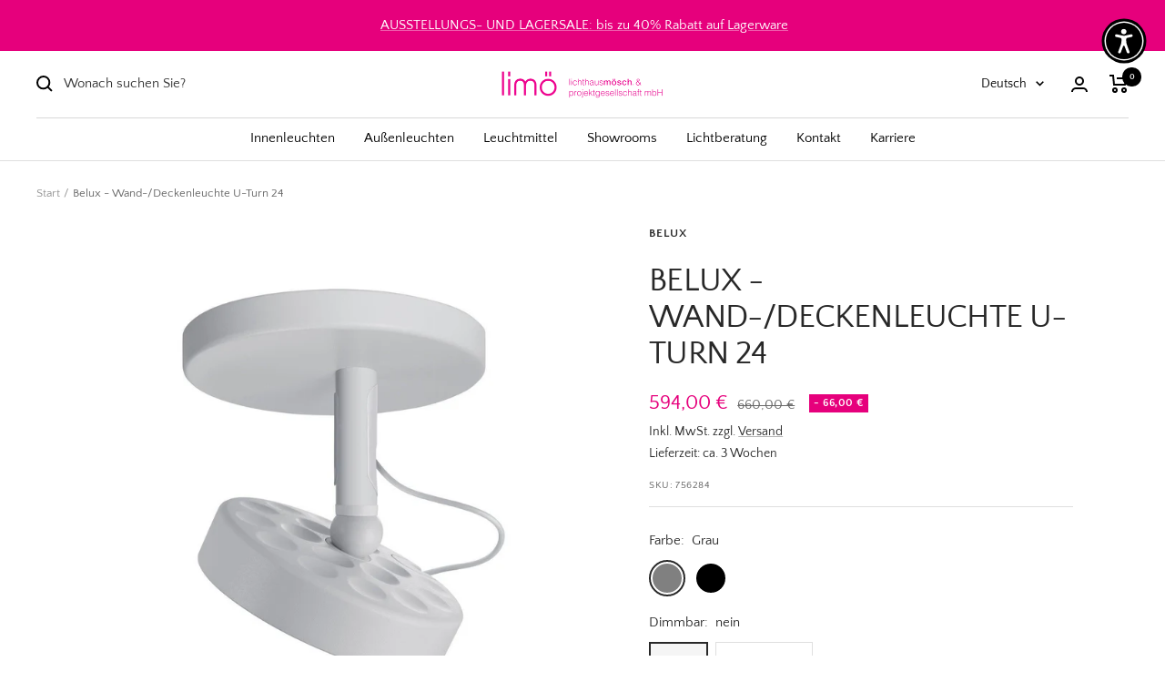

--- FILE ---
content_type: text/html; charset=utf-8
request_url: https://lichthausmoesch.de/pages/leuchtmittel
body_size: 42494
content:
<!doctype html><html class="no-js" lang="de" dir="ltr">
  <head>
	<script id="pandectes-rules">   /* PANDECTES-GDPR: DO NOT MODIFY AUTO GENERATED CODE OF THIS SCRIPT */      window.PandectesSettings = {"store":{"id":55244357745,"plan":"premium","theme":"Live Theme 22.08.2023","primaryLocale":"de","adminMode":false},"tsPublished":1713765983,"declaration":{"showPurpose":false,"showProvider":false,"showDateGenerated":false},"language":{"languageMode":"Single","fallbackLanguage":"de","languageDetection":"browser","languagesSupported":[]},"texts":{"managed":{"headerText":{"de":"Wir respektieren deine Privatsphäre"},"consentText":{"de":"Diese Website verwendet Cookies, um Ihnen das beste Erlebnis zu bieten."},"dismissButtonText":{"de":"Okay"},"linkText":{"de":"Mehr erfahren"},"imprintText":{"de":"Impressum"},"preferencesButtonText":{"de":"Einstellungen"},"allowButtonText":{"de":"Annehmen"},"denyButtonText":{"de":"Ablehnen"},"leaveSiteButtonText":{"de":"Diese Seite verlassen"},"cookiePolicyText":{"de":"Cookie-Richtlinie"},"preferencesPopupTitleText":{"de":"Einwilligungseinstellungen verwalten"},"preferencesPopupIntroText":{"de":"Wir verwenden Cookies, um die Funktionalität der Website zu optimieren, die Leistung zu analysieren und Ihnen ein personalisiertes Erlebnis zu bieten. Einige Cookies sind für den ordnungsgemäßen Betrieb der Website unerlässlich. Diese Cookies können nicht deaktiviert werden. In diesem Fenster können Sie Ihre Präferenzen für Cookies verwalten."},"preferencesPopupCloseButtonText":{"de":"Schließen"},"preferencesPopupAcceptAllButtonText":{"de":"Alles Akzeptieren"},"preferencesPopupRejectAllButtonText":{"de":"Alles ablehnen"},"preferencesPopupSaveButtonText":{"de":"Auswahl speichern"},"accessSectionTitleText":{"de":"Datenübertragbarkeit"},"accessSectionParagraphText":{"de":"Sie haben das Recht, jederzeit auf Ihre Daten zuzugreifen."},"rectificationSectionTitleText":{"de":"Datenberichtigung"},"rectificationSectionParagraphText":{"de":"Sie haben das Recht, die Aktualisierung Ihrer Daten zu verlangen, wann immer Sie dies für angemessen halten."},"erasureSectionTitleText":{"de":"Recht auf Vergessenwerden"},"erasureSectionParagraphText":{"de":"Sie haben das Recht, die Löschung aller Ihrer Daten zu verlangen. Danach können Sie nicht mehr auf Ihr Konto zugreifen."},"declIntroText":{"de":"Wir verwenden Cookies, um die Funktionalität der Website zu optimieren, die Leistung zu analysieren und Ihnen ein personalisiertes Erlebnis zu bieten. Einige Cookies sind für den ordnungsgemäßen Betrieb der Website unerlässlich. Diese Cookies können nicht deaktiviert werden. In diesem Fenster können Sie Ihre Präferenzen für Cookies verwalten."}},"categories":{"strictlyNecessaryCookiesTitleText":{"de":"Unbedingt notwendige Cookies"},"functionalityCookiesTitleText":{"de":"Funktionale Cookies"},"performanceCookiesTitleText":{"de":"Leistungs-Cookies"},"targetingCookiesTitleText":{"de":"Targeting-Cookies"},"unclassifiedCookiesTitleText":{"de":"Nicht klassifizierte Cookies"},"strictlyNecessaryCookiesDescriptionText":{"de":"Diese Cookies sind unerlässlich, damit Sie sich auf der Website bewegen und ihre Funktionen nutzen können, z. B. den Zugriff auf sichere Bereiche der Website. Ohne diese Cookies kann die Website nicht richtig funktionieren."},"functionalityCookiesDescriptionText":{"de":"Diese Cookies ermöglichen es der Website, verbesserte Funktionalität und Personalisierung bereitzustellen. Sie können von uns oder von Drittanbietern gesetzt werden, deren Dienste wir auf unseren Seiten hinzugefügt haben. Wenn Sie diese Cookies nicht zulassen, funktionieren einige oder alle dieser Dienste möglicherweise nicht richtig."},"performanceCookiesDescriptionText":{"de":"Diese Cookies ermöglichen es uns, die Leistung unserer Website zu überwachen und zu verbessern. Sie ermöglichen es uns beispielsweise, Besuche zu zählen, Verkehrsquellen zu identifizieren und zu sehen, welche Teile der Website am beliebtesten sind."},"targetingCookiesDescriptionText":{"de":"Diese Cookies können von unseren Werbepartnern über unsere Website gesetzt werden. Sie können von diesen Unternehmen verwendet werden, um ein Profil Ihrer Interessen zu erstellen und Ihnen relevante Werbung auf anderen Websites anzuzeigen. Sie speichern keine direkten personenbezogenen Daten, sondern basieren auf der eindeutigen Identifizierung Ihres Browsers und Ihres Internetgeräts. Wenn Sie diese Cookies nicht zulassen, erleben Sie weniger zielgerichtete Werbung."},"unclassifiedCookiesDescriptionText":{"de":"Nicht klassifizierte Cookies sind Cookies, die wir gerade zusammen mit den Anbietern einzelner Cookies klassifizieren."}},"auto":{"declName":{"de":"Name"},"declPath":{"de":"Weg"},"declType":{"de":"Typ"},"declDomain":{"de":"Domain"},"declPurpose":{"de":"Zweck"},"declProvider":{"de":"Anbieter"},"declRetention":{"de":"Speicherdauer"},"declFirstParty":{"de":"Erstanbieter"},"declThirdParty":{"de":"Drittanbieter"},"declSeconds":{"de":"Sekunden"},"declMinutes":{"de":"Minuten"},"declHours":{"de":"Std."},"declDays":{"de":"Tage"},"declMonths":{"de":"Monate"},"declYears":{"de":"Jahre"},"declSession":{"de":"Sitzung"},"cookiesDetailsText":{"de":"Cookie-Details"},"preferencesPopupAlwaysAllowedText":{"de":"Immer erlaubt"},"submitButton":{"de":"einreichen"},"submittingButton":{"de":"Senden..."},"cancelButton":{"de":"Abbrechen"},"guestsSupportInfoText":{"de":"Bitte loggen Sie sich mit Ihrem Kundenkonto ein, um fortzufahren."},"guestsSupportEmailPlaceholder":{"de":"E-Mail-Addresse"},"guestsSupportEmailValidationError":{"de":"Email ist ungültig"},"guestsSupportEmailSuccessTitle":{"de":"Vielen Dank für die Anfrage"},"guestsSupportEmailFailureTitle":{"de":"Ein Problem ist aufgetreten"},"guestsSupportEmailSuccessMessage":{"de":"Wenn Sie als Kunde dieses Shops registriert sind, erhalten Sie in Kürze eine E-Mail mit Anweisungen zum weiteren Vorgehen."},"guestsSupportEmailFailureMessage":{"de":"Ihre Anfrage wurde nicht übermittelt. Bitte versuchen Sie es erneut und wenn das Problem weiterhin besteht, wenden Sie sich an den Shop-Inhaber, um Hilfe zu erhalten."},"confirmationSuccessTitle":{"de":"Ihre Anfrage wurde bestätigt"},"confirmationFailureTitle":{"de":"Ein Problem ist aufgetreten"},"confirmationSuccessMessage":{"de":"Wir werden uns in Kürze zu Ihrem Anliegen bei Ihnen melden."},"confirmationFailureMessage":{"de":"Ihre Anfrage wurde nicht bestätigt. Bitte versuchen Sie es erneut und wenn das Problem weiterhin besteht, wenden Sie sich an den Ladenbesitzer, um Hilfe zu erhalten"},"consentSectionTitleText":{"de":"Ihre Cookie-Einwilligung"},"consentSectionNoConsentText":{"de":"Sie haben der Cookie-Richtlinie dieser Website nicht zugestimmt."},"consentSectionConsentedText":{"de":"Sie haben der Cookie-Richtlinie dieser Website zugestimmt am"},"consentStatus":{"de":"Einwilligungspräferenz"},"consentDate":{"de":"Zustimmungsdatum"},"consentId":{"de":"Einwilligungs-ID"},"consentSectionChangeConsentActionText":{"de":"Einwilligungspräferenz ändern"},"accessSectionGDPRRequestsActionText":{"de":"Anfragen betroffener Personen"},"accessSectionAccountInfoActionText":{"de":"persönliche Daten"},"accessSectionOrdersRecordsActionText":{"de":"Aufträge"},"accessSectionDownloadReportActionText":{"de":"Alles herunterladen"},"rectificationCommentPlaceholder":{"de":"Beschreiben Sie, was Sie aktualisieren möchten"},"rectificationCommentValidationError":{"de":"Kommentar ist erforderlich"},"rectificationSectionEditAccountActionText":{"de":"Fordern Sie ein Update an"},"erasureSectionRequestDeletionActionText":{"de":"Löschung personenbezogener Daten anfordern"}}},"library":{"previewMode":false,"fadeInTimeout":0,"defaultBlocked":7,"showLink":true,"showImprintLink":true,"enabled":true,"cookie":{"name":"_pandectes_gdpr","expiryDays":365,"secure":true},"dismissOnScroll":false,"dismissOnWindowClick":false,"dismissOnTimeout":false,"palette":{"popup":{"background":"#FFFFFF","backgroundForCalculations":{"a":1,"b":255,"g":255,"r":255},"text":"#000000"},"button":{"background":"transparent","backgroundForCalculations":{"a":1,"b":255,"g":255,"r":255},"text":"#EF008C","textForCalculation":{"a":1,"b":140,"g":0,"r":239},"border":"#EF008C"}},"content":{"href":"https://lichthaus-moesch.myshopify.com/policies/privacy-policy","imprintHref":"https://lichthaus-moesch.myshopify.com/policies/legal-notice","close":"&#10005;","target":"","logo":"<img class=\"cc-banner-logo\" height=\"40\" width=\"47\" src=\"https://cdn.shopify.com/s/files/1/0552/4435/7745/t/30/assets/pandectes-logo.png?v=1692616686\" alt=\"Lichthaus Mösch\" />"},"window":"<div role=\"dialog\" aria-live=\"polite\" aria-label=\"cookieconsent\" aria-describedby=\"cookieconsent:desc\" id=\"pandectes-banner\" class=\"cc-window-wrapper cc-bottom-wrapper\"><div class=\"pd-cookie-banner-window cc-window {{classes}}\"><!--googleoff: all-->{{children}}<!--googleon: all--></div></div>","compliance":{"custom":"<div class=\"cc-compliance cc-highlight\">{{preferences}}{{allow}}</div>"},"type":"custom","layouts":{"basic":"{{logo}}{{messagelink}}{{compliance}}{{close}}"},"position":"bottom","theme":"wired","revokable":true,"animateRevokable":false,"revokableReset":false,"revokableLogoUrl":"https://cdn.shopify.com/s/files/1/0552/4435/7745/t/30/assets/pandectes-reopen-logo.png?v=1692616686","revokablePlacement":"bottom-right","revokableMarginHorizontal":15,"revokableMarginVertical":50,"static":false,"autoAttach":true,"hasTransition":true,"blacklistPage":[""]},"geolocation":{"brOnly":false,"caOnly":false,"euOnly":false,"canadaOnly":false},"dsr":{"guestsSupport":false,"accessSectionDownloadReportAuto":false},"banner":{"resetTs":1663611052,"extraCss":"        .cc-banner-logo {max-width: 24em!important;}    @media(min-width: 768px) {.cc-window.cc-floating{max-width: 24em!important;width: 24em!important;}}    .cc-message, .pd-cookie-banner-window .cc-header, .cc-logo {text-align: left}    .cc-window-wrapper{z-index: 2147483647;}    .cc-window{z-index: 2147483647;font-family: inherit;}    .pd-cookie-banner-window .cc-header{font-family: inherit;}    .pd-cp-ui{font-family: inherit; background-color: #FFFFFF;color:#000000;}    button.pd-cp-btn, a.pd-cp-btn{}    input + .pd-cp-preferences-slider{background-color: rgba(0, 0, 0, 0.3)}    .pd-cp-scrolling-section::-webkit-scrollbar{background-color: rgba(0, 0, 0, 0.3)}    input:checked + .pd-cp-preferences-slider{background-color: rgba(0, 0, 0, 1)}    .pd-cp-scrolling-section::-webkit-scrollbar-thumb {background-color: rgba(0, 0, 0, 1)}    .pd-cp-ui-close{color:#000000;}    .pd-cp-preferences-slider:before{background-color: #FFFFFF}    .pd-cp-title:before {border-color: #000000!important}    .pd-cp-preferences-slider{background-color:#000000}    .pd-cp-toggle{color:#000000!important}    @media(max-width:699px) {.pd-cp-ui-close-top svg {fill: #000000}}    .pd-cp-toggle:hover,.pd-cp-toggle:visited,.pd-cp-toggle:active{color:#000000!important}    .pd-cookie-banner-window {box-shadow: 0 0 18px rgb(0 0 0 / 20%);}  @media only screen and (min-width: 900px) {.pd-cp-ui {bottom: 30%; top:30%;width:50%; left:25%; max-height: 450px;}.pd-cp-scrolling-section {max-height: 170px;}}","customJavascript":null,"showPoweredBy":false,"hybridStrict":false,"cookiesBlockedByDefault":"7","isActive":true,"implicitSavePreferences":true,"cookieIcon":false,"blockBots":false,"showCookiesDetails":true,"hasTransition":true,"blockingPage":false,"showOnlyLandingPage":false,"leaveSiteUrl":"https://www.google.com","linkRespectStoreLang":false},"cookies":{"0":[{"name":"keep_alive","domain":"lichthaus-moesch.myshopify.com","path":"/","provider":"Shopify","firstParty":true,"retention":"14 day(s)","expires":14,"unit":"declDays","purpose":{"de":"Wird im Zusammenhang mit der Käuferlokalisierung verwendet."}},{"name":"secure_customer_sig","domain":"lichthaus-moesch.myshopify.com","path":"/","provider":"Shopify","firstParty":true,"retention":"1 year(s)","expires":1,"unit":"declYears","purpose":{"de":"Wird im Zusammenhang mit dem Kundenlogin verwendet."}},{"name":"localization","domain":"lichthaus-moesch.myshopify.com","path":"/","provider":"Shopify","firstParty":true,"retention":"1 year(s)","expires":1,"unit":"declYears","purpose":{"de":"Lokalisierung von Shopify-Shops"}},{"name":"_tracking_consent","domain":".lichthaus-moesch.myshopify.com","path":"/","provider":"Shopify","firstParty":true,"retention":"1 year(s)","expires":1,"unit":"declYears","purpose":{"de":"Tracking-Einstellungen."}},{"name":"cart_currency","domain":"lichthaus-moesch.myshopify.com","path":"/","provider":"Shopify","firstParty":true,"retention":"14 day(s)","expires":14,"unit":"declDays","purpose":{"de":"Das Cookie ist für die sichere Checkout- und Zahlungsfunktion auf der Website erforderlich. Diese Funktion wird von shopify.com bereitgestellt."}},{"name":"_pandectes_gdpr","domain":"lichthaus-moesch.myshopify.com","path":"/","provider":"Pandectes","firstParty":true,"retention":"1 year(s)","expires":1,"unit":"declYears","purpose":{"de":"Used for the functionality of the cookies consent banner."}},{"name":"_cmp_a","domain":".lichthaus-moesch.myshopify.com","path":"/","provider":"Shopify","firstParty":true,"retention":"24 hour(s)","expires":24,"unit":"declHours","purpose":{"de":"Used for managing customer privacy settings."}}],"1":[{"name":"_hjSessionUser_3328447","domain":".lichthaus-moesch.myshopify.com","path":"/","provider":"Hotjar","firstParty":true,"retention":"1 year(s)","expires":1,"unit":"declYears","purpose":{"de":"Used by Hotjar to store a unique user ID."}},{"name":"_hjSession_3328447","domain":".lichthaus-moesch.myshopify.com","path":"/","provider":"Hotjar","firstParty":true,"retention":"30 minute(s)","expires":30,"unit":"declMinutes","purpose":{"de":"Used by Hotjar to provide functions across pages."}}],"2":[{"name":"_orig_referrer","domain":".lichthaus-moesch.myshopify.com","path":"/","provider":"Shopify","firstParty":true,"retention":"14 day(s)","expires":14,"unit":"declDays","purpose":{"de":"Verfolgt Zielseiten."}},{"name":"_y","domain":".lichthaus-moesch.myshopify.com","path":"/","provider":"Shopify","firstParty":true,"retention":"1 year(s)","expires":1,"unit":"declYears","purpose":{"de":"Shopify-Analysen."}},{"name":"_landing_page","domain":".lichthaus-moesch.myshopify.com","path":"/","provider":"Shopify","firstParty":true,"retention":"14 day(s)","expires":14,"unit":"declDays","purpose":{"de":"Verfolgt Zielseiten."}},{"name":"_s","domain":".lichthaus-moesch.myshopify.com","path":"/","provider":"Shopify","firstParty":true,"retention":"30 minute(s)","expires":30,"unit":"declMinutes","purpose":{"de":"Shopify-Analysen."}},{"name":"_shopify_sa_t","domain":".lichthaus-moesch.myshopify.com","path":"/","provider":"Shopify","firstParty":true,"retention":"30 minute(s)","expires":30,"unit":"declMinutes","purpose":{"de":"Shopify-Analysen in Bezug auf Marketing und Empfehlungen."}},{"name":"_shopify_sa_p","domain":".lichthaus-moesch.myshopify.com","path":"/","provider":"Shopify","firstParty":true,"retention":"30 minute(s)","expires":30,"unit":"declMinutes","purpose":{"de":"Shopify-Analysen in Bezug auf Marketing und Empfehlungen."}},{"name":"_shopify_y","domain":".lichthaus-moesch.myshopify.com","path":"/","provider":"Shopify","firstParty":true,"retention":"1 year(s)","expires":1,"unit":"declYears","purpose":{"de":"Shopify-Analysen."}},{"name":"_shopify_s","domain":".lichthaus-moesch.myshopify.com","path":"/","provider":"Shopify","firstParty":true,"retention":"30 minute(s)","expires":30,"unit":"declMinutes","purpose":{"de":"Shopify-Analysen."}},{"name":"_hjAbsoluteSessionInProgress","domain":".lichthaus-moesch.myshopify.com","path":"/","provider":"Unknown","firstParty":true,"retention":"30 minute(s)","expires":30,"unit":"declMinutes","purpose":{"de":""}},{"name":"_hjFirstSeen","domain":".lichthaus-moesch.myshopify.com","path":"/","provider":"Unknown","firstParty":true,"retention":"30 minute(s)","expires":30,"unit":"declMinutes","purpose":{"de":""}},{"name":"hjViewportId","domain":"https://lichthaus-moesch.myshopify.com","path":"/","provider":"Unknown","firstParty":true,"retention":"Session","expires":0,"unit":"declDays","purpose":{"de":""}},{"name":"_hjIncludedInPageviewSample","domain":"lichthaus-moesch.myshopify.com","path":"/","provider":"Unknown","firstParty":true,"retention":"2 minute(s)","expires":2,"unit":"declMinutes","purpose":{"de":""}},{"name":"_hjIncludedInSessionSample_3328447","domain":".lichthaus-moesch.myshopify.com","path":"/","provider":"Unknown","firstParty":true,"retention":"2 minute(s)","expires":2,"unit":"declMinutes","purpose":{"de":""}},{"name":"_hjRecordingLastActivity","domain":"https://lichthaus-moesch.myshopify.com","path":"/","provider":"Unknown","firstParty":true,"retention":"Session","expires":0,"unit":"declDays","purpose":{"de":""}},{"name":"_hjRecordingEnabled","domain":"https://lichthaus-moesch.myshopify.com","path":"/","provider":"Unknown","firstParty":true,"retention":"Session","expires":0,"unit":"declDays","purpose":{"de":""}},{"name":"_ga","domain":".lichthaus-moesch.myshopify.com","path":"/","provider":"Google","firstParty":true,"retention":"1 year(s)","expires":1,"unit":"declYears","purpose":{"de":"Cookie is set by Google Analytics with unknown functionality"}},{"name":"_gid","domain":".lichthaus-moesch.myshopify.com","path":"/","provider":"Google","firstParty":true,"retention":"24 hour(s)","expires":24,"unit":"declHours","purpose":{"de":"Cookie is placed by Google Analytics to count and track pageviews."}},{"name":"_gat_gtag_UA_46305953_1","domain":".lichthaus-moesch.myshopify.com","path":"/","provider":"Google","firstParty":true,"retention":"58 second(s)","expires":58,"unit":"declSeconds","purpose":{"de":"Cookie is placed by Google Analytics to filter requests from bots."}},{"name":"_ga_9TX9JY73Q4","domain":".lichthaus-moesch.myshopify.com","path":"/","provider":"Google","firstParty":true,"retention":"1 year(s)","expires":1,"unit":"declYears","purpose":{"de":"Cookie is set by Google Analytics with unknown functionality"}}],"4":[],"8":[]},"blocker":{"isActive":true,"googleConsentMode":{"id":"","analyticsId":"G-9TX9JY73Q4","isActive":true,"adStorageCategory":4,"analyticsStorageCategory":2,"personalizationStorageCategory":1,"functionalityStorageCategory":1,"customEvent":true,"securityStorageCategory":0,"redactData":true,"urlPassthrough":false},"facebookPixel":{"id":"","isActive":false,"ldu":false},"rakuten":{"isActive":false,"cmp":false,"ccpa":false},"gpcIsActive":false,"defaultBlocked":7,"patterns":{"whiteList":["pay.google.com"],"blackList":{"1":["static.hotjar.com/c/hotjar","www.paypal.com","widgets.trustedshops.com"],"2":[],"4":[],"8":[]},"iframesWhiteList":[],"iframesBlackList":{"1":[],"2":[],"4":[],"8":[]},"beaconsWhiteList":[],"beaconsBlackList":{"1":[],"2":[],"4":[],"8":[]}}}}      !function(){"use strict";window.PandectesRules=window.PandectesRules||{},window.PandectesRules.manualBlacklist={1:[],2:[],4:[]},window.PandectesRules.blacklistedIFrames={1:[],2:[],4:[]},window.PandectesRules.blacklistedCss={1:[],2:[],4:[]},window.PandectesRules.blacklistedBeacons={1:[],2:[],4:[]};var e="javascript/blocked",t="_pandectes_gdpr";function n(e){return new RegExp(e.replace(/[/\\.+?$()]/g,"\\$&").replace("*","(.*)"))}var a=function(e){try{return JSON.parse(e)}catch(e){return!1}},r=function(e){var t=arguments.length>1&&void 0!==arguments[1]?arguments[1]:"log",n=new URLSearchParams(window.location.search);n.get("log")&&console[t]("PandectesRules: ".concat(e))};function o(e){var t=document.createElement("script");t.async=!0,t.src=e,document.head.appendChild(t)}function i(e,t){var n=Object.keys(e);if(Object.getOwnPropertySymbols){var a=Object.getOwnPropertySymbols(e);t&&(a=a.filter((function(t){return Object.getOwnPropertyDescriptor(e,t).enumerable}))),n.push.apply(n,a)}return n}function s(e){for(var t=1;t<arguments.length;t++){var n=null!=arguments[t]?arguments[t]:{};t%2?i(Object(n),!0).forEach((function(t){l(e,t,n[t])})):Object.getOwnPropertyDescriptors?Object.defineProperties(e,Object.getOwnPropertyDescriptors(n)):i(Object(n)).forEach((function(t){Object.defineProperty(e,t,Object.getOwnPropertyDescriptor(n,t))}))}return e}function c(e){return c="function"==typeof Symbol&&"symbol"==typeof Symbol.iterator?function(e){return typeof e}:function(e){return e&&"function"==typeof Symbol&&e.constructor===Symbol&&e!==Symbol.prototype?"symbol":typeof e},c(e)}function l(e,t,n){return t in e?Object.defineProperty(e,t,{value:n,enumerable:!0,configurable:!0,writable:!0}):e[t]=n,e}function d(e,t){return function(e){if(Array.isArray(e))return e}(e)||function(e,t){var n=null==e?null:"undefined"!=typeof Symbol&&e[Symbol.iterator]||e["@@iterator"];if(null==n)return;var a,r,o=[],i=!0,s=!1;try{for(n=n.call(e);!(i=(a=n.next()).done)&&(o.push(a.value),!t||o.length!==t);i=!0);}catch(e){s=!0,r=e}finally{try{i||null==n.return||n.return()}finally{if(s)throw r}}return o}(e,t)||f(e,t)||function(){throw new TypeError("Invalid attempt to destructure non-iterable instance.\nIn order to be iterable, non-array objects must have a [Symbol.iterator]() method.")}()}function u(e){return function(e){if(Array.isArray(e))return p(e)}(e)||function(e){if("undefined"!=typeof Symbol&&null!=e[Symbol.iterator]||null!=e["@@iterator"])return Array.from(e)}(e)||f(e)||function(){throw new TypeError("Invalid attempt to spread non-iterable instance.\nIn order to be iterable, non-array objects must have a [Symbol.iterator]() method.")}()}function f(e,t){if(e){if("string"==typeof e)return p(e,t);var n=Object.prototype.toString.call(e).slice(8,-1);return"Object"===n&&e.constructor&&(n=e.constructor.name),"Map"===n||"Set"===n?Array.from(e):"Arguments"===n||/^(?:Ui|I)nt(?:8|16|32)(?:Clamped)?Array$/.test(n)?p(e,t):void 0}}function p(e,t){(null==t||t>e.length)&&(t=e.length);for(var n=0,a=new Array(t);n<t;n++)a[n]=e[n];return a}var g=window.PandectesRulesSettings||window.PandectesSettings,y=!(void 0===window.dataLayer||!Array.isArray(window.dataLayer)||!window.dataLayer.some((function(e){return"pandectes_full_scan"===e.event}))),h=function(){var e,n=arguments.length>0&&void 0!==arguments[0]?arguments[0]:t,r="; "+document.cookie,o=r.split("; "+n+"=");if(o.length<2)e={};else{var i=o.pop(),s=i.split(";");e=window.atob(s.shift())}var c=a(e);return!1!==c?c:e}(),v=g.banner.isActive,w=g.blocker,m=w.defaultBlocked,b=w.patterns,k=h&&null!==h.preferences&&void 0!==h.preferences?h.preferences:null,_=y?0:v?null===k?m:k:0,L={1:0==(1&_),2:0==(2&_),4:0==(4&_)},S=b.blackList,C=b.whiteList,P=b.iframesBlackList,A=b.iframesWhiteList,E=b.beaconsBlackList,O=b.beaconsWhiteList,B={blackList:[],whiteList:[],iframesBlackList:{1:[],2:[],4:[],8:[]},iframesWhiteList:[],beaconsBlackList:{1:[],2:[],4:[],8:[]},beaconsWhiteList:[]};[1,2,4].map((function(e){var t;L[e]||((t=B.blackList).push.apply(t,u(S[e].length?S[e].map(n):[])),B.iframesBlackList[e]=P[e].length?P[e].map(n):[],B.beaconsBlackList[e]=E[e].length?E[e].map(n):[])})),B.whiteList=C.length?C.map(n):[],B.iframesWhiteList=A.length?A.map(n):[],B.beaconsWhiteList=O.length?O.map(n):[];var j={scripts:[],iframes:{1:[],2:[],4:[]},beacons:{1:[],2:[],4:[]},css:{1:[],2:[],4:[]}},I=function(t,n){return t&&(!n||n!==e)&&(!B.blackList||B.blackList.some((function(e){return e.test(t)})))&&(!B.whiteList||B.whiteList.every((function(e){return!e.test(t)})))},R=function(e){var t=e.getAttribute("src");return B.blackList&&B.blackList.every((function(e){return!e.test(t)}))||B.whiteList&&B.whiteList.some((function(e){return e.test(t)}))},N=function(e,t){var n=B.iframesBlackList[t],a=B.iframesWhiteList;return e&&(!n||n.some((function(t){return t.test(e)})))&&(!a||a.every((function(t){return!t.test(e)})))},T=function(e,t){var n=B.beaconsBlackList[t],a=B.beaconsWhiteList;return e&&(!n||n.some((function(t){return t.test(e)})))&&(!a||a.every((function(t){return!t.test(e)})))},x=new MutationObserver((function(e){for(var t=0;t<e.length;t++)for(var n=e[t].addedNodes,a=0;a<n.length;a++){var r=n[a],o=r.dataset&&r.dataset.cookiecategory;if(1===r.nodeType&&"LINK"===r.tagName){var i=r.dataset&&r.dataset.href;if(i&&o)switch(o){case"functionality":case"C0001":j.css[1].push(i);break;case"performance":case"C0002":j.css[2].push(i);break;case"targeting":case"C0003":j.css[4].push(i)}}}})),D=new MutationObserver((function(t){for(var n=0;n<t.length;n++)for(var a=t[n].addedNodes,r=function(t){var n=a[t],r=n.src||n.dataset&&n.dataset.src,o=n.dataset&&n.dataset.cookiecategory;if(1===n.nodeType&&"IFRAME"===n.tagName){if(r){var i=!1;N(r,1)||"functionality"===o||"C0001"===o?(i=!0,j.iframes[1].push(r)):N(r,2)||"performance"===o||"C0002"===o?(i=!0,j.iframes[2].push(r)):(N(r,4)||"targeting"===o||"C0003"===o)&&(i=!0,j.iframes[4].push(r)),i&&(n.removeAttribute("src"),n.setAttribute("data-src",r))}}else if(1===n.nodeType&&"IMG"===n.tagName){if(r){var s=!1;T(r,1)?(s=!0,j.beacons[1].push(r)):T(r,2)?(s=!0,j.beacons[2].push(r)):T(r,4)&&(s=!0,j.beacons[4].push(r)),s&&(n.removeAttribute("src"),n.setAttribute("data-src",r))}}else if(1===n.nodeType&&"LINK"===n.tagName){var c=n.dataset&&n.dataset.href;if(c&&o)switch(o){case"functionality":case"C0001":j.css[1].push(c);break;case"performance":case"C0002":j.css[2].push(c);break;case"targeting":case"C0003":j.css[4].push(c)}}else if(1===n.nodeType&&"SCRIPT"===n.tagName){var l=n.type,d=!1;if(I(r,l))d=!0;else if(r&&o)switch(o){case"functionality":case"C0001":d=!0,window.PandectesRules.manualBlacklist[1].push(r);break;case"performance":case"C0002":d=!0,window.PandectesRules.manualBlacklist[2].push(r);break;case"targeting":case"C0003":d=!0,window.PandectesRules.manualBlacklist[4].push(r)}if(d){j.scripts.push([n,l]),n.type=e;n.addEventListener("beforescriptexecute",(function t(a){n.getAttribute("type")===e&&a.preventDefault(),n.removeEventListener("beforescriptexecute",t)})),n.parentElement&&n.parentElement.removeChild(n)}}},o=0;o<a.length;o++)r(o)})),M=document.createElement,z={src:Object.getOwnPropertyDescriptor(HTMLScriptElement.prototype,"src"),type:Object.getOwnPropertyDescriptor(HTMLScriptElement.prototype,"type")};window.PandectesRules.unblockCss=function(e){var t=j.css[e]||[];t.length&&r("Unblocking CSS for ".concat(e)),t.forEach((function(e){var t=document.querySelector('link[data-href^="'.concat(e,'"]'));t.removeAttribute("data-href"),t.href=e})),j.css[e]=[]},window.PandectesRules.unblockIFrames=function(e){var t=j.iframes[e]||[];t.length&&r("Unblocking IFrames for ".concat(e)),B.iframesBlackList[e]=[],t.forEach((function(e){var t=document.querySelector('iframe[data-src^="'.concat(e,'"]'));t.removeAttribute("data-src"),t.src=e})),j.iframes[e]=[]},window.PandectesRules.unblockBeacons=function(e){var t=j.beacons[e]||[];t.length&&r("Unblocking Beacons for ".concat(e)),B.beaconsBlackList[e]=[],t.forEach((function(e){var t=document.querySelector('img[data-src^="'.concat(e,'"]'));t.removeAttribute("data-src"),t.src=e})),j.beacons[e]=[]},window.PandectesRules.unblockInlineScripts=function(e){var t=1===e?"functionality":2===e?"performance":"targeting";document.querySelectorAll('script[type="javascript/blocked"][data-cookiecategory="'.concat(t,'"]')).forEach((function(e){var t=e.textContent;e.parentNode.removeChild(e);var n=document.createElement("script");n.type="text/javascript",n.textContent=t,document.body.appendChild(n)}))},window.PandectesRules.unblock=function(t){t.length<1?(B.blackList=[],B.whiteList=[],B.iframesBlackList=[],B.iframesWhiteList=[]):(B.blackList&&(B.blackList=B.blackList.filter((function(e){return t.every((function(t){return"string"==typeof t?!e.test(t):t instanceof RegExp?e.toString()!==t.toString():void 0}))}))),B.whiteList&&(B.whiteList=[].concat(u(B.whiteList),u(t.map((function(e){if("string"==typeof e){var t=".*"+n(e)+".*";if(B.whiteList.every((function(e){return e.toString()!==t.toString()})))return new RegExp(t)}else if(e instanceof RegExp&&B.whiteList.every((function(t){return t.toString()!==e.toString()})))return e;return null})).filter(Boolean)))));for(var a=document.querySelectorAll('script[type="'.concat(e,'"]')),o=0;o<a.length;o++){var i=a[o];R(i)&&(j.scripts.push([i,"application/javascript"]),i.parentElement.removeChild(i))}var s=0;u(j.scripts).forEach((function(e,t){var n=d(e,2),a=n[0],r=n[1];if(R(a)){for(var o=document.createElement("script"),i=0;i<a.attributes.length;i++){var c=a.attributes[i];"src"!==c.name&&"type"!==c.name&&o.setAttribute(c.name,a.attributes[i].value)}o.setAttribute("src",a.src),o.setAttribute("type",r||"application/javascript"),document.head.appendChild(o),j.scripts.splice(t-s,1),s++}})),0==B.blackList.length&&0===B.iframesBlackList[1].length&&0===B.iframesBlackList[2].length&&0===B.iframesBlackList[4].length&&0===B.beaconsBlackList[1].length&&0===B.beaconsBlackList[2].length&&0===B.beaconsBlackList[4].length&&(r("Disconnecting observers"),D.disconnect(),x.disconnect())};var W,F,U=g.store.adminMode,q=g.blocker,J=q.defaultBlocked;W=function(){!function(){var e=window.Shopify.trackingConsent;if(!1!==e.shouldShowBanner()||null!==k||7!==J)try{var t=U&&!(window.Shopify&&window.Shopify.AdminBarInjector),n={preferences:0==(1&_)||y||t,analytics:0==(2&_)||y||t,marketing:0==(4&_)||y||t};e.firstPartyMarketingAllowed()===n.marketing&&e.analyticsProcessingAllowed()===n.analytics&&e.preferencesProcessingAllowed()===n.preferences||(n.sale_of_data=n.marketing,e.setTrackingConsent(n,(function(e){e&&e.error?r("Shopify.customerPrivacy API - failed to setTrackingConsent"):r("setTrackingConsent(".concat(JSON.stringify(n),")"))})))}catch(e){r("Shopify.customerPrivacy API - exception")}}(),function(){var e=window.Shopify.trackingConsent,t=e.currentVisitorConsent();if(q.gpcIsActive&&"CCPA"===e.getRegulation()&&"no"===t.gpc&&"yes"!==t.sale_of_data){var n={sale_of_data:!1};e.setTrackingConsent(n,(function(e){e&&e.error?r("Shopify.customerPrivacy API - failed to setTrackingConsent({".concat(JSON.stringify(n),")")):r("setTrackingConsent(".concat(JSON.stringify(n),")"))}))}}()},F=null,window.Shopify&&window.Shopify.loadFeatures&&window.Shopify.trackingConsent?W():F=setInterval((function(){window.Shopify&&window.Shopify.loadFeatures&&(clearInterval(F),window.Shopify.loadFeatures([{name:"consent-tracking-api",version:"0.1"}],(function(e){e?r("Shopify.customerPrivacy API - failed to load"):(r("shouldShowBanner() -> ".concat(window.Shopify.trackingConsent.shouldShowBanner()," | saleOfDataRegion() -> ").concat(window.Shopify.trackingConsent.saleOfDataRegion())),W())})))}),10);var G=g.banner.isActive,H=g.blocker.googleConsentMode,$=H.isActive,K=H.customEvent,V=H.id,Y=void 0===V?"":V,Q=H.analyticsId,X=void 0===Q?"":Q,Z=H.adwordsId,ee=void 0===Z?"":Z,te=H.redactData,ne=H.urlPassthrough,ae=H.adStorageCategory,re=H.analyticsStorageCategory,oe=H.functionalityStorageCategory,ie=H.personalizationStorageCategory,se=H.securityStorageCategory,ce=H.dataLayerProperty,le=void 0===ce?"dataLayer":ce,de=H.waitForUpdate,ue=void 0===de?0:de,fe=H.useNativeChannel,pe=void 0!==fe&&fe;function ge(){window[le].push(arguments)}window[le]=window[le]||[];var ye,he,ve={hasInitialized:!1,useNativeChannel:!1,ads_data_redaction:!1,url_passthrough:!1,data_layer_property:"dataLayer",storage:{ad_storage:"granted",ad_user_data:"granted",ad_personalization:"granted",analytics_storage:"granted",functionality_storage:"granted",personalization_storage:"granted",security_storage:"granted"}};if(G&&$){var we=0==(_&ae)?"granted":"denied",me=0==(_&re)?"granted":"denied",be=0==(_&oe)?"granted":"denied",ke=0==(_&ie)?"granted":"denied",_e=0==(_&se)?"granted":"denied";ve.hasInitialized=!0,ve.useNativeChannel=pe,ve.ads_data_redaction="denied"===we&&te,ve.url_passthrough=ne,ve.storage.ad_storage=we,ve.storage.ad_user_data=we,ve.storage.ad_personalization=we,ve.storage.analytics_storage=me,ve.storage.functionality_storage=be,ve.storage.personalization_storage=ke,ve.storage.security_storage=_e,ue&&(ve.storage.wait_for_update="denied"===me||"denied"===we?ue:0),ve.data_layer_property=le||"dataLayer",ve.ads_data_redaction&&ge("set","ads_data_redaction",ve.ads_data_redaction),ve.url_passthrough&&ge("set","url_passthrough",ve.url_passthrough),ve.useNativeChannel&&(window[le].push=function(){for(var e=!1,t=arguments.length,n=new Array(t),a=0;a<t;a++)n[a]=arguments[a];if(n&&n[0]){var r=n[0][0],o=n[0][1],i=n[0][2],s=i&&"object"===c(i)&&4===Object.values(i).length&&i.ad_storage&&i.analytics_storage&&i.ad_user_data&&i.ad_personalization;if("consent"===r&&s)if("default"===o)i.functionality_storage=ve.storage.functionality_storage,i.personalization_storage=ve.storage.personalization_storage,i.security_storage="granted",ve.storage.wait_for_update&&(i.wait_for_update=ve.storage.wait_for_update),e=!0;else if("update"===o){try{var l=window.Shopify.customerPrivacy.preferencesProcessingAllowed()?"granted":"denied";i.functionality_storage=l,i.personalization_storage=l}catch(e){}i.security_storage="granted"}}var d=Array.prototype.push.apply(this,n);return e&&window.dispatchEvent(new CustomEvent("PandectesEvent_NativeApp")),d}),pe?window.addEventListener("PandectesEvent_NativeApp",Le):Le()}function Le(){!1===pe?(console.log("Pandectes: Google Consent Mode (av2)"),ge("consent","default",ve.storage)):console.log("Pandectes: Google Consent Mode (av2nc)"),(Y.length||X.length||ee.length)&&(window[ve.data_layer_property].push({"pandectes.start":(new Date).getTime(),event:"pandectes-rules.min.js"}),(X.length||ee.length)&&ge("js",new Date));var e="https://www.googletagmanager.com";if(Y.length){var t=Y.split(",");window[ve.data_layer_property].push({"gtm.start":(new Date).getTime(),event:"gtm.js"});for(var n=0;n<t.length;n++){var a="dataLayer"!==ve.data_layer_property?"&l=".concat(ve.data_layer_property):"";o("".concat(e,"/gtm.js?id=").concat(t[n].trim()).concat(a))}}if(X.length)for(var r=X.split(","),i=0;i<r.length;i++){var s=r[i].trim();s.length&&(o("".concat(e,"/gtag/js?id=").concat(s)),ge("config",s,{send_page_view:!1}))}if(ee.length)for(var c=ee.split(","),l=0;l<c.length;l++){var d=c[l].trim();d.length&&(o("".concat(e,"/gtag/js?id=").concat(d)),ge("config",d,{allow_enhanced_conversions:!0}))}pe&&window.removeEventListener("PandectesEvent_NativeApp",Le)}G&&K&&(he=7===(ye=_)?"deny":0===ye?"allow":"mixed",window[le].push({event:"Pandectes_Consent_Update",pandectes_status:he,pandectes_categories:{C0000:"allow",C0001:L[1]?"allow":"deny",C0002:L[2]?"allow":"deny",C0003:L[4]?"allow":"deny"}}));var Se=g.blocker,Ce=Se.klaviyoIsActive,Pe=Se.googleConsentMode.adStorageCategory;Ce&&window.addEventListener("PandectesEvent_OnConsent",(function(e){var t=e.detail.preferences;if(null!=t){var n=0==(t&Pe)?"granted":"denied";void 0!==window.klaviyo&&window.klaviyo.isIdentified()&&window.klaviyo.push(["identify",{ad_personalization:n,ad_user_data:n}])}})),g.banner.revokableTrigger&&window.addEventListener("PandectesEvent_OnInitialize",(function(){document.querySelectorAll('[href*="#reopenBanner"]').forEach((function(e){e.onclick=function(e){e.preventDefault(),window.Pandectes.fn.revokeConsent()}}))})),window.PandectesRules.gcm=ve;var Ae=g.banner.isActive,Ee=g.blocker.isActive;r("Prefs: ".concat(_," | Banner: ").concat(Ae?"on":"off"," | Blocker: ").concat(Ee?"on":"off"));var Oe=null===k&&/\/checkouts\//.test(window.location.pathname);0!==_&&!1===y&&Ee&&!Oe&&(r("Blocker will execute"),document.createElement=function(){for(var t=arguments.length,n=new Array(t),a=0;a<t;a++)n[a]=arguments[a];if("script"!==n[0].toLowerCase())return M.bind?M.bind(document).apply(void 0,n):M;var r=M.bind(document).apply(void 0,n);try{Object.defineProperties(r,{src:s(s({},z.src),{},{set:function(t){I(t,r.type)&&z.type.set.call(this,e),z.src.set.call(this,t)}}),type:s(s({},z.type),{},{get:function(){var t=z.type.get.call(this);return t===e||I(this.src,t)?null:t},set:function(t){var n=I(r.src,r.type)?e:t;z.type.set.call(this,n)}})}),r.setAttribute=function(t,n){if("type"===t){var a=I(r.src,r.type)?e:n;z.type.set.call(r,a)}else"src"===t?(I(n,r.type)&&z.type.set.call(r,e),z.src.set.call(r,n)):HTMLScriptElement.prototype.setAttribute.call(r,t,n)}}catch(e){console.warn("Yett: unable to prevent script execution for script src ",r.src,".\n",'A likely cause would be because you are using a third-party browser extension that monkey patches the "document.createElement" function.')}return r},D.observe(document.documentElement,{childList:!0,subtree:!0}),x.observe(document.documentElement,{childList:!0,subtree:!0}))}();
</script>
	
	
	
    <meta charset="utf-8">
    <meta name="viewport" content="width=device-width, initial-scale=1.0, height=device-height, minimum-scale=1.0, maximum-scale=1.0">
    <meta name="theme-color" content="#ffffff">

    <title>Leuchtmittel und Zubehör online kaufen | Lichthaus Mösch</title><meta name="description" content="✓ LED ✓ Halogen ✓ Energiesparlampen ✓ Glühbirnen ✓ Dimmbar ✓ Exklusive Hersteller ✓ Schneller Versand ✓ Kundenservice ✓ Lichtberatung"><link rel="canonical" href="https://lichthausmoesch.de/pages/leuchtmittel"><link rel="shortcut icon" href="//lichthausmoesch.de/cdn/shop/files/limoe_quadratisch_2_96x96.png?v=1664293543" type="image/png"><link rel="preconnect" href="https://cdn.shopify.com">
    <link rel="dns-prefetch" href="https://productreviews.shopifycdn.com">
    <link rel="dns-prefetch" href="https://www.google-analytics.com"><link rel="preconnect" href="https://fonts.shopifycdn.com" crossorigin><link rel="preload" as="style" href="//lichthausmoesch.de/cdn/shop/t/30/assets/theme.css?v=152615668495716133911752840058">
    <link rel="preload" as="script" href="//lichthausmoesch.de/cdn/shop/t/30/assets/vendor.js?v=31715688253868339281692616686">
    <link rel="preload" as="script" href="//lichthausmoesch.de/cdn/shop/t/30/assets/theme.js?v=97128920711084011251692616686"><meta property="og:type" content="website">
  <meta property="og:title" content="Leuchtmittel und Zubehör online kaufen | Lichthaus Mösch"><meta property="og:image" content="http://lichthausmoesch.de/cdn/shop/files/3_600x_ddf32029-8baa-4694-aadb-983854498951.webp?v=1746003354">
  <meta property="og:image:secure_url" content="https://lichthausmoesch.de/cdn/shop/files/3_600x_ddf32029-8baa-4694-aadb-983854498951.webp?v=1746003354">
  <meta property="og:image:width" content="600">
  <meta property="og:image:height" content="450"><meta property="og:description" content="✓ LED ✓ Halogen ✓ Energiesparlampen ✓ Glühbirnen ✓ Dimmbar ✓ Exklusive Hersteller ✓ Schneller Versand ✓ Kundenservice ✓ Lichtberatung"><meta property="og:url" content="https://lichthausmoesch.de/pages/leuchtmittel">
<meta property="og:site_name" content="Lichthaus Mösch"><meta name="twitter:card" content="summary"><meta name="twitter:title" content="Leuchtmittel und Zubehör online kaufen | Lichthaus Mösch">
  <meta name="twitter:description" content="✓ LED ✓ Halogen ✓ Energiesparlampen ✓ Glühbirnen ✓ Dimmbar ✓ Exklusive Hersteller ✓ Schneller Versand ✓ Kundenservice ✓ Lichtberatung"><meta name="twitter:image" content="https://lichthausmoesch.de/cdn/shop/files/3_600x_ddf32029-8baa-4694-aadb-983854498951_1200x1200_crop_center.webp?v=1746003354">
  <meta name="twitter:image:alt" content="">
    


  <script type="application/ld+json">
  {
    "@context": "https://schema.org",
    "@type": "BreadcrumbList",
  "itemListElement": [{
      "@type": "ListItem",
      "position": 1,
      "name": "Start",
      "item": "https://lichthausmoesch.de"
    },{
          "@type": "ListItem",
          "position": 2,
          "name": "Leuchtmittel",
          "item": "https://lichthausmoesch.de/pages/leuchtmittel"
        }]
  }
  </script>


    <link rel="preload" href="//lichthausmoesch.de/cdn/fonts/quattrocento_sans/quattrocentosans_n4.ce5e9bf514e68f53bdd875976847cf755c702eaa.woff2" as="font" type="font/woff2" crossorigin><link rel="preload" href="//lichthausmoesch.de/cdn/fonts/quattrocento_sans/quattrocentosans_n4.ce5e9bf514e68f53bdd875976847cf755c702eaa.woff2" as="font" type="font/woff2" crossorigin><style>
  /* Typography (heading) */
  @font-face {
  font-family: "Quattrocento Sans";
  font-weight: 400;
  font-style: normal;
  font-display: swap;
  src: url("//lichthausmoesch.de/cdn/fonts/quattrocento_sans/quattrocentosans_n4.ce5e9bf514e68f53bdd875976847cf755c702eaa.woff2") format("woff2"),
       url("//lichthausmoesch.de/cdn/fonts/quattrocento_sans/quattrocentosans_n4.44bbfb57d228eb8bb083d1f98e7d96e16137abce.woff") format("woff");
}

@font-face {
  font-family: "Quattrocento Sans";
  font-weight: 400;
  font-style: italic;
  font-display: swap;
  src: url("//lichthausmoesch.de/cdn/fonts/quattrocento_sans/quattrocentosans_i4.4f70b1e78f59fa1468e3436ab863ff0bf71e71bb.woff2") format("woff2"),
       url("//lichthausmoesch.de/cdn/fonts/quattrocento_sans/quattrocentosans_i4.b695efef5d957af404945574b7239740f79b899f.woff") format("woff");
}

/* Typography (body) */
  @font-face {
  font-family: "Quattrocento Sans";
  font-weight: 400;
  font-style: normal;
  font-display: swap;
  src: url("//lichthausmoesch.de/cdn/fonts/quattrocento_sans/quattrocentosans_n4.ce5e9bf514e68f53bdd875976847cf755c702eaa.woff2") format("woff2"),
       url("//lichthausmoesch.de/cdn/fonts/quattrocento_sans/quattrocentosans_n4.44bbfb57d228eb8bb083d1f98e7d96e16137abce.woff") format("woff");
}

@font-face {
  font-family: "Quattrocento Sans";
  font-weight: 400;
  font-style: italic;
  font-display: swap;
  src: url("//lichthausmoesch.de/cdn/fonts/quattrocento_sans/quattrocentosans_i4.4f70b1e78f59fa1468e3436ab863ff0bf71e71bb.woff2") format("woff2"),
       url("//lichthausmoesch.de/cdn/fonts/quattrocento_sans/quattrocentosans_i4.b695efef5d957af404945574b7239740f79b899f.woff") format("woff");
}

@font-face {
  font-family: "Quattrocento Sans";
  font-weight: 700;
  font-style: normal;
  font-display: swap;
  src: url("//lichthausmoesch.de/cdn/fonts/quattrocento_sans/quattrocentosans_n7.bdda9092621b2e3b4284b12e8f0c092969b176c1.woff2") format("woff2"),
       url("//lichthausmoesch.de/cdn/fonts/quattrocento_sans/quattrocentosans_n7.3f8ab2a91343269966c4aa4831bcd588e7ce07b9.woff") format("woff");
}

@font-face {
  font-family: "Quattrocento Sans";
  font-weight: 700;
  font-style: italic;
  font-display: swap;
  src: url("//lichthausmoesch.de/cdn/fonts/quattrocento_sans/quattrocentosans_i7.49d754c8032546c24062cf385f8660abbb11ef1e.woff2") format("woff2"),
       url("//lichthausmoesch.de/cdn/fonts/quattrocento_sans/quattrocentosans_i7.567b0b818999022d5a9ccb99542d8ff8cdb497df.woff") format("woff");
}

:root {--heading-color: 40, 40, 40;
    --text-color: 40, 40, 40;
    --background: 255, 255, 255;
    --secondary-background: 245, 245, 245;
    --border-color: 223, 223, 223;
    --border-color-darker: 169, 169, 169;
    --success-color: 46, 158, 123;
    --success-background: 213, 236, 229;
    --error-color: 222, 42, 42;
    --error-background: 253, 240, 240;
    --primary-button-background: 239, 0, 140;
    --primary-button-text-color: 255, 255, 255;
    --secondary-button-background: 239, 0, 140;
    --secondary-button-text-color: 255, 255, 255;
    --product-star-rating: 246, 164, 41;
    --product-on-sale-accent: 230, 0, 124;
    --product-sold-out-accent: 111, 113, 155;
    --product-custom-label-background: 64, 93, 230;
    --product-custom-label-text-color: 255, 255, 255;
    --product-custom-label-2-background: 239, 0, 140;
    --product-custom-label-2-text-color: 255, 255, 255;
    --product-low-stock-text-color: 222, 42, 42;
    --product-in-stock-text-color: 46, 158, 123;
    --loading-bar-background: 40, 40, 40;

    /* We duplicate some "base" colors as root colors, which is useful to use on drawer elements or popover without. Those should not be overridden to avoid issues */
    --root-heading-color: 40, 40, 40;
    --root-text-color: 40, 40, 40;
    --root-background: 255, 255, 255;
    --root-border-color: 223, 223, 223;
    --root-primary-button-background: 239, 0, 140;
    --root-primary-button-text-color: 255, 255, 255;

    --base-font-size: 15px;
    --heading-font-family: "Quattrocento Sans", sans-serif;
    --heading-font-weight: 400;
    --heading-font-style: normal;
    --heading-text-transform: uppercase;
    --text-font-family: "Quattrocento Sans", sans-serif;
    --text-font-weight: 400;
    --text-font-style: normal;
    --text-font-bold-weight: 700;

    /* Typography (font size) */
    --heading-xxsmall-font-size: 11px;
    --heading-xsmall-font-size: 11px;
    --heading-small-font-size: 12px;
    --heading-large-font-size: 36px;
    --heading-h1-font-size: 36px;
    --heading-h2-font-size: 30px;
    --heading-h3-font-size: 26px;
    --heading-h4-font-size: 24px;
    --heading-h5-font-size: 20px;
    --heading-h6-font-size: 16px;

    /* Control the look and feel of the theme by changing radius of various elements */
    --button-border-radius: 0px;
    --block-border-radius: 0px;
    --block-border-radius-reduced: 0px;
    --color-swatch-border-radius: 100%;

    /* Button size */
    --button-height: 48px;
    --button-small-height: 40px;

    /* Form related */
    --form-input-field-height: 48px;
    --form-input-gap: 16px;
    --form-submit-margin: 24px;

    /* Product listing related variables */
    --product-list-block-spacing: 32px;

    /* Video related */
    --play-button-background: 255, 255, 255;
    --play-button-arrow: 40, 40, 40;

    /* RTL support */
    --transform-logical-flip: 1;
    --transform-origin-start: left;
    --transform-origin-end: right;

    /* Other */
    --zoom-cursor-svg-url: url(//lichthausmoesch.de/cdn/shop/t/30/assets/zoom-cursor.svg?v=39908859784506347231692616686);
    --arrow-right-svg-url: url(//lichthausmoesch.de/cdn/shop/t/30/assets/arrow-right.svg?v=40046868119262634591692616686);
    --arrow-left-svg-url: url(//lichthausmoesch.de/cdn/shop/t/30/assets/arrow-left.svg?v=158856395986752206651692616686);

    /* Some useful variables that we can reuse in our CSS. Some explanation are needed for some of them:
       - container-max-width-minus-gutters: represents the container max width without the edge gutters
       - container-outer-width: considering the screen width, represent all the space outside the container
       - container-outer-margin: same as container-outer-width but get set to 0 inside a container
       - container-inner-width: the effective space inside the container (minus gutters)
       - grid-column-width: represents the width of a single column of the grid
       - vertical-breather: this is a variable that defines the global "spacing" between sections, and inside the section
                            to create some "breath" and minimum spacing
     */
    --container-max-width: 1600px;
    --container-gutter: 24px;
    --container-max-width-minus-gutters: calc(var(--container-max-width) - (var(--container-gutter)) * 2);
    --container-outer-width: max(calc((100vw - var(--container-max-width-minus-gutters)) / 2), var(--container-gutter));
    --container-outer-margin: var(--container-outer-width);
    --container-inner-width: calc(100vw - var(--container-outer-width) * 2);

    --grid-column-count: 10;
    --grid-gap: 24px;
    --grid-column-width: calc((100vw - var(--container-outer-width) * 2 - var(--grid-gap) * (var(--grid-column-count) - 1)) / var(--grid-column-count));

    --vertical-breather: 48px;
    --vertical-breather-tight: 48px;

    /* Shopify related variables */
    --payment-terms-background-color: #ffffff;
  }

  @media screen and (min-width: 741px) {
    :root {
      --container-gutter: 40px;
      --grid-column-count: 20;
      --vertical-breather: 64px;
      --vertical-breather-tight: 64px;

      /* Typography (font size) */
      --heading-xsmall-font-size: 12px;
      --heading-small-font-size: 13px;
      --heading-large-font-size: 52px;
      --heading-h1-font-size: 48px;
      --heading-h2-font-size: 38px;
      --heading-h3-font-size: 32px;
      --heading-h4-font-size: 24px;
      --heading-h5-font-size: 20px;
      --heading-h6-font-size: 18px;

      /* Form related */
      --form-input-field-height: 52px;
      --form-submit-margin: 32px;

      /* Button size */
      --button-height: 52px;
      --button-small-height: 44px;
    }
  }

  @media screen and (min-width: 1200px) {
    :root {
      --vertical-breather: 80px;
      --vertical-breather-tight: 64px;
      --product-list-block-spacing: 48px;

      /* Typography */
      --heading-large-font-size: 64px;
      --heading-h1-font-size: 56px;
      --heading-h2-font-size: 48px;
      --heading-h3-font-size: 36px;
      --heading-h4-font-size: 30px;
      --heading-h5-font-size: 24px;
      --heading-h6-font-size: 18px;
    }
  }

  @media screen and (min-width: 1600px) {
    :root {
      --vertical-breather: 90px;
      --vertical-breather-tight: 64px;
    }
  }
</style>
    <script>
  // This allows to expose several variables to the global scope, to be used in scripts
  window.themeVariables = {
    settings: {
      direction: "ltr",
      pageType: "page",
      cartCount: 0,
      moneyFormat: "{{amount_with_comma_separator}} €",
      moneyWithCurrencyFormat: "{{amount_with_comma_separator}} €",
      showVendor: true,
      discountMode: "saving",
      currencyCodeEnabled: false,
      searchMode: "product,article,collection",
      searchUnavailableProducts: "last",
      cartType: "drawer",
      cartCurrency: "EUR",
      mobileZoomFactor: 2.5
    },

    routes: {
      host: "lichthausmoesch.de",
      rootUrl: "\/",
      rootUrlWithoutSlash: '',
      cartUrl: "\/cart",
      cartAddUrl: "\/cart\/add",
      cartChangeUrl: "\/cart\/change",
      searchUrl: "\/search",
      predictiveSearchUrl: "\/search\/suggest",
      productRecommendationsUrl: "\/recommendations\/products"
    },

    strings: {
      accessibilityDelete: "Löschen",
      accessibilityClose: "Schließen",
      collectionSoldOut: "Ausverkauft",
      collectionDiscount: "- @savings@",
      productSalePrice: "Angebotspreis",
      productRegularPrice: "Regulärer Preis",
      productFormUnavailable: "Nicht verfügbar",
      productFormSoldOut: "Ausverkauft",
      productFormPreOrder: "Vorbestellen",
      productFormAddToCart: "Zum Warenkorb hinzufügen",
      searchNoResults: "Es konnten keine Ergebnisse gefunden werden.",
      searchNewSearch: "Neue Suche",
      searchProducts: "Artikel",
      searchArticles: "Blogbeiträge",
      searchPages: "Seiten",
      searchCollections: "Kategorien",
      cartViewCart: "Warenkorb ansehen",
      cartItemAdded: "Artikel zum Warenkorb hinzugefügt!",
      cartItemAddedShort: "Zum Warenkorb hinzugefügt!",
      cartAddOrderNote: "Notiz hinzufügen",
      cartEditOrderNote: "Notiz bearbeiten",
      shippingEstimatorNoResults: "Es tut uns leid, wir liefern leider nicht an Ihre Adresse.",
      shippingEstimatorOneResult: "Es gibt eine Versandklasse für Ihre Adresse:",
      shippingEstimatorMultipleResults: "Es gibt mehrere Versandklassen für Ihre Adresse:",
      shippingEstimatorError: "Ein oder mehrere Fehler sind beim Abrufen der Versandklassen aufgetreten:"
    },

    libs: {
      flickity: "\/\/lichthausmoesch.de\/cdn\/shop\/t\/30\/assets\/flickity.js?v=176646718982628074891692616686",
      photoswipe: "\/\/lichthausmoesch.de\/cdn\/shop\/t\/30\/assets\/photoswipe.js?v=132268647426145925301692616686",
      qrCode: "\/\/lichthausmoesch.de\/cdn\/shopifycloud\/storefront\/assets\/themes_support\/vendor\/qrcode-3f2b403b.js"
    },

    breakpoints: {
      phone: 'screen and (max-width: 740px)',
      tablet: 'screen and (min-width: 741px) and (max-width: 999px)',
      tabletAndUp: 'screen and (min-width: 741px)',
      pocket: 'screen and (max-width: 999px)',
      lap: 'screen and (min-width: 1000px) and (max-width: 1199px)',
      lapAndUp: 'screen and (min-width: 1000px)',
      desktop: 'screen and (min-width: 1200px)',
      wide: 'screen and (min-width: 1400px)'
    }
  };

  window.addEventListener('pageshow', async () => {
    const cartContent = await (await fetch(`${window.themeVariables.routes.cartUrl}.js`, {cache: 'reload'})).json();
    document.documentElement.dispatchEvent(new CustomEvent('cart:refresh', {detail: {cart: cartContent}}));
  });

  if ('noModule' in HTMLScriptElement.prototype) {
    // Old browsers (like IE) that does not support module will be considered as if not executing JS at all
    document.documentElement.className = document.documentElement.className.replace('no-js', 'js');

    requestAnimationFrame(() => {
      const viewportHeight = (window.visualViewport ? window.visualViewport.height : document.documentElement.clientHeight);
      document.documentElement.style.setProperty('--window-height',viewportHeight + 'px');
    });
  }</script>

    <link rel="stylesheet" href="//lichthausmoesch.de/cdn/shop/t/30/assets/theme.css?v=152615668495716133911752840058">

    <script src="//lichthausmoesch.de/cdn/shop/t/30/assets/vendor.js?v=31715688253868339281692616686" defer></script>
    <script src="//lichthausmoesch.de/cdn/shop/t/30/assets/theme.js?v=97128920711084011251692616686" defer></script>
    <script src="//lichthausmoesch.de/cdn/shop/t/30/assets/custom.js?v=167639537848865775061692616686" defer></script>

    <script>window.performance && window.performance.mark && window.performance.mark('shopify.content_for_header.start');</script><meta name="google-site-verification" content="k90kqL2l5SscYMY4MMgodSzkXnEGrWK63Z4ilYD6jds">
<meta name="facebook-domain-verification" content="vt8obkfid9i12ksj709fnf6djd983j">
<meta id="shopify-digital-wallet" name="shopify-digital-wallet" content="/55244357745/digital_wallets/dialog">
<meta name="shopify-checkout-api-token" content="902395e7062d7c3daade399d666bf52e">
<meta id="in-context-paypal-metadata" data-shop-id="55244357745" data-venmo-supported="false" data-environment="production" data-locale="de_DE" data-paypal-v4="true" data-currency="EUR">
<link rel="alternate" hreflang="x-default" href="https://lichthausmoesch.de/pages/leuchtmittel">
<link rel="alternate" hreflang="de" href="https://lichthausmoesch.de/pages/leuchtmittel">
<link rel="alternate" hreflang="en" href="https://lichthausmoesch.de/en/pages/leuchtmittel">
<script async="async" src="/checkouts/internal/preloads.js?locale=de-DE"></script>
<script id="apple-pay-shop-capabilities" type="application/json">{"shopId":55244357745,"countryCode":"DE","currencyCode":"EUR","merchantCapabilities":["supports3DS"],"merchantId":"gid:\/\/shopify\/Shop\/55244357745","merchantName":"Lichthaus Mösch","requiredBillingContactFields":["postalAddress","email"],"requiredShippingContactFields":["postalAddress","email"],"shippingType":"shipping","supportedNetworks":["visa","maestro","masterCard"],"total":{"type":"pending","label":"Lichthaus Mösch","amount":"1.00"},"shopifyPaymentsEnabled":true,"supportsSubscriptions":true}</script>
<script id="shopify-features" type="application/json">{"accessToken":"902395e7062d7c3daade399d666bf52e","betas":["rich-media-storefront-analytics"],"domain":"lichthausmoesch.de","predictiveSearch":true,"shopId":55244357745,"locale":"de"}</script>
<script>var Shopify = Shopify || {};
Shopify.shop = "lichthaus-moesch.myshopify.com";
Shopify.locale = "de";
Shopify.currency = {"active":"EUR","rate":"1.0"};
Shopify.country = "DE";
Shopify.theme = {"name":"Live Theme 22.08.2023","id":152146444629,"schema_name":"Focal","schema_version":"9.1.1","theme_store_id":null,"role":"main"};
Shopify.theme.handle = "null";
Shopify.theme.style = {"id":null,"handle":null};
Shopify.cdnHost = "lichthausmoesch.de/cdn";
Shopify.routes = Shopify.routes || {};
Shopify.routes.root = "/";</script>
<script type="module">!function(o){(o.Shopify=o.Shopify||{}).modules=!0}(window);</script>
<script>!function(o){function n(){var o=[];function n(){o.push(Array.prototype.slice.apply(arguments))}return n.q=o,n}var t=o.Shopify=o.Shopify||{};t.loadFeatures=n(),t.autoloadFeatures=n()}(window);</script>
<script id="shop-js-analytics" type="application/json">{"pageType":"page"}</script>
<script defer="defer" async type="module" src="//lichthausmoesch.de/cdn/shopifycloud/shop-js/modules/v2/client.init-shop-cart-sync_e98Ab_XN.de.esm.js"></script>
<script defer="defer" async type="module" src="//lichthausmoesch.de/cdn/shopifycloud/shop-js/modules/v2/chunk.common_Pcw9EP95.esm.js"></script>
<script defer="defer" async type="module" src="//lichthausmoesch.de/cdn/shopifycloud/shop-js/modules/v2/chunk.modal_CzmY4ZhL.esm.js"></script>
<script type="module">
  await import("//lichthausmoesch.de/cdn/shopifycloud/shop-js/modules/v2/client.init-shop-cart-sync_e98Ab_XN.de.esm.js");
await import("//lichthausmoesch.de/cdn/shopifycloud/shop-js/modules/v2/chunk.common_Pcw9EP95.esm.js");
await import("//lichthausmoesch.de/cdn/shopifycloud/shop-js/modules/v2/chunk.modal_CzmY4ZhL.esm.js");

  window.Shopify.SignInWithShop?.initShopCartSync?.({"fedCMEnabled":true,"windoidEnabled":true});

</script>
<script>(function() {
  var isLoaded = false;
  function asyncLoad() {
    if (isLoaded) return;
    isLoaded = true;
    var urls = ["\/\/cdn.shopify.com\/proxy\/96a2d7fe142b7b2d52a9bfc7746437a56cd5540ccd2fe617c93d9bdbe7485aac\/lichthaus-moesch.bookthatapp.com\/javascripts\/bta-installed.js?shop=lichthaus-moesch.myshopify.com\u0026sp-cache-control=cHVibGljLCBtYXgtYWdlPTkwMA","https:\/\/app.adoric-om.com\/adoric.js?key=0cf93a7ba9a943916915758aae94c868\u0026shop=lichthaus-moesch.myshopify.com","https:\/\/sp-micro-next.b-cdn.net\/sp-micro.umd.js?shop=lichthaus-moesch.myshopify.com","https:\/\/cdn-bundler.nice-team.net\/app\/js\/bundler.js?shop=lichthaus-moesch.myshopify.com","https:\/\/tseish-app.connect.trustedshops.com\/esc.js?apiBaseUrl=aHR0cHM6Ly90c2Vpc2gtYXBwLmNvbm5lY3QudHJ1c3RlZHNob3BzLmNvbQ==\u0026instanceId=bGljaHRoYXVzLW1vZXNjaC5teXNob3BpZnkuY29t\u0026shop=lichthaus-moesch.myshopify.com"];
    for (var i = 0; i < urls.length; i++) {
      var s = document.createElement('script');
      s.type = 'text/javascript';
      s.async = true;
      s.src = urls[i];
      var x = document.getElementsByTagName('script')[0];
      x.parentNode.insertBefore(s, x);
    }
  };
  if(window.attachEvent) {
    window.attachEvent('onload', asyncLoad);
  } else {
    window.addEventListener('load', asyncLoad, false);
  }
})();</script>
<script id="__st">var __st={"a":55244357745,"offset":3600,"reqid":"505959cf-015b-4952-b6e6-da12c7218195-1769365027","pageurl":"lichthausmoesch.de\/pages\/leuchtmittel","s":"pages-83307593841","u":"5710f1684a69","p":"page","rtyp":"page","rid":83307593841};</script>
<script>window.ShopifyPaypalV4VisibilityTracking = true;</script>
<script id="captcha-bootstrap">!function(){'use strict';const t='contact',e='account',n='new_comment',o=[[t,t],['blogs',n],['comments',n],[t,'customer']],c=[[e,'customer_login'],[e,'guest_login'],[e,'recover_customer_password'],[e,'create_customer']],r=t=>t.map((([t,e])=>`form[action*='/${t}']:not([data-nocaptcha='true']) input[name='form_type'][value='${e}']`)).join(','),a=t=>()=>t?[...document.querySelectorAll(t)].map((t=>t.form)):[];function s(){const t=[...o],e=r(t);return a(e)}const i='password',u='form_key',d=['recaptcha-v3-token','g-recaptcha-response','h-captcha-response',i],f=()=>{try{return window.sessionStorage}catch{return}},m='__shopify_v',_=t=>t.elements[u];function p(t,e,n=!1){try{const o=window.sessionStorage,c=JSON.parse(o.getItem(e)),{data:r}=function(t){const{data:e,action:n}=t;return t[m]||n?{data:e,action:n}:{data:t,action:n}}(c);for(const[e,n]of Object.entries(r))t.elements[e]&&(t.elements[e].value=n);n&&o.removeItem(e)}catch(o){console.error('form repopulation failed',{error:o})}}const l='form_type',E='cptcha';function T(t){t.dataset[E]=!0}const w=window,h=w.document,L='Shopify',v='ce_forms',y='captcha';let A=!1;((t,e)=>{const n=(g='f06e6c50-85a8-45c8-87d0-21a2b65856fe',I='https://cdn.shopify.com/shopifycloud/storefront-forms-hcaptcha/ce_storefront_forms_captcha_hcaptcha.v1.5.2.iife.js',D={infoText:'Durch hCaptcha geschützt',privacyText:'Datenschutz',termsText:'Allgemeine Geschäftsbedingungen'},(t,e,n)=>{const o=w[L][v],c=o.bindForm;if(c)return c(t,g,e,D).then(n);var r;o.q.push([[t,g,e,D],n]),r=I,A||(h.body.append(Object.assign(h.createElement('script'),{id:'captcha-provider',async:!0,src:r})),A=!0)});var g,I,D;w[L]=w[L]||{},w[L][v]=w[L][v]||{},w[L][v].q=[],w[L][y]=w[L][y]||{},w[L][y].protect=function(t,e){n(t,void 0,e),T(t)},Object.freeze(w[L][y]),function(t,e,n,w,h,L){const[v,y,A,g]=function(t,e,n){const i=e?o:[],u=t?c:[],d=[...i,...u],f=r(d),m=r(i),_=r(d.filter((([t,e])=>n.includes(e))));return[a(f),a(m),a(_),s()]}(w,h,L),I=t=>{const e=t.target;return e instanceof HTMLFormElement?e:e&&e.form},D=t=>v().includes(t);t.addEventListener('submit',(t=>{const e=I(t);if(!e)return;const n=D(e)&&!e.dataset.hcaptchaBound&&!e.dataset.recaptchaBound,o=_(e),c=g().includes(e)&&(!o||!o.value);(n||c)&&t.preventDefault(),c&&!n&&(function(t){try{if(!f())return;!function(t){const e=f();if(!e)return;const n=_(t);if(!n)return;const o=n.value;o&&e.removeItem(o)}(t);const e=Array.from(Array(32),(()=>Math.random().toString(36)[2])).join('');!function(t,e){_(t)||t.append(Object.assign(document.createElement('input'),{type:'hidden',name:u})),t.elements[u].value=e}(t,e),function(t,e){const n=f();if(!n)return;const o=[...t.querySelectorAll(`input[type='${i}']`)].map((({name:t})=>t)),c=[...d,...o],r={};for(const[a,s]of new FormData(t).entries())c.includes(a)||(r[a]=s);n.setItem(e,JSON.stringify({[m]:1,action:t.action,data:r}))}(t,e)}catch(e){console.error('failed to persist form',e)}}(e),e.submit())}));const S=(t,e)=>{t&&!t.dataset[E]&&(n(t,e.some((e=>e===t))),T(t))};for(const o of['focusin','change'])t.addEventListener(o,(t=>{const e=I(t);D(e)&&S(e,y())}));const B=e.get('form_key'),M=e.get(l),P=B&&M;t.addEventListener('DOMContentLoaded',(()=>{const t=y();if(P)for(const e of t)e.elements[l].value===M&&p(e,B);[...new Set([...A(),...v().filter((t=>'true'===t.dataset.shopifyCaptcha))])].forEach((e=>S(e,t)))}))}(h,new URLSearchParams(w.location.search),n,t,e,['guest_login'])})(!0,!0)}();</script>
<script integrity="sha256-4kQ18oKyAcykRKYeNunJcIwy7WH5gtpwJnB7kiuLZ1E=" data-source-attribution="shopify.loadfeatures" defer="defer" src="//lichthausmoesch.de/cdn/shopifycloud/storefront/assets/storefront/load_feature-a0a9edcb.js" crossorigin="anonymous"></script>
<script data-source-attribution="shopify.dynamic_checkout.dynamic.init">var Shopify=Shopify||{};Shopify.PaymentButton=Shopify.PaymentButton||{isStorefrontPortableWallets:!0,init:function(){window.Shopify.PaymentButton.init=function(){};var t=document.createElement("script");t.src="https://lichthausmoesch.de/cdn/shopifycloud/portable-wallets/latest/portable-wallets.de.js",t.type="module",document.head.appendChild(t)}};
</script>
<script data-source-attribution="shopify.dynamic_checkout.buyer_consent">
  function portableWalletsHideBuyerConsent(e){var t=document.getElementById("shopify-buyer-consent"),n=document.getElementById("shopify-subscription-policy-button");t&&n&&(t.classList.add("hidden"),t.setAttribute("aria-hidden","true"),n.removeEventListener("click",e))}function portableWalletsShowBuyerConsent(e){var t=document.getElementById("shopify-buyer-consent"),n=document.getElementById("shopify-subscription-policy-button");t&&n&&(t.classList.remove("hidden"),t.removeAttribute("aria-hidden"),n.addEventListener("click",e))}window.Shopify?.PaymentButton&&(window.Shopify.PaymentButton.hideBuyerConsent=portableWalletsHideBuyerConsent,window.Shopify.PaymentButton.showBuyerConsent=portableWalletsShowBuyerConsent);
</script>
<script data-source-attribution="shopify.dynamic_checkout.cart.bootstrap">document.addEventListener("DOMContentLoaded",(function(){function t(){return document.querySelector("shopify-accelerated-checkout-cart, shopify-accelerated-checkout")}if(t())Shopify.PaymentButton.init();else{new MutationObserver((function(e,n){t()&&(Shopify.PaymentButton.init(),n.disconnect())})).observe(document.body,{childList:!0,subtree:!0})}}));
</script>
<link id="shopify-accelerated-checkout-styles" rel="stylesheet" media="screen" href="https://lichthausmoesch.de/cdn/shopifycloud/portable-wallets/latest/accelerated-checkout-backwards-compat.css" crossorigin="anonymous">
<style id="shopify-accelerated-checkout-cart">
        #shopify-buyer-consent {
  margin-top: 1em;
  display: inline-block;
  width: 100%;
}

#shopify-buyer-consent.hidden {
  display: none;
}

#shopify-subscription-policy-button {
  background: none;
  border: none;
  padding: 0;
  text-decoration: underline;
  font-size: inherit;
  cursor: pointer;
}

#shopify-subscription-policy-button::before {
  box-shadow: none;
}

      </style>

<script>window.performance && window.performance.mark && window.performance.mark('shopify.content_for_header.end');</script>
  
  <script>var bondVariantIds = [], productConfig = {}, productMetafields;productMetafields = '';if (productMetafields !== '') {
        productConfig = JSON.parse('{"' + decodeURI(productMetafields).replace(/"/g, '\\"').replace(/&/g, '","').replace(/=/g,'":"') + '"}');
      }

    window.BtaConfig = {
      account: 'lichthaus-moesch',
      bondVariantIds: bondVariantIds,
      cart: 'CartDrop',
      customer: '',settings: JSON.parse('{"dateFormat":"DD/MM/YYYY","domain":"lichthausmoesch.de","env":"production","path_prefix":"/apps/bookthatapp","should_load":true,"widget_enabled_list":["reservation","appt"],"widget_on_every_page":true,"widgets_mode":{}}' || '{}'),
      version: '1.6'
    }
  </script>

  <script src="//lichthausmoesch.de/cdn/shop/t/30/assets/bta-widgets-bootstrap.min.js?v=140398751049464347101692616686" type="text/javascript"></script>

 <script type="text/javascript">
  window.Adoric_State = window.Adoric_State || {};
  window.Adoric_State.shop = {
    permanent_domain: 'lichthaus-moesch.myshopify.com',
    currency: "EUR",
    money_format: "{{amount_with_comma_separator}} €",
    id: 55244357745
  };
  
  window.Adoric_State.pageTitle = 'Leuchtmittel und Zubehör online kaufen | Lichthaus Mösch'
  window.Adoric_State.template = 'page';
  window.Adoric_State.cart = {};

  

  const ADORIC_RECENTRLY_VIEWED_PRODUCT_KEY = '_adoricRecentlyViewed';
  window.Adoric_State.counters = ["#CartCount span:first-child","#Cartcount",".cart-counter",".cart-count-bubble span:first-child",".number-wrapper .number",".header-cart__count",".cart-link .cartCountN",".cart-button span:first-child","#cartCount",".cart_count","a[href=\"/cart\"] span:not([class])","a[href=\"/cart\"] span[class^=\"count\"]","a[href=\"/cart\"] span[class$=\"Count\"]"]
  const ADORIC_SAVED_PRODUCTS_COUNT = 16;

  window.Adoric_State.getRecentlyViewed = async () => {
    const storageData = JSON.parse(localStorage.getItem(ADORIC_RECENTRLY_VIEWED_PRODUCT_KEY)) || [];
    const handles = window.Adoric_State.product 
      ? storageData.filter(item => item.id !== window.Adoric_State.product.id).map(({ handle }) => handle)
      : storageData.map(({ handle }) => handle);

    return fetch(window.Shopify.routes.root + `search?view=view-adoric-json&q=${handles.join(',')}`)
      .then(response => response.json());
  }

  const variantsMapper = (variant, product) => {
    const variantData =  {
      variantId: variant.id,
      productId: product.id,
      price: variant.price ? variant.price / 100 : null,
      comparePrice: variant.compare_at_price ? variant.compare_at_price / 100 : null,
      title: variant.title || product.title,
      image: null,
      imageAlt: null
    };

    if (variant.featured_image) {
      variantData.image = variant.featured_image.src;
      variantData.imageAlt = variant.featured_image.alt;
    } else {
      const image = product.media.find(file => file.media_type === 'image');

      if (image) {
        variantData.image = image.src;
        variantData.imageAlt = image.alt;
      }
    }

    return variantData;
  }

  window.Adoric_State.formatProducts = (products) => {
    return products.map(product => {
      const productData = {
        productId: product.item.id,
        title: product.item.title,
        handle: product.item.handle,
        description: product.trm.description
      };

      if (product.item.variants.length === 1) {
        productData.hasOneVariant = true;
        productData.variant = variantsMapper(product.item.variants[0], product.item);
      } else {
        productData.variants = product.item.variants.map(variant => variantsMapper(variant, product.item));
      }
      
      return productData;
    });
  }

  window.Adoric_State.getProductsByHandles = (handles) => {
      return fetch(window.Shopify.routes.root + `search?view=view-adoric-json&q=${handles.join(',')}`)
        .then(response => response.json());
  }

  window.Adoric_State.recentlyRecommendation = async () => {
    const { products } = await window.Adoric_State.getRecentlyViewed();

    return window.Adoric_State.formatProducts(products);
  }

  


</script>

    <meta name="facebook-domain-verification" content="hpny3ml9bt9rmaajkltsd29dqs6e86" />
 
 <!-- BEGIN app block: shopify://apps/pandectes-gdpr/blocks/banner/58c0baa2-6cc1-480c-9ea6-38d6d559556a -->
  
    
      <!-- TCF is active, scripts are loaded above -->
      
      <script>
        
        window.addEventListener('DOMContentLoaded', function(){
          const script = document.createElement('script');
          
            script.src = "https://cdn.shopify.com/extensions/019bed03-b206-7ab3-9c8b-20b884e5903f/gdpr-243/assets/pandectes-core.js";
          
          script.defer = true;
          document.body.appendChild(script);
        })
      </script>
    
  


<!-- END app block --><!-- BEGIN app block: shopify://apps/bundler/blocks/bundler-script-append/7a6ae1b8-3b16-449b-8429-8bb89a62c664 --><script defer="defer">
	/**	Bundler script loader, version number: 2.0 */
	(function(){
		var loadScript=function(a,b){var c=document.createElement("script");c.type="text/javascript",c.readyState?c.onreadystatechange=function(){("loaded"==c.readyState||"complete"==c.readyState)&&(c.onreadystatechange=null,b())}:c.onload=function(){b()},c.src=a,document.getElementsByTagName("head")[0].appendChild(c)};
		appendScriptUrl('lichthaus-moesch.myshopify.com');

		// get script url and append timestamp of last change
		function appendScriptUrl(shop) {

			var timeStamp = Math.floor(Date.now() / (1000*1*1));
			var timestampUrl = 'https://bundler.nice-team.net/app/shop/status/'+shop+'.js?'+timeStamp;

			loadScript(timestampUrl, function() {
				// append app script
				if (typeof bundler_settings_updated == 'undefined') {
					console.log('settings are undefined');
					bundler_settings_updated = 'default-by-script';
				}
				var scriptUrl = "https://cdn-bundler.nice-team.net/app/js/bundler-script.js?shop="+shop+"&"+bundler_settings_updated;
				loadScript(scriptUrl, function(){});
			});
		}
	})();

	var BndlrScriptAppended = true;
	
</script>

<!-- END app block --><!-- BEGIN app block: shopify://apps/pagefly-page-builder/blocks/app-embed/83e179f7-59a0-4589-8c66-c0dddf959200 -->

<!-- BEGIN app snippet: pagefly-cro-ab-testing-main -->







<script>
  ;(function () {
    const url = new URL(window.location)
    const viewParam = url.searchParams.get('view')
    if (viewParam && viewParam.includes('variant-pf-')) {
      url.searchParams.set('pf_v', viewParam)
      url.searchParams.delete('view')
      window.history.replaceState({}, '', url)
    }
  })()
</script>



<script type='module'>
  
  window.PAGEFLY_CRO = window.PAGEFLY_CRO || {}

  window.PAGEFLY_CRO['data_debug'] = {
    original_template_suffix: "leuchtmittel-kategorien",
    allow_ab_test: false,
    ab_test_start_time: 0,
    ab_test_end_time: 0,
    today_date_time: 1769365027000,
  }
  window.PAGEFLY_CRO['GA4'] = { enabled: false}
</script>

<!-- END app snippet -->








  <script src='https://cdn.shopify.com/extensions/019bb4f9-aed6-78a3-be91-e9d44663e6bf/pagefly-page-builder-215/assets/pagefly-helper.js' defer='defer'></script>

  <script src='https://cdn.shopify.com/extensions/019bb4f9-aed6-78a3-be91-e9d44663e6bf/pagefly-page-builder-215/assets/pagefly-general-helper.js' defer='defer'></script>

  <script src='https://cdn.shopify.com/extensions/019bb4f9-aed6-78a3-be91-e9d44663e6bf/pagefly-page-builder-215/assets/pagefly-snap-slider.js' defer='defer'></script>

  <script src='https://cdn.shopify.com/extensions/019bb4f9-aed6-78a3-be91-e9d44663e6bf/pagefly-page-builder-215/assets/pagefly-slideshow-v3.js' defer='defer'></script>

  <script src='https://cdn.shopify.com/extensions/019bb4f9-aed6-78a3-be91-e9d44663e6bf/pagefly-page-builder-215/assets/pagefly-slideshow-v4.js' defer='defer'></script>

  <script src='https://cdn.shopify.com/extensions/019bb4f9-aed6-78a3-be91-e9d44663e6bf/pagefly-page-builder-215/assets/pagefly-glider.js' defer='defer'></script>

  <script src='https://cdn.shopify.com/extensions/019bb4f9-aed6-78a3-be91-e9d44663e6bf/pagefly-page-builder-215/assets/pagefly-slideshow-v1-v2.js' defer='defer'></script>

  <script src='https://cdn.shopify.com/extensions/019bb4f9-aed6-78a3-be91-e9d44663e6bf/pagefly-page-builder-215/assets/pagefly-product-media.js' defer='defer'></script>

  <script src='https://cdn.shopify.com/extensions/019bb4f9-aed6-78a3-be91-e9d44663e6bf/pagefly-page-builder-215/assets/pagefly-product.js' defer='defer'></script>


<script id='pagefly-helper-data' type='application/json'>
  {
    "page_optimization": {
      "assets_prefetching": false
    },
    "elements_asset_mapper": {
      "Accordion": "https://cdn.shopify.com/extensions/019bb4f9-aed6-78a3-be91-e9d44663e6bf/pagefly-page-builder-215/assets/pagefly-accordion.js",
      "Accordion3": "https://cdn.shopify.com/extensions/019bb4f9-aed6-78a3-be91-e9d44663e6bf/pagefly-page-builder-215/assets/pagefly-accordion3.js",
      "CountDown": "https://cdn.shopify.com/extensions/019bb4f9-aed6-78a3-be91-e9d44663e6bf/pagefly-page-builder-215/assets/pagefly-countdown.js",
      "GMap1": "https://cdn.shopify.com/extensions/019bb4f9-aed6-78a3-be91-e9d44663e6bf/pagefly-page-builder-215/assets/pagefly-gmap.js",
      "GMap2": "https://cdn.shopify.com/extensions/019bb4f9-aed6-78a3-be91-e9d44663e6bf/pagefly-page-builder-215/assets/pagefly-gmap.js",
      "GMapBasicV2": "https://cdn.shopify.com/extensions/019bb4f9-aed6-78a3-be91-e9d44663e6bf/pagefly-page-builder-215/assets/pagefly-gmap.js",
      "GMapAdvancedV2": "https://cdn.shopify.com/extensions/019bb4f9-aed6-78a3-be91-e9d44663e6bf/pagefly-page-builder-215/assets/pagefly-gmap.js",
      "HTML.Video": "https://cdn.shopify.com/extensions/019bb4f9-aed6-78a3-be91-e9d44663e6bf/pagefly-page-builder-215/assets/pagefly-htmlvideo.js",
      "HTML.Video2": "https://cdn.shopify.com/extensions/019bb4f9-aed6-78a3-be91-e9d44663e6bf/pagefly-page-builder-215/assets/pagefly-htmlvideo2.js",
      "HTML.Video3": "https://cdn.shopify.com/extensions/019bb4f9-aed6-78a3-be91-e9d44663e6bf/pagefly-page-builder-215/assets/pagefly-htmlvideo2.js",
      "BackgroundVideo": "https://cdn.shopify.com/extensions/019bb4f9-aed6-78a3-be91-e9d44663e6bf/pagefly-page-builder-215/assets/pagefly-htmlvideo2.js",
      "Instagram": "https://cdn.shopify.com/extensions/019bb4f9-aed6-78a3-be91-e9d44663e6bf/pagefly-page-builder-215/assets/pagefly-instagram.js",
      "Instagram2": "https://cdn.shopify.com/extensions/019bb4f9-aed6-78a3-be91-e9d44663e6bf/pagefly-page-builder-215/assets/pagefly-instagram.js",
      "Insta3": "https://cdn.shopify.com/extensions/019bb4f9-aed6-78a3-be91-e9d44663e6bf/pagefly-page-builder-215/assets/pagefly-instagram3.js",
      "Tabs": "https://cdn.shopify.com/extensions/019bb4f9-aed6-78a3-be91-e9d44663e6bf/pagefly-page-builder-215/assets/pagefly-tab.js",
      "Tabs3": "https://cdn.shopify.com/extensions/019bb4f9-aed6-78a3-be91-e9d44663e6bf/pagefly-page-builder-215/assets/pagefly-tab3.js",
      "ProductBox": "https://cdn.shopify.com/extensions/019bb4f9-aed6-78a3-be91-e9d44663e6bf/pagefly-page-builder-215/assets/pagefly-cart.js",
      "FBPageBox2": "https://cdn.shopify.com/extensions/019bb4f9-aed6-78a3-be91-e9d44663e6bf/pagefly-page-builder-215/assets/pagefly-facebook.js",
      "FBLikeButton2": "https://cdn.shopify.com/extensions/019bb4f9-aed6-78a3-be91-e9d44663e6bf/pagefly-page-builder-215/assets/pagefly-facebook.js",
      "TwitterFeed2": "https://cdn.shopify.com/extensions/019bb4f9-aed6-78a3-be91-e9d44663e6bf/pagefly-page-builder-215/assets/pagefly-twitter.js",
      "Paragraph4": "https://cdn.shopify.com/extensions/019bb4f9-aed6-78a3-be91-e9d44663e6bf/pagefly-page-builder-215/assets/pagefly-paragraph4.js",

      "AliReviews": "https://cdn.shopify.com/extensions/019bb4f9-aed6-78a3-be91-e9d44663e6bf/pagefly-page-builder-215/assets/pagefly-3rd-elements.js",
      "BackInStock": "https://cdn.shopify.com/extensions/019bb4f9-aed6-78a3-be91-e9d44663e6bf/pagefly-page-builder-215/assets/pagefly-3rd-elements.js",
      "GloboBackInStock": "https://cdn.shopify.com/extensions/019bb4f9-aed6-78a3-be91-e9d44663e6bf/pagefly-page-builder-215/assets/pagefly-3rd-elements.js",
      "GrowaveWishlist": "https://cdn.shopify.com/extensions/019bb4f9-aed6-78a3-be91-e9d44663e6bf/pagefly-page-builder-215/assets/pagefly-3rd-elements.js",
      "InfiniteOptionsShopPad": "https://cdn.shopify.com/extensions/019bb4f9-aed6-78a3-be91-e9d44663e6bf/pagefly-page-builder-215/assets/pagefly-3rd-elements.js",
      "InkybayProductPersonalizer": "https://cdn.shopify.com/extensions/019bb4f9-aed6-78a3-be91-e9d44663e6bf/pagefly-page-builder-215/assets/pagefly-3rd-elements.js",
      "LimeSpot": "https://cdn.shopify.com/extensions/019bb4f9-aed6-78a3-be91-e9d44663e6bf/pagefly-page-builder-215/assets/pagefly-3rd-elements.js",
      "Loox": "https://cdn.shopify.com/extensions/019bb4f9-aed6-78a3-be91-e9d44663e6bf/pagefly-page-builder-215/assets/pagefly-3rd-elements.js",
      "Opinew": "https://cdn.shopify.com/extensions/019bb4f9-aed6-78a3-be91-e9d44663e6bf/pagefly-page-builder-215/assets/pagefly-3rd-elements.js",
      "Powr": "https://cdn.shopify.com/extensions/019bb4f9-aed6-78a3-be91-e9d44663e6bf/pagefly-page-builder-215/assets/pagefly-3rd-elements.js",
      "ProductReviews": "https://cdn.shopify.com/extensions/019bb4f9-aed6-78a3-be91-e9d44663e6bf/pagefly-page-builder-215/assets/pagefly-3rd-elements.js",
      "PushOwl": "https://cdn.shopify.com/extensions/019bb4f9-aed6-78a3-be91-e9d44663e6bf/pagefly-page-builder-215/assets/pagefly-3rd-elements.js",
      "ReCharge": "https://cdn.shopify.com/extensions/019bb4f9-aed6-78a3-be91-e9d44663e6bf/pagefly-page-builder-215/assets/pagefly-3rd-elements.js",
      "Rivyo": "https://cdn.shopify.com/extensions/019bb4f9-aed6-78a3-be91-e9d44663e6bf/pagefly-page-builder-215/assets/pagefly-3rd-elements.js",
      "TrackingMore": "https://cdn.shopify.com/extensions/019bb4f9-aed6-78a3-be91-e9d44663e6bf/pagefly-page-builder-215/assets/pagefly-3rd-elements.js",
      "Vitals": "https://cdn.shopify.com/extensions/019bb4f9-aed6-78a3-be91-e9d44663e6bf/pagefly-page-builder-215/assets/pagefly-3rd-elements.js",
      "Wiser": "https://cdn.shopify.com/extensions/019bb4f9-aed6-78a3-be91-e9d44663e6bf/pagefly-page-builder-215/assets/pagefly-3rd-elements.js"
    },
    "custom_elements_mapper": {
      "pf-click-action-element": "https://cdn.shopify.com/extensions/019bb4f9-aed6-78a3-be91-e9d44663e6bf/pagefly-page-builder-215/assets/pagefly-click-action-element.js",
      "pf-dialog-element": "https://cdn.shopify.com/extensions/019bb4f9-aed6-78a3-be91-e9d44663e6bf/pagefly-page-builder-215/assets/pagefly-dialog-element.js"
    }
  }
</script>


<!-- END app block --><!-- BEGIN app block: shopify://apps/ea-page-speed-boost/blocks/app-embed-block/b667776a-3444-4aab-a7b6-a467a3438097 --><script type='text/javascript'>
try{function checkCartPage(){return!("/cart"!==window.location.pathname&&!window.location.href.includes("account")&&!window.location.href.includes("orders")&&"cart"!==window.ShopifyAnalytics?.meta?.page?.pageType)}let e={},t={};function preloadLinks(){try{setAllImagesToLazyLoad();getVisibleLinksInView().forEach((e=>{["cart","delete","edit","customer","auth","account","login","logout","add","update","change","clear","api.",".api"].some((t=>e.includes(t)))?t[e]=!0:t[e]||(t[e]=!0,getPagesAndImageUrlsFromPage(e))}))}catch(e){console.log("Err errPreload:",e)}}function setAllImagesToLazyLoad(){try{const e=document.querySelectorAll("img");Array.from(e).map((e=>{e.loading="lazy"}))}catch(e){console.log("errsetAllImagesToLazyLoad:",e)}}function fetchUrlAfterPrefetch(e){try{fetch(e)}catch(e){}}function getVisibleLinksInView(){const e=document.querySelectorAll("a");return Array.from(e).filter((e=>{const t=e.getBoundingClientRect(),o=window.getComputedStyle(e),r=t.top>=0&&t.left>=0&&t.bottom<=(window.innerHeight||document.documentElement.clientHeight)&&t.right<=(window.innerWidth||document.documentElement.clientWidth),a=t.width>0&&t.height>0&&"hidden"!==o.visibility&&"none"!==o.display&&"0"!==o.opacity;return r&&a})).map((e=>e.href))}function preloadAllFiles(t,o,r){try{t.forEach((t=>{try{if(e[t])return;e[t]=!0;const a=document.createElement("link");a.rel="prefetch",o&&(a.as=o),r&&(a.onload=()=>{fetchUrlAfterPrefetch(t)},a.onerror=()=>{fetchUrlAfterPrefetch(t)}),a.href=t,document.head.appendChild(a)}catch(e){console.log("errLink:",e)}}))}catch(e){console.log("errPreload:",e)}}async function getPagesAndImageUrlsFromPage(e){try{const t=await fetch(e),o=await t.text(),r=(new DOMParser).parseFromString(o,"text/html");try{preloadAllFiles([e],"",!1);const t=Array.from(r.querySelectorAll('link[rel="stylesheet"]')).map((e=>e.href)),o=Array.from(r.querySelectorAll("script[src]")).map((e=>e.src));preloadAllFiles(t,"style",!0),preloadAllFiles(o,"script",!0)}catch(e){console.log("Err files:",e)}try{const e=r.querySelectorAll("img");let t=Array.from(e).map((e=>e.src));const o=Array.from(r.querySelectorAll("*")).map((e=>getComputedStyle(e).backgroundImage)).filter((e=>e.startsWith("url"))).map((e=>e.slice(5,-2)));t=t.concat(o),preloadAllFiles(t,"image",!0)}catch(e){console.log("errPreloadImgs:",e)}return imgUrls}catch(e){}}function addWaterMark(){try{let e=document.createElement("div");e.innerHTML='<a style="color: unset;" aria-label="Image & Page Speed Booster Shopify App • EA" target="_blank" href="https://easyappsecom.com/?utm_source=page-speed-watermark">Image & Page Speed Booster • EA</a>',e.classList.add("psb-wm"),e.style.marginTop="20px",e.style.marginBottom="20px",e.style.textAlign="center",new IntersectionObserver((t=>{t.forEach((t=>{t.isIntersecting&&(e.style.display="none")}))}),{root:null,threshold:.02}).observe(e),document.body.appendChild(e),setTimeout((function(){e.style.display="none"}),3500)}catch(e){console.log(e)}}checkCartPage()||setAllImagesToLazyLoad(),window.addEventListener("load",(e=>{if(checkCartPage())return;let t;console.log("EA • Page Speed Booster: https://apps.shopify.com/ea-image-page-speed-booster"),window.addEventListener("scroll",(function(e){window.clearTimeout(t),t=setTimeout((function(){preloadLinks()}),100)})),preloadLinks(),setTimeout((function(){preloadLinks()}),5e3),setTimeout((function(){preloadLinks()}),12e3)})),checkCartPage()||setTimeout((()=>{addWaterMark()}),250)}catch(o){console.log("Err EA PSB errApp:",o)}
</script>


<!-- END app block --><script src="https://cdn.shopify.com/extensions/019bd4f9-bcb9-754b-9142-faa4056b009a/1.9.0/assets/bta-app-embed-bootstrap.min.js" type="text/javascript" defer="defer"></script>
<link href="https://cdn.shopify.com/extensions/019bd4f9-bcb9-754b-9142-faa4056b009a/1.9.0/assets/app-embed.css" rel="stylesheet" type="text/css" media="all">
<link href="https://monorail-edge.shopifysvc.com" rel="dns-prefetch">
<script>(function(){if ("sendBeacon" in navigator && "performance" in window) {try {var session_token_from_headers = performance.getEntriesByType('navigation')[0].serverTiming.find(x => x.name == '_s').description;} catch {var session_token_from_headers = undefined;}var session_cookie_matches = document.cookie.match(/_shopify_s=([^;]*)/);var session_token_from_cookie = session_cookie_matches && session_cookie_matches.length === 2 ? session_cookie_matches[1] : "";var session_token = session_token_from_headers || session_token_from_cookie || "";function handle_abandonment_event(e) {var entries = performance.getEntries().filter(function(entry) {return /monorail-edge.shopifysvc.com/.test(entry.name);});if (!window.abandonment_tracked && entries.length === 0) {window.abandonment_tracked = true;var currentMs = Date.now();var navigation_start = performance.timing.navigationStart;var payload = {shop_id: 55244357745,url: window.location.href,navigation_start,duration: currentMs - navigation_start,session_token,page_type: "page"};window.navigator.sendBeacon("https://monorail-edge.shopifysvc.com/v1/produce", JSON.stringify({schema_id: "online_store_buyer_site_abandonment/1.1",payload: payload,metadata: {event_created_at_ms: currentMs,event_sent_at_ms: currentMs}}));}}window.addEventListener('pagehide', handle_abandonment_event);}}());</script>
<script id="web-pixels-manager-setup">(function e(e,d,r,n,o){if(void 0===o&&(o={}),!Boolean(null===(a=null===(i=window.Shopify)||void 0===i?void 0:i.analytics)||void 0===a?void 0:a.replayQueue)){var i,a;window.Shopify=window.Shopify||{};var t=window.Shopify;t.analytics=t.analytics||{};var s=t.analytics;s.replayQueue=[],s.publish=function(e,d,r){return s.replayQueue.push([e,d,r]),!0};try{self.performance.mark("wpm:start")}catch(e){}var l=function(){var e={modern:/Edge?\/(1{2}[4-9]|1[2-9]\d|[2-9]\d{2}|\d{4,})\.\d+(\.\d+|)|Firefox\/(1{2}[4-9]|1[2-9]\d|[2-9]\d{2}|\d{4,})\.\d+(\.\d+|)|Chrom(ium|e)\/(9{2}|\d{3,})\.\d+(\.\d+|)|(Maci|X1{2}).+ Version\/(15\.\d+|(1[6-9]|[2-9]\d|\d{3,})\.\d+)([,.]\d+|)( \(\w+\)|)( Mobile\/\w+|) Safari\/|Chrome.+OPR\/(9{2}|\d{3,})\.\d+\.\d+|(CPU[ +]OS|iPhone[ +]OS|CPU[ +]iPhone|CPU IPhone OS|CPU iPad OS)[ +]+(15[._]\d+|(1[6-9]|[2-9]\d|\d{3,})[._]\d+)([._]\d+|)|Android:?[ /-](13[3-9]|1[4-9]\d|[2-9]\d{2}|\d{4,})(\.\d+|)(\.\d+|)|Android.+Firefox\/(13[5-9]|1[4-9]\d|[2-9]\d{2}|\d{4,})\.\d+(\.\d+|)|Android.+Chrom(ium|e)\/(13[3-9]|1[4-9]\d|[2-9]\d{2}|\d{4,})\.\d+(\.\d+|)|SamsungBrowser\/([2-9]\d|\d{3,})\.\d+/,legacy:/Edge?\/(1[6-9]|[2-9]\d|\d{3,})\.\d+(\.\d+|)|Firefox\/(5[4-9]|[6-9]\d|\d{3,})\.\d+(\.\d+|)|Chrom(ium|e)\/(5[1-9]|[6-9]\d|\d{3,})\.\d+(\.\d+|)([\d.]+$|.*Safari\/(?![\d.]+ Edge\/[\d.]+$))|(Maci|X1{2}).+ Version\/(10\.\d+|(1[1-9]|[2-9]\d|\d{3,})\.\d+)([,.]\d+|)( \(\w+\)|)( Mobile\/\w+|) Safari\/|Chrome.+OPR\/(3[89]|[4-9]\d|\d{3,})\.\d+\.\d+|(CPU[ +]OS|iPhone[ +]OS|CPU[ +]iPhone|CPU IPhone OS|CPU iPad OS)[ +]+(10[._]\d+|(1[1-9]|[2-9]\d|\d{3,})[._]\d+)([._]\d+|)|Android:?[ /-](13[3-9]|1[4-9]\d|[2-9]\d{2}|\d{4,})(\.\d+|)(\.\d+|)|Mobile Safari.+OPR\/([89]\d|\d{3,})\.\d+\.\d+|Android.+Firefox\/(13[5-9]|1[4-9]\d|[2-9]\d{2}|\d{4,})\.\d+(\.\d+|)|Android.+Chrom(ium|e)\/(13[3-9]|1[4-9]\d|[2-9]\d{2}|\d{4,})\.\d+(\.\d+|)|Android.+(UC? ?Browser|UCWEB|U3)[ /]?(15\.([5-9]|\d{2,})|(1[6-9]|[2-9]\d|\d{3,})\.\d+)\.\d+|SamsungBrowser\/(5\.\d+|([6-9]|\d{2,})\.\d+)|Android.+MQ{2}Browser\/(14(\.(9|\d{2,})|)|(1[5-9]|[2-9]\d|\d{3,})(\.\d+|))(\.\d+|)|K[Aa][Ii]OS\/(3\.\d+|([4-9]|\d{2,})\.\d+)(\.\d+|)/},d=e.modern,r=e.legacy,n=navigator.userAgent;return n.match(d)?"modern":n.match(r)?"legacy":"unknown"}(),u="modern"===l?"modern":"legacy",c=(null!=n?n:{modern:"",legacy:""})[u],f=function(e){return[e.baseUrl,"/wpm","/b",e.hashVersion,"modern"===e.buildTarget?"m":"l",".js"].join("")}({baseUrl:d,hashVersion:r,buildTarget:u}),m=function(e){var d=e.version,r=e.bundleTarget,n=e.surface,o=e.pageUrl,i=e.monorailEndpoint;return{emit:function(e){var a=e.status,t=e.errorMsg,s=(new Date).getTime(),l=JSON.stringify({metadata:{event_sent_at_ms:s},events:[{schema_id:"web_pixels_manager_load/3.1",payload:{version:d,bundle_target:r,page_url:o,status:a,surface:n,error_msg:t},metadata:{event_created_at_ms:s}}]});if(!i)return console&&console.warn&&console.warn("[Web Pixels Manager] No Monorail endpoint provided, skipping logging."),!1;try{return self.navigator.sendBeacon.bind(self.navigator)(i,l)}catch(e){}var u=new XMLHttpRequest;try{return u.open("POST",i,!0),u.setRequestHeader("Content-Type","text/plain"),u.send(l),!0}catch(e){return console&&console.warn&&console.warn("[Web Pixels Manager] Got an unhandled error while logging to Monorail."),!1}}}}({version:r,bundleTarget:l,surface:e.surface,pageUrl:self.location.href,monorailEndpoint:e.monorailEndpoint});try{o.browserTarget=l,function(e){var d=e.src,r=e.async,n=void 0===r||r,o=e.onload,i=e.onerror,a=e.sri,t=e.scriptDataAttributes,s=void 0===t?{}:t,l=document.createElement("script"),u=document.querySelector("head"),c=document.querySelector("body");if(l.async=n,l.src=d,a&&(l.integrity=a,l.crossOrigin="anonymous"),s)for(var f in s)if(Object.prototype.hasOwnProperty.call(s,f))try{l.dataset[f]=s[f]}catch(e){}if(o&&l.addEventListener("load",o),i&&l.addEventListener("error",i),u)u.appendChild(l);else{if(!c)throw new Error("Did not find a head or body element to append the script");c.appendChild(l)}}({src:f,async:!0,onload:function(){if(!function(){var e,d;return Boolean(null===(d=null===(e=window.Shopify)||void 0===e?void 0:e.analytics)||void 0===d?void 0:d.initialized)}()){var d=window.webPixelsManager.init(e)||void 0;if(d){var r=window.Shopify.analytics;r.replayQueue.forEach((function(e){var r=e[0],n=e[1],o=e[2];d.publishCustomEvent(r,n,o)})),r.replayQueue=[],r.publish=d.publishCustomEvent,r.visitor=d.visitor,r.initialized=!0}}},onerror:function(){return m.emit({status:"failed",errorMsg:"".concat(f," has failed to load")})},sri:function(e){var d=/^sha384-[A-Za-z0-9+/=]+$/;return"string"==typeof e&&d.test(e)}(c)?c:"",scriptDataAttributes:o}),m.emit({status:"loading"})}catch(e){m.emit({status:"failed",errorMsg:(null==e?void 0:e.message)||"Unknown error"})}}})({shopId: 55244357745,storefrontBaseUrl: "https://lichthausmoesch.de",extensionsBaseUrl: "https://extensions.shopifycdn.com/cdn/shopifycloud/web-pixels-manager",monorailEndpoint: "https://monorail-edge.shopifysvc.com/unstable/produce_batch",surface: "storefront-renderer",enabledBetaFlags: ["2dca8a86"],webPixelsConfigList: [{"id":"3313369429","configuration":"{\"focusDuration\":\"3\"}","eventPayloadVersion":"v1","runtimeContext":"STRICT","scriptVersion":"5267644d2647fc677b620ee257b1625c","type":"APP","apiClientId":1743893,"privacyPurposes":["ANALYTICS","SALE_OF_DATA"],"dataSharingAdjustments":{"protectedCustomerApprovalScopes":["read_customer_personal_data"]}},{"id":"2131788117","configuration":"{\"backendUrl\":\"https:\\\/\\\/api.salespop.com\",\"shopifyDomain\":\"lichthaus-moesch.myshopify.com\"}","eventPayloadVersion":"v1","runtimeContext":"STRICT","scriptVersion":"bb83dd074d22fef7d4e3cfe7cac23089","type":"APP","apiClientId":1869884,"privacyPurposes":["ANALYTICS"],"dataSharingAdjustments":{"protectedCustomerApprovalScopes":["read_customer_address","read_customer_name","read_customer_personal_data"]}},{"id":"1069121877","configuration":"{\"config\":\"{\\\"pixel_id\\\":\\\"G-9TX9JY73Q4\\\",\\\"google_tag_ids\\\":[\\\"G-9TX9JY73Q4\\\",\\\"GT-TWDJ9FC\\\"],\\\"target_country\\\":\\\"DE\\\",\\\"gtag_events\\\":[{\\\"type\\\":\\\"search\\\",\\\"action_label\\\":\\\"G-9TX9JY73Q4\\\"},{\\\"type\\\":\\\"begin_checkout\\\",\\\"action_label\\\":\\\"G-9TX9JY73Q4\\\"},{\\\"type\\\":\\\"view_item\\\",\\\"action_label\\\":[\\\"G-9TX9JY73Q4\\\",\\\"MC-F4Z106PR04\\\"]},{\\\"type\\\":\\\"purchase\\\",\\\"action_label\\\":[\\\"G-9TX9JY73Q4\\\",\\\"MC-F4Z106PR04\\\"]},{\\\"type\\\":\\\"page_view\\\",\\\"action_label\\\":[\\\"G-9TX9JY73Q4\\\",\\\"MC-F4Z106PR04\\\"]},{\\\"type\\\":\\\"add_payment_info\\\",\\\"action_label\\\":\\\"G-9TX9JY73Q4\\\"},{\\\"type\\\":\\\"add_to_cart\\\",\\\"action_label\\\":\\\"G-9TX9JY73Q4\\\"}],\\\"enable_monitoring_mode\\\":false}\"}","eventPayloadVersion":"v1","runtimeContext":"OPEN","scriptVersion":"b2a88bafab3e21179ed38636efcd8a93","type":"APP","apiClientId":1780363,"privacyPurposes":[],"dataSharingAdjustments":{"protectedCustomerApprovalScopes":["read_customer_address","read_customer_email","read_customer_name","read_customer_personal_data","read_customer_phone"]}},{"id":"466518357","configuration":"{\"pixel_id\":\"1449250072528374\",\"pixel_type\":\"facebook_pixel\",\"metaapp_system_user_token\":\"-\"}","eventPayloadVersion":"v1","runtimeContext":"OPEN","scriptVersion":"ca16bc87fe92b6042fbaa3acc2fbdaa6","type":"APP","apiClientId":2329312,"privacyPurposes":["ANALYTICS","MARKETING","SALE_OF_DATA"],"dataSharingAdjustments":{"protectedCustomerApprovalScopes":["read_customer_address","read_customer_email","read_customer_name","read_customer_personal_data","read_customer_phone"]}},{"id":"147652949","configuration":"{\"tagID\":\"2612448331482\"}","eventPayloadVersion":"v1","runtimeContext":"STRICT","scriptVersion":"18031546ee651571ed29edbe71a3550b","type":"APP","apiClientId":3009811,"privacyPurposes":["ANALYTICS","MARKETING","SALE_OF_DATA"],"dataSharingAdjustments":{"protectedCustomerApprovalScopes":["read_customer_address","read_customer_email","read_customer_name","read_customer_personal_data","read_customer_phone"]}},{"id":"shopify-app-pixel","configuration":"{}","eventPayloadVersion":"v1","runtimeContext":"STRICT","scriptVersion":"0450","apiClientId":"shopify-pixel","type":"APP","privacyPurposes":["ANALYTICS","MARKETING"]},{"id":"shopify-custom-pixel","eventPayloadVersion":"v1","runtimeContext":"LAX","scriptVersion":"0450","apiClientId":"shopify-pixel","type":"CUSTOM","privacyPurposes":["ANALYTICS","MARKETING"]}],isMerchantRequest: false,initData: {"shop":{"name":"Lichthaus Mösch","paymentSettings":{"currencyCode":"EUR"},"myshopifyDomain":"lichthaus-moesch.myshopify.com","countryCode":"DE","storefrontUrl":"https:\/\/lichthausmoesch.de"},"customer":null,"cart":null,"checkout":null,"productVariants":[],"purchasingCompany":null},},"https://lichthausmoesch.de/cdn","fcfee988w5aeb613cpc8e4bc33m6693e112",{"modern":"","legacy":""},{"shopId":"55244357745","storefrontBaseUrl":"https:\/\/lichthausmoesch.de","extensionBaseUrl":"https:\/\/extensions.shopifycdn.com\/cdn\/shopifycloud\/web-pixels-manager","surface":"storefront-renderer","enabledBetaFlags":"[\"2dca8a86\"]","isMerchantRequest":"false","hashVersion":"fcfee988w5aeb613cpc8e4bc33m6693e112","publish":"custom","events":"[[\"page_viewed\",{}]]"});</script><script>
  window.ShopifyAnalytics = window.ShopifyAnalytics || {};
  window.ShopifyAnalytics.meta = window.ShopifyAnalytics.meta || {};
  window.ShopifyAnalytics.meta.currency = 'EUR';
  var meta = {"page":{"pageType":"page","resourceType":"page","resourceId":83307593841,"requestId":"505959cf-015b-4952-b6e6-da12c7218195-1769365027"}};
  for (var attr in meta) {
    window.ShopifyAnalytics.meta[attr] = meta[attr];
  }
</script>
<script class="analytics">
  (function () {
    var customDocumentWrite = function(content) {
      var jquery = null;

      if (window.jQuery) {
        jquery = window.jQuery;
      } else if (window.Checkout && window.Checkout.$) {
        jquery = window.Checkout.$;
      }

      if (jquery) {
        jquery('body').append(content);
      }
    };

    var hasLoggedConversion = function(token) {
      if (token) {
        return document.cookie.indexOf('loggedConversion=' + token) !== -1;
      }
      return false;
    }

    var setCookieIfConversion = function(token) {
      if (token) {
        var twoMonthsFromNow = new Date(Date.now());
        twoMonthsFromNow.setMonth(twoMonthsFromNow.getMonth() + 2);

        document.cookie = 'loggedConversion=' + token + '; expires=' + twoMonthsFromNow;
      }
    }

    var trekkie = window.ShopifyAnalytics.lib = window.trekkie = window.trekkie || [];
    if (trekkie.integrations) {
      return;
    }
    trekkie.methods = [
      'identify',
      'page',
      'ready',
      'track',
      'trackForm',
      'trackLink'
    ];
    trekkie.factory = function(method) {
      return function() {
        var args = Array.prototype.slice.call(arguments);
        args.unshift(method);
        trekkie.push(args);
        return trekkie;
      };
    };
    for (var i = 0; i < trekkie.methods.length; i++) {
      var key = trekkie.methods[i];
      trekkie[key] = trekkie.factory(key);
    }
    trekkie.load = function(config) {
      trekkie.config = config || {};
      trekkie.config.initialDocumentCookie = document.cookie;
      var first = document.getElementsByTagName('script')[0];
      var script = document.createElement('script');
      script.type = 'text/javascript';
      script.onerror = function(e) {
        var scriptFallback = document.createElement('script');
        scriptFallback.type = 'text/javascript';
        scriptFallback.onerror = function(error) {
                var Monorail = {
      produce: function produce(monorailDomain, schemaId, payload) {
        var currentMs = new Date().getTime();
        var event = {
          schema_id: schemaId,
          payload: payload,
          metadata: {
            event_created_at_ms: currentMs,
            event_sent_at_ms: currentMs
          }
        };
        return Monorail.sendRequest("https://" + monorailDomain + "/v1/produce", JSON.stringify(event));
      },
      sendRequest: function sendRequest(endpointUrl, payload) {
        // Try the sendBeacon API
        if (window && window.navigator && typeof window.navigator.sendBeacon === 'function' && typeof window.Blob === 'function' && !Monorail.isIos12()) {
          var blobData = new window.Blob([payload], {
            type: 'text/plain'
          });

          if (window.navigator.sendBeacon(endpointUrl, blobData)) {
            return true;
          } // sendBeacon was not successful

        } // XHR beacon

        var xhr = new XMLHttpRequest();

        try {
          xhr.open('POST', endpointUrl);
          xhr.setRequestHeader('Content-Type', 'text/plain');
          xhr.send(payload);
        } catch (e) {
          console.log(e);
        }

        return false;
      },
      isIos12: function isIos12() {
        return window.navigator.userAgent.lastIndexOf('iPhone; CPU iPhone OS 12_') !== -1 || window.navigator.userAgent.lastIndexOf('iPad; CPU OS 12_') !== -1;
      }
    };
    Monorail.produce('monorail-edge.shopifysvc.com',
      'trekkie_storefront_load_errors/1.1',
      {shop_id: 55244357745,
      theme_id: 152146444629,
      app_name: "storefront",
      context_url: window.location.href,
      source_url: "//lichthausmoesch.de/cdn/s/trekkie.storefront.8d95595f799fbf7e1d32231b9a28fd43b70c67d3.min.js"});

        };
        scriptFallback.async = true;
        scriptFallback.src = '//lichthausmoesch.de/cdn/s/trekkie.storefront.8d95595f799fbf7e1d32231b9a28fd43b70c67d3.min.js';
        first.parentNode.insertBefore(scriptFallback, first);
      };
      script.async = true;
      script.src = '//lichthausmoesch.de/cdn/s/trekkie.storefront.8d95595f799fbf7e1d32231b9a28fd43b70c67d3.min.js';
      first.parentNode.insertBefore(script, first);
    };
    trekkie.load(
      {"Trekkie":{"appName":"storefront","development":false,"defaultAttributes":{"shopId":55244357745,"isMerchantRequest":null,"themeId":152146444629,"themeCityHash":"15643540585079375761","contentLanguage":"de","currency":"EUR","eventMetadataId":"135b2ace-765d-408d-88e0-aabc9c170433"},"isServerSideCookieWritingEnabled":true,"monorailRegion":"shop_domain","enabledBetaFlags":["65f19447"]},"Session Attribution":{},"S2S":{"facebookCapiEnabled":false,"source":"trekkie-storefront-renderer","apiClientId":580111}}
    );

    var loaded = false;
    trekkie.ready(function() {
      if (loaded) return;
      loaded = true;

      window.ShopifyAnalytics.lib = window.trekkie;

      var originalDocumentWrite = document.write;
      document.write = customDocumentWrite;
      try { window.ShopifyAnalytics.merchantGoogleAnalytics.call(this); } catch(error) {};
      document.write = originalDocumentWrite;

      window.ShopifyAnalytics.lib.page(null,{"pageType":"page","resourceType":"page","resourceId":83307593841,"requestId":"505959cf-015b-4952-b6e6-da12c7218195-1769365027","shopifyEmitted":true});

      var match = window.location.pathname.match(/checkouts\/(.+)\/(thank_you|post_purchase)/)
      var token = match? match[1]: undefined;
      if (!hasLoggedConversion(token)) {
        setCookieIfConversion(token);
        
      }
    });


        var eventsListenerScript = document.createElement('script');
        eventsListenerScript.async = true;
        eventsListenerScript.src = "//lichthausmoesch.de/cdn/shopifycloud/storefront/assets/shop_events_listener-3da45d37.js";
        document.getElementsByTagName('head')[0].appendChild(eventsListenerScript);

})();</script>
  <script>
  if (!window.ga || (window.ga && typeof window.ga !== 'function')) {
    window.ga = function ga() {
      (window.ga.q = window.ga.q || []).push(arguments);
      if (window.Shopify && window.Shopify.analytics && typeof window.Shopify.analytics.publish === 'function') {
        window.Shopify.analytics.publish("ga_stub_called", {}, {sendTo: "google_osp_migration"});
      }
      console.error("Shopify's Google Analytics stub called with:", Array.from(arguments), "\nSee https://help.shopify.com/manual/promoting-marketing/pixels/pixel-migration#google for more information.");
    };
    if (window.Shopify && window.Shopify.analytics && typeof window.Shopify.analytics.publish === 'function') {
      window.Shopify.analytics.publish("ga_stub_initialized", {}, {sendTo: "google_osp_migration"});
    }
  }
</script>
<script
  defer
  src="https://lichthausmoesch.de/cdn/shopifycloud/perf-kit/shopify-perf-kit-3.0.4.min.js"
  data-application="storefront-renderer"
  data-shop-id="55244357745"
  data-render-region="gcp-us-east1"
  data-page-type="page"
  data-theme-instance-id="152146444629"
  data-theme-name="Focal"
  data-theme-version="9.1.1"
  data-monorail-region="shop_domain"
  data-resource-timing-sampling-rate="10"
  data-shs="true"
  data-shs-beacon="true"
  data-shs-export-with-fetch="true"
  data-shs-logs-sample-rate="1"
  data-shs-beacon-endpoint="https://lichthausmoesch.de/api/collect"
></script>
</head><body class="no-focus-outline  features--image-zoom" data-instant-allow-query-string><svg class="visually-hidden">
      <linearGradient id="rating-star-gradient-half">
        <stop offset="50%" stop-color="rgb(var(--product-star-rating))" />
        <stop offset="50%" stop-color="rgb(var(--product-star-rating))" stop-opacity="0.4" />
      </linearGradient>
    </svg>

    <a href="#main" class="visually-hidden skip-to-content">Direkt zum Inhalt</a>
    <loading-bar class="loading-bar"></loading-bar><div id="shopify-section-announcement-bar" class="shopify-section shopify-section--announcement-bar"><style>
  :root {
    --enable-sticky-announcement-bar: 0;
  }

  #shopify-section-announcement-bar {
    --heading-color: 255, 255, 255;
    --text-color: 255, 255, 255;
    --primary-button-background: 255, 255, 255;
    --primary-button-text-color: 40, 40, 40;
    --section-background: 230, 0, 124;
    z-index: 5; /* Make sure it goes over header */position: relative;top: 0;
  }

  @media screen and (min-width: 741px) {
    :root {
      --enable-sticky-announcement-bar: 1;
    }

    #shopify-section-announcement-bar {position: -webkit-sticky;
        position: sticky;}
  }
</style><section>
    <announcement-bar  class="announcement-bar "><div class="announcement-bar__list"><announcement-bar-item  has-content class="announcement-bar__item" ><div class="announcement-bar__message "><button class="link" data-action="open-content">AUSSTELLUNGS- UND LAGERSALE:  bis zu 40% Rabatt auf Lagerware</button></div><div hidden class="announcement-bar__content ">
                <div class="announcement-bar__content-overlay"></div>

                <div class="announcement-bar__content-overflow">
                  <div class="announcement-bar__content-inner">
                    <button type="button" class="announcement-bar__close-button tap-area" data-action="close-content">
                      <span class="visually-hidden">Schließen</span><svg focusable="false" width="14" height="14" class="icon icon--close   " viewBox="0 0 14 14">
        <path d="M13 13L1 1M13 1L1 13" stroke="currentColor" stroke-width="2" fill="none"></path>
      </svg></button><div class="announcement-bar__content-text-wrapper">
                        <div class="announcement-bar__content-text text-container"><p><em>Artikel werden inklusive Rabatt angezeigt</em></p><div class="button-wrapper">
                              <a href="/collections/lagerausverkauf" class="button button--primary">JETZT ENTDECKEN</a>
                            </div></div>
                      </div></div>
                </div>
              </div></announcement-bar-item></div></announcement-bar>
  </section>

  <script>
    document.documentElement.style.setProperty('--announcement-bar-height', document.getElementById('shopify-section-announcement-bar').clientHeight + 'px');
  </script></div><div id="shopify-section-popup" class="shopify-section shopify-section--popup"><style>
    [aria-controls="newsletter-popup"] {
      display: none; /* Allows to hide the toggle icon in the header if the section is disabled */
    }
  </style></div><div id="shopify-section-header" class="shopify-section shopify-section--header"><style>
  :root {
    --enable-sticky-header: 1;
    --enable-transparent-header: 0;
    --loading-bar-background: 0, 0, 0; /* Prevent the loading bar to be invisible */
  }

  #shopify-section-header {--header-background: 255, 255, 255;
    --header-text-color: 0, 0, 0;
    --header-border-color: 217, 217, 217;
    --reduce-header-padding: 1;position: -webkit-sticky;
      position: sticky;top: calc(var(--enable-sticky-announcement-bar) * var(--announcement-bar-height, 0px));
    z-index: 4;
  }#shopify-section-header .header__logo-image {
    max-width: 100px;
  }

  @media screen and (min-width: 741px) {
    #shopify-section-header .header__logo-image {
      max-width: 180px;
    }
  }

  @media screen and (min-width: 1200px) {}</style>

<store-header sticky  class="header header--bordered " role="banner"><div class="container">
    <div class="header__wrapper">
      <!-- LEFT PART -->
      <nav class="header__inline-navigation" ><div class="header__icon-list hidden-desk"><button is="toggle-button" class="header__icon-wrapper tap-area hidden-desk" aria-controls="mobile-menu-drawer" aria-expanded="false">
              <span class="visually-hidden">Navigation</span><svg focusable="false" width="18" height="14" class="icon icon--header-hamburger   " viewBox="0 0 18 14">
        <path d="M0 1h18M0 13h18H0zm0-6h18H0z" fill="none" stroke="currentColor" stroke-width="2"></path>
      </svg></button><a href="/search" is="toggle-link" class="header__icon-wrapper tap-area hidden-lap hidden-desk" aria-controls="search-drawer" aria-expanded="false" aria-label="Suche"><svg focusable="false" width="18" height="18" class="icon icon--header-search   " viewBox="0 0 18 18">
        <path d="M12.336 12.336c2.634-2.635 2.682-6.859.106-9.435-2.576-2.576-6.8-2.528-9.435.106C.373 5.642.325 9.866 2.901 12.442c2.576 2.576 6.8 2.528 9.435-.106zm0 0L17 17" fill="none" stroke="currentColor" stroke-width="2"></path>
      </svg></a>
        </div><div class="header__search-bar predictive-search hidden-pocket">
            <form class="predictive-search__form" action="/search" method="get" role="search">
              <input type="hidden" name="type" value="product">
              <input type="hidden" name="options[prefix]" value="last">
              <input type="hidden" name="options[unavailable_products]" value="last"><svg focusable="false" width="18" height="18" class="icon icon--header-search   " viewBox="0 0 18 18">
        <path d="M12.336 12.336c2.634-2.635 2.682-6.859.106-9.435-2.576-2.576-6.8-2.528-9.435.106C.373 5.642.325 9.866 2.901 12.442c2.576 2.576 6.8 2.528 9.435-.106zm0 0L17 17" fill="none" stroke="currentColor" stroke-width="2"></path>
      </svg><input class="predictive-search__input" is="predictive-search-input" type="text" name="q" autocomplete="off" autocorrect="off" aria-controls="search-drawer" aria-expanded="false" aria-label="Suche" placeholder="Wonach suchen Sie?">
            </form>
          </div></nav>

      <!-- LOGO PART --><span class="header__logo"><a class="header__logo-link" href="/"><span class="visually-hidden">Lichthaus Mösch</span>
            <img class="header__logo-image" width="762" height="129" src="//lichthausmoesch.de/cdn/shop/files/limoe_logo_schmal_360x.png?v=1663677056" alt="Lichthaus Mösch (limö)"></a></span><!-- SECONDARY LINKS PART -->
      <div class="header__secondary-links"><form method="post" action="/localization" id="header-localization-form" accept-charset="UTF-8" class="header__cross-border hidden-pocket" enctype="multipart/form-data"><input type="hidden" name="form_type" value="localization" /><input type="hidden" name="utf8" value="✓" /><input type="hidden" name="_method" value="put" /><input type="hidden" name="return_to" value="/pages/leuchtmittel" /><div class="popover-container">
                <input type="hidden" name="locale_code" value="de">
                <span class="visually-hidden">Sprache</span>

                <button type="button" is="toggle-button" class="popover-button text--small" aria-expanded="false" aria-controls="header-localization-form-locale">Deutsch<svg focusable="false" width="9" height="6" class="icon icon--chevron icon--inline  " viewBox="0 0 12 8">
        <path fill="none" d="M1 1l5 5 5-5" stroke="currentColor" stroke-width="2"></path>
      </svg></button>

                <popover-content id="header-localization-form-locale" class="popover">
                  <span class="popover__overlay"></span>

                  <header class="popover__header">
                    <span class="popover__title heading h6">Sprache</span>

                    <button type="button" class="popover__close-button tap-area tap-area--large" data-action="close" title="Schließen"><svg focusable="false" width="14" height="14" class="icon icon--close   " viewBox="0 0 14 14">
        <path d="M13 13L1 1M13 1L1 13" stroke="currentColor" stroke-width="2" fill="none"></path>
      </svg></button>
                  </header>

                  <div class="popover__content">
                    <div class="popover__choice-list"><button type="submit" name="locale_code" value="de" class="popover__choice-item">
                          <span class="popover__choice-label" aria-current="true">Deutsch</span>
                        </button><button type="submit" name="locale_code" value="en" class="popover__choice-item">
                          <span class="popover__choice-label" >English</span>
                        </button></div>
                  </div>
                </popover-content>
              </div></form><div class="header__icon-list"><button is="toggle-button" class="header__icon-wrapper tap-area hidden-phone " aria-controls="newsletter-popup" aria-expanded="false">
            <span class="visually-hidden">Newsletter</span><svg focusable="false" width="20" height="16" class="icon icon--header-email   " viewBox="0 0 20 16">
        <path d="M19 4l-9 5-9-5" fill="none" stroke="currentColor" stroke-width="2"></path>
        <path stroke="currentColor" fill="none" stroke-width="2" d="M1 1h18v14H1z"></path>
      </svg></button><a href="/account/login" class="header__icon-wrapper tap-area hidden-phone " aria-label="Login"><svg focusable="false" width="18" height="17" class="icon icon--header-customer   " viewBox="0 0 18 17">
        <circle cx="9" cy="5" r="4" fill="none" stroke="currentColor" stroke-width="2" stroke-linejoin="round"></circle>
        <path d="M1 17v0a4 4 0 014-4h8a4 4 0 014 4v0" fill="none" stroke="currentColor" stroke-width="2"></path>
      </svg></a><a href="/cart" is="toggle-link" aria-controls="mini-cart" aria-expanded="false" class="header__icon-wrapper tap-area " aria-label="Warenkorb" data-no-instant><svg focusable="false" width="21" height="20" class="icon icon--header-shopping-cart   " viewBox="0 0 21 20">
        <path d="M0 1H4L5 11H17L19 4H8" fill="none" stroke="currentColor" stroke-width="2"></path>
        <circle cx="6" cy="17" r="2" fill="none" stroke="currentColor" stroke-width="2"></circle>
        <circle cx="16" cy="17" r="2" fill="none" stroke="currentColor" stroke-width="2"></circle>
      </svg><cart-count class="header__cart-count header__cart-count--floating bubble-count">0</cart-count>
          </a>
        </div></div>
    </div><nav class="header__bottom-navigation hidden-pocket hidden-lap" role="navigation">
        <desktop-navigation>
  <ul class="header__linklist list--unstyled " role="list"><li class="header__linklist-item has-dropdown" data-item-title="Innenleuchten">
        <a class="header__linklist-link link--animated" href="/pages/innenleuchten" aria-controls="desktop-menu-1" aria-expanded="false">Innenleuchten</a><div hidden id="desktop-menu-1" class="mega-menu" >
              <div class="container">
                <div class="mega-menu__inner"><div class="mega-menu__images-wrapper mega-menu__images-wrapper--tight"><a href="/collections/deckenleuchten-innen" class="mega-menu__image-push image-zoom"><div class="mega-menu__image-wrapper">
                    <img class="mega-menu__image" loading="lazy" sizes="240px" height="1066" width="1600" alt="Deckenleuchten" src="//lichthausmoesch.de/cdn/shop/files/birdies_nest_gross_1_59b53dae-9023-4105-8989-da0fae9eac49_720x.jpg?v=1682278090" srcset="//lichthausmoesch.de/cdn/shop/files/birdies_nest_gross_1_59b53dae-9023-4105-8989-da0fae9eac49_240x.jpg?v=1682278090 240w, //lichthausmoesch.de/cdn/shop/files/birdies_nest_gross_1_59b53dae-9023-4105-8989-da0fae9eac49_480x.jpg?v=1682278090 480w, //lichthausmoesch.de/cdn/shop/files/birdies_nest_gross_1_59b53dae-9023-4105-8989-da0fae9eac49_720x.jpg?v=1682278090 720w">
                  </div><p class="mega-menu__heading heading heading--small">Deckenleuchten</p></a><a href="/collections/stehleuchten-innen" class="mega-menu__image-push image-zoom"><div class="mega-menu__image-wrapper">
                    <img class="mega-menu__image" loading="lazy" sizes="240px" height="1060" width="1600" alt="Stehleuchten" src="//lichthausmoesch.de/cdn/shop/files/tolomeo_black_ref_1_720x.jpg?v=1675602927" srcset="//lichthausmoesch.de/cdn/shop/files/tolomeo_black_ref_1_240x.jpg?v=1675602927 240w, //lichthausmoesch.de/cdn/shop/files/tolomeo_black_ref_1_480x.jpg?v=1675602927 480w, //lichthausmoesch.de/cdn/shop/files/tolomeo_black_ref_1_720x.jpg?v=1675602927 720w">
                  </div><p class="mega-menu__heading heading heading--small">Stehleuchten</p></a><a href="/collections/tischleuchten" class="mega-menu__image-push image-zoom"><div class="mega-menu__image-wrapper">
                    <img class="mega-menu__image" loading="lazy" sizes="240px" height="1060" width="1600" alt="Tischleuchten" src="//lichthausmoesch.de/cdn/shop/files/tolomeo_tv_loc_1_720x.jpg?v=1675603046" srcset="//lichthausmoesch.de/cdn/shop/files/tolomeo_tv_loc_1_240x.jpg?v=1675603046 240w, //lichthausmoesch.de/cdn/shop/files/tolomeo_tv_loc_1_480x.jpg?v=1675603046 480w, //lichthausmoesch.de/cdn/shop/files/tolomeo_tv_loc_1_720x.jpg?v=1675603046 720w">
                  </div><p class="mega-menu__heading heading heading--small">Tischleuchten</p></a><a href="/collections/wandleuchten-innen" class="mega-menu__image-push image-zoom"><div class="mega-menu__image-wrapper">
                    <img class="mega-menu__image" loading="lazy" sizes="240px" height="1066" width="1600" alt="Wandleuchten" src="//lichthausmoesch.de/cdn/shop/files/ktribe-w-fabric-wall-ceiling-starck-flos-02_1_720x.jpg?v=1674818208" srcset="//lichthausmoesch.de/cdn/shop/files/ktribe-w-fabric-wall-ceiling-starck-flos-02_1_240x.jpg?v=1674818208 240w, //lichthausmoesch.de/cdn/shop/files/ktribe-w-fabric-wall-ceiling-starck-flos-02_1_480x.jpg?v=1674818208 480w, //lichthausmoesch.de/cdn/shop/files/ktribe-w-fabric-wall-ceiling-starck-flos-02_1_720x.jpg?v=1674818208 720w">
                  </div><p class="mega-menu__heading heading heading--small">Wandleuchten</p></a><a href="/pages/innenleuchten" class="mega-menu__image-push image-zoom"><div class="mega-menu__image-wrapper">
                    <img class="mega-menu__image" loading="lazy" sizes="240px" height="1066" width="1600" alt="" src="//lichthausmoesch.de/cdn/shop/files/tolomeomega_tr_loc_1_1_720x.jpg?v=1675626647" srcset="//lichthausmoesch.de/cdn/shop/files/tolomeomega_tr_loc_1_1_240x.jpg?v=1675626647 240w, //lichthausmoesch.de/cdn/shop/files/tolomeomega_tr_loc_1_1_480x.jpg?v=1675626647 480w, //lichthausmoesch.de/cdn/shop/files/tolomeomega_tr_loc_1_1_720x.jpg?v=1675626647 720w">
                  </div><p class="mega-menu__heading heading heading--small">Alle Innenleuchten</p></a></div></div>
              </div>
            </div></li><li class="header__linklist-item has-dropdown" data-item-title="Außenleuchten">
        <a class="header__linklist-link link--animated" href="/pages/aussenleuchten" aria-controls="desktop-menu-2" aria-expanded="false">Außenleuchten</a><div hidden id="desktop-menu-2" class="mega-menu" >
              <div class="container">
                <div class="mega-menu__inner"><div class="mega-menu__images-wrapper mega-menu__images-wrapper--tight"><a href="/collections/stehleuchten-aussen" class="mega-menu__image-push image-zoom"><div class="mega-menu__image-wrapper">
                    <img class="mega-menu__image" loading="lazy" sizes="240px" height="1066" width="1600" alt="Stehleuchten" src="//lichthausmoesch.de/cdn/shop/files/Screenshot_2023-01-27_150310_720x.jpg?v=1674828318" srcset="//lichthausmoesch.de/cdn/shop/files/Screenshot_2023-01-27_150310_240x.jpg?v=1674828318 240w, //lichthausmoesch.de/cdn/shop/files/Screenshot_2023-01-27_150310_480x.jpg?v=1674828318 480w, //lichthausmoesch.de/cdn/shop/files/Screenshot_2023-01-27_150310_720x.jpg?v=1674828318 720w">
                  </div><p class="mega-menu__heading heading heading--small">Stehleuchten</p></a><a href="/collections/bodenleuchten-aussen" class="mega-menu__image-push image-zoom"><div class="mega-menu__image-wrapper">
                    <img class="mega-menu__image" loading="lazy" sizes="240px" height="1060" width="1600" alt="Bodenleuchten" src="//lichthausmoesch.de/cdn/shop/files/bodenleuchten_garten_2_720x.jpg?v=1674828836" srcset="//lichthausmoesch.de/cdn/shop/files/bodenleuchten_garten_2_240x.jpg?v=1674828836 240w, //lichthausmoesch.de/cdn/shop/files/bodenleuchten_garten_2_480x.jpg?v=1674828836 480w, //lichthausmoesch.de/cdn/shop/files/bodenleuchten_garten_2_720x.jpg?v=1674828836 720w">
                  </div><p class="mega-menu__heading heading heading--small">Bodenleuchten</p></a><a href="/collections/pendelleuchten-aussen" class="mega-menu__image-push image-zoom"><div class="mega-menu__image-wrapper">
                    <img class="mega-menu__image" loading="lazy" sizes="240px" height="1060" width="1600" alt="Pendelleuchten" src="//lichthausmoesch.de/cdn/shop/files/marset_-_soho_38_ip44_led_2_1_8112210a-076e-4079-958a-16956022c2d0_720x.jpg?v=1682278380" srcset="//lichthausmoesch.de/cdn/shop/files/marset_-_soho_38_ip44_led_2_1_8112210a-076e-4079-958a-16956022c2d0_240x.jpg?v=1682278380 240w, //lichthausmoesch.de/cdn/shop/files/marset_-_soho_38_ip44_led_2_1_8112210a-076e-4079-958a-16956022c2d0_480x.jpg?v=1682278380 480w, //lichthausmoesch.de/cdn/shop/files/marset_-_soho_38_ip44_led_2_1_8112210a-076e-4079-958a-16956022c2d0_720x.jpg?v=1682278380 720w">
                  </div><p class="mega-menu__heading heading heading--small">Pendelleuchten</p></a><a href="/collections/akkuleuchten" class="mega-menu__image-push image-zoom"><div class="mega-menu__image-wrapper">
                    <img class="mega-menu__image" loading="lazy" sizes="240px" height="1060" width="1600" alt="Akkuleuchten" src="//lichthausmoesch.de/cdn/shop/files/Screenshot_2023-01-27_155000_720x.jpg?v=1674831057" srcset="//lichthausmoesch.de/cdn/shop/files/Screenshot_2023-01-27_155000_240x.jpg?v=1674831057 240w, //lichthausmoesch.de/cdn/shop/files/Screenshot_2023-01-27_155000_480x.jpg?v=1674831057 480w, //lichthausmoesch.de/cdn/shop/files/Screenshot_2023-01-27_155000_720x.jpg?v=1674831057 720w">
                  </div><p class="mega-menu__heading heading heading--small">Akkuleuchten</p></a><a href="/pages/aussenleuchten" class="mega-menu__image-push image-zoom"><div class="mega-menu__image-wrapper">
                    <img class="mega-menu__image" loading="lazy" sizes="240px" height="1066" width="1600" alt="" src="//lichthausmoesch.de/cdn/shop/files/sl_jaima_6_2_1_800a69af-becd-4ab8-8f9b-32dcf5e1cc6d_720x.jpg?v=1682278703" srcset="//lichthausmoesch.de/cdn/shop/files/sl_jaima_6_2_1_800a69af-becd-4ab8-8f9b-32dcf5e1cc6d_240x.jpg?v=1682278703 240w, //lichthausmoesch.de/cdn/shop/files/sl_jaima_6_2_1_800a69af-becd-4ab8-8f9b-32dcf5e1cc6d_480x.jpg?v=1682278703 480w, //lichthausmoesch.de/cdn/shop/files/sl_jaima_6_2_1_800a69af-becd-4ab8-8f9b-32dcf5e1cc6d_720x.jpg?v=1682278703 720w">
                  </div><p class="mega-menu__heading heading heading--small">Alle Außenleuchten</p></a></div></div>
              </div>
            </div></li><li class="header__linklist-item has-dropdown" data-item-title="Leuchtmittel">
        <a class="header__linklist-link link--animated" href="/pages/leuchtmittel" aria-controls="desktop-menu-3" aria-expanded="false">Leuchtmittel</a><div hidden id="desktop-menu-3" class="mega-menu" >
              <div class="container">
                <div class="mega-menu__inner"><div class="mega-menu__images-wrapper mega-menu__images-wrapper--tight"><a href="/collections/led-lampen" class="mega-menu__image-push image-zoom"><div class="mega-menu__image-wrapper">
                    <img class="mega-menu__image" loading="lazy" sizes="240px" height="1060" width="1600" alt="LED_Lampen" src="//lichthausmoesch.de/cdn/shop/files/LED_Lampe_720x.jpg?v=1675601152" srcset="//lichthausmoesch.de/cdn/shop/files/LED_Lampe_240x.jpg?v=1675601152 240w, //lichthausmoesch.de/cdn/shop/files/LED_Lampe_480x.jpg?v=1675601152 480w, //lichthausmoesch.de/cdn/shop/files/LED_Lampe_720x.jpg?v=1675601152 720w">
                  </div><p class="mega-menu__heading heading heading--small">LED-Lampen</p></a><a href="/collections/halogenlampen" class="mega-menu__image-push image-zoom"><div class="mega-menu__image-wrapper">
                    <img class="mega-menu__image" loading="lazy" sizes="240px" height="1060" width="1600" alt="Halogenlampen" src="//lichthausmoesch.de/cdn/shop/files/Halolux_1_720x.jpg?v=1674830153" srcset="//lichthausmoesch.de/cdn/shop/files/Halolux_1_240x.jpg?v=1674830153 240w, //lichthausmoesch.de/cdn/shop/files/Halolux_1_480x.jpg?v=1674830153 480w, //lichthausmoesch.de/cdn/shop/files/Halolux_1_720x.jpg?v=1674830153 720w">
                  </div><p class="mega-menu__heading heading heading--small">Halogenlampen</p></a><a href="/collections/leuchtstofflampen" class="mega-menu__image-push image-zoom"><div class="mega-menu__image-wrapper">
                    <img class="mega-menu__image" loading="lazy" sizes="240px" height="1066" width="1600" alt="Leuchtstofflampen" src="//lichthausmoesch.de/cdn/shop/files/Leuchtstofflampe_1_720x.jpg?v=1675600517" srcset="//lichthausmoesch.de/cdn/shop/files/Leuchtstofflampe_1_240x.jpg?v=1675600517 240w, //lichthausmoesch.de/cdn/shop/files/Leuchtstofflampe_1_480x.jpg?v=1675600517 480w, //lichthausmoesch.de/cdn/shop/files/Leuchtstofflampe_1_720x.jpg?v=1675600517 720w">
                  </div><p class="mega-menu__heading heading heading--small">Leuchtstofflampen</p></a><a href="/collections/energiesparlampen" class="mega-menu__image-push image-zoom"><div class="mega-menu__image-wrapper">
                    <img class="mega-menu__image" loading="lazy" sizes="240px" height="1066" width="1600" alt="Energiesparlampen" src="//lichthausmoesch.de/cdn/shop/files/Energiesparlampe_1_720x.jpg?v=1675600719" srcset="//lichthausmoesch.de/cdn/shop/files/Energiesparlampe_1_240x.jpg?v=1675600719 240w, //lichthausmoesch.de/cdn/shop/files/Energiesparlampe_1_480x.jpg?v=1675600719 480w, //lichthausmoesch.de/cdn/shop/files/Energiesparlampe_1_720x.jpg?v=1675600719 720w">
                  </div><p class="mega-menu__heading heading heading--small">Energiesparlampen</p></a><a href="/pages/leuchtmittel" class="mega-menu__image-push image-zoom"><div class="mega-menu__image-wrapper">
                    <img class="mega-menu__image" loading="lazy" sizes="240px" height="1066" width="1600" alt="" src="//lichthausmoesch.de/cdn/shop/files/osram_leuchtmittel_2_720x.jpg?v=1675601673" srcset="//lichthausmoesch.de/cdn/shop/files/osram_leuchtmittel_2_240x.jpg?v=1675601673 240w, //lichthausmoesch.de/cdn/shop/files/osram_leuchtmittel_2_480x.jpg?v=1675601673 480w, //lichthausmoesch.de/cdn/shop/files/osram_leuchtmittel_2_720x.jpg?v=1675601673 720w">
                  </div><p class="mega-menu__heading heading heading--small">Alle Kategorien</p></a></div></div>
              </div>
            </div></li><li class="header__linklist-item has-dropdown" data-item-title="Showrooms">
        <a class="header__linklist-link link--animated" href="/pages/showrooms" aria-controls="desktop-menu-4" aria-expanded="false">Showrooms</a><div hidden id="desktop-menu-4" class="mega-menu" >
              <div class="container">
                <div class="mega-menu__inner"><div class="mega-menu__images-wrapper "><a href="/pages/showroom-berlin" class="mega-menu__image-push image-zoom"><div class="mega-menu__image-wrapper">
                    <img class="mega-menu__image" loading="lazy" sizes="240px" height="1060" width="1600" alt="Living_Berlin" src="//lichthausmoesch.de/cdn/shop/files/Living_Berlin_1_720x.jpg?v=1682354665" srcset="//lichthausmoesch.de/cdn/shop/files/Living_Berlin_1_240x.jpg?v=1682354665 240w, //lichthausmoesch.de/cdn/shop/files/Living_Berlin_1_480x.jpg?v=1682354665 480w, //lichthausmoesch.de/cdn/shop/files/Living_Berlin_1_720x.jpg?v=1682354665 720w">
                  </div><p class="mega-menu__heading heading heading--small">Berlin</p></a><a href="/pages/showroom-cottbus" class="mega-menu__image-push image-zoom"><div class="mega-menu__image-wrapper">
                    <img class="mega-menu__image" loading="lazy" sizes="240px" height="900" width="1600" alt="Showroom_Cottbus" src="//lichthausmoesch.de/cdn/shop/files/Cottbus_720x.jpg?v=1749039996" srcset="//lichthausmoesch.de/cdn/shop/files/Cottbus_240x.jpg?v=1749039996 240w, //lichthausmoesch.de/cdn/shop/files/Cottbus_480x.jpg?v=1749039996 480w, //lichthausmoesch.de/cdn/shop/files/Cottbus_720x.jpg?v=1749039996 720w">
                  </div><p class="mega-menu__heading heading heading--small">Cottbus</p></a></div></div>
              </div>
            </div></li><li class="header__linklist-item " data-item-title="Lichtberatung">
        <a class="header__linklist-link link--animated" href="/pages/lichtberatung" >Lichtberatung</a></li><li class="header__linklist-item " data-item-title="Kontakt">
        <a class="header__linklist-link link--animated" href="/pages/contact" >Kontakt</a></li><li class="header__linklist-item " data-item-title="Karriere">
        <a class="header__linklist-link link--animated" href="/pages/career-opportunities" >Karriere</a></li></ul>
</desktop-navigation>
      </nav></div>
</store-header><cart-notification global hidden class="cart-notification "></cart-notification><mobile-navigation append-body id="mobile-menu-drawer" class="drawer drawer--from-left">
  <span class="drawer__overlay"></span>

  <div class="drawer__header drawer__header--shadowed">
    <button type="button" class="drawer__close-button drawer__close-button--block tap-area" data-action="close" title="Schließen"><svg focusable="false" width="14" height="14" class="icon icon--close   " viewBox="0 0 14 14">
        <path d="M13 13L1 1M13 1L1 13" stroke="currentColor" stroke-width="2" fill="none"></path>
      </svg></button>
  </div>

  <div class="drawer__content">
    <ul class="mobile-nav list--unstyled" role="list"><li class="mobile-nav__item" data-level="1"><button is="toggle-button" class="mobile-nav__link heading h6" aria-controls="mobile-menu-1" aria-expanded="false">Innenleuchten<span class="animated-plus"></span>
            </button>

            <collapsible-content id="mobile-menu-1" class="collapsible"><div class="mobile-nav__images-wrapper mobile-nav__images-wrapper--tight hide-scrollbar">
                  <div class="mobile-nav__images-scroller"><a href="/collections/deckenleuchten-innen" class="mobile-nav__image-push"><img class="mobile-nav__image" loading="lazy" sizes="270px" height="1066" width="1600" alt="Deckenleuchten" src="//lichthausmoesch.de/cdn/shop/files/birdies_nest_gross_1_59b53dae-9023-4105-8989-da0fae9eac49_810x.jpg?v=1682278090" srcset="//lichthausmoesch.de/cdn/shop/files/birdies_nest_gross_1_59b53dae-9023-4105-8989-da0fae9eac49_270x.jpg?v=1682278090 270w, //lichthausmoesch.de/cdn/shop/files/birdies_nest_gross_1_59b53dae-9023-4105-8989-da0fae9eac49_540x.jpg?v=1682278090 540w, //lichthausmoesch.de/cdn/shop/files/birdies_nest_gross_1_59b53dae-9023-4105-8989-da0fae9eac49_810x.jpg?v=1682278090 810w"><p class="mobile-nav__image-heading heading heading--xsmall">Deckenleuchten</p></a><a href="/collections/stehleuchten-innen" class="mobile-nav__image-push"><img class="mobile-nav__image" loading="lazy" sizes="270px" height="1060" width="1600" alt="Stehleuchten" src="//lichthausmoesch.de/cdn/shop/files/tolomeo_black_ref_1_810x.jpg?v=1675602927" srcset="//lichthausmoesch.de/cdn/shop/files/tolomeo_black_ref_1_270x.jpg?v=1675602927 270w, //lichthausmoesch.de/cdn/shop/files/tolomeo_black_ref_1_540x.jpg?v=1675602927 540w, //lichthausmoesch.de/cdn/shop/files/tolomeo_black_ref_1_810x.jpg?v=1675602927 810w"><p class="mobile-nav__image-heading heading heading--xsmall">Stehleuchten</p></a><a href="/collections/tischleuchten" class="mobile-nav__image-push"><img class="mobile-nav__image" loading="lazy" sizes="270px" height="1060" width="1600" alt="Tischleuchten" src="//lichthausmoesch.de/cdn/shop/files/tolomeo_tv_loc_1_810x.jpg?v=1675603046" srcset="//lichthausmoesch.de/cdn/shop/files/tolomeo_tv_loc_1_270x.jpg?v=1675603046 270w, //lichthausmoesch.de/cdn/shop/files/tolomeo_tv_loc_1_540x.jpg?v=1675603046 540w, //lichthausmoesch.de/cdn/shop/files/tolomeo_tv_loc_1_810x.jpg?v=1675603046 810w"><p class="mobile-nav__image-heading heading heading--xsmall">Tischleuchten</p></a><a href="/collections/wandleuchten-innen" class="mobile-nav__image-push"><img class="mobile-nav__image" loading="lazy" sizes="270px" height="1066" width="1600" alt="Wandleuchten" src="//lichthausmoesch.de/cdn/shop/files/ktribe-w-fabric-wall-ceiling-starck-flos-02_1_810x.jpg?v=1674818208" srcset="//lichthausmoesch.de/cdn/shop/files/ktribe-w-fabric-wall-ceiling-starck-flos-02_1_270x.jpg?v=1674818208 270w, //lichthausmoesch.de/cdn/shop/files/ktribe-w-fabric-wall-ceiling-starck-flos-02_1_540x.jpg?v=1674818208 540w, //lichthausmoesch.de/cdn/shop/files/ktribe-w-fabric-wall-ceiling-starck-flos-02_1_810x.jpg?v=1674818208 810w"><p class="mobile-nav__image-heading heading heading--xsmall">Wandleuchten</p></a><a href="/pages/innenleuchten" class="mobile-nav__image-push"><img class="mobile-nav__image" loading="lazy" sizes="270px" height="1066" width="1600" alt="" src="//lichthausmoesch.de/cdn/shop/files/tolomeomega_tr_loc_1_1_810x.jpg?v=1675626647" srcset="//lichthausmoesch.de/cdn/shop/files/tolomeomega_tr_loc_1_1_270x.jpg?v=1675626647 270w, //lichthausmoesch.de/cdn/shop/files/tolomeomega_tr_loc_1_1_540x.jpg?v=1675626647 540w, //lichthausmoesch.de/cdn/shop/files/tolomeomega_tr_loc_1_1_810x.jpg?v=1675626647 810w"><p class="mobile-nav__image-heading heading heading--xsmall">Alle Innenleuchten</p></a></div>
                </div></collapsible-content></li><li class="mobile-nav__item" data-level="1"><button is="toggle-button" class="mobile-nav__link heading h6" aria-controls="mobile-menu-2" aria-expanded="false">Außenleuchten<span class="animated-plus"></span>
            </button>

            <collapsible-content id="mobile-menu-2" class="collapsible"><div class="mobile-nav__images-wrapper mobile-nav__images-wrapper--tight hide-scrollbar">
                  <div class="mobile-nav__images-scroller"><a href="/collections/stehleuchten-aussen" class="mobile-nav__image-push"><img class="mobile-nav__image" loading="lazy" sizes="270px" height="1066" width="1600" alt="Stehleuchten" src="//lichthausmoesch.de/cdn/shop/files/Screenshot_2023-01-27_150310_810x.jpg?v=1674828318" srcset="//lichthausmoesch.de/cdn/shop/files/Screenshot_2023-01-27_150310_270x.jpg?v=1674828318 270w, //lichthausmoesch.de/cdn/shop/files/Screenshot_2023-01-27_150310_540x.jpg?v=1674828318 540w, //lichthausmoesch.de/cdn/shop/files/Screenshot_2023-01-27_150310_810x.jpg?v=1674828318 810w"><p class="mobile-nav__image-heading heading heading--xsmall">Stehleuchten</p></a><a href="/collections/bodenleuchten-aussen" class="mobile-nav__image-push"><img class="mobile-nav__image" loading="lazy" sizes="270px" height="1060" width="1600" alt="Bodenleuchten" src="//lichthausmoesch.de/cdn/shop/files/bodenleuchten_garten_2_810x.jpg?v=1674828836" srcset="//lichthausmoesch.de/cdn/shop/files/bodenleuchten_garten_2_270x.jpg?v=1674828836 270w, //lichthausmoesch.de/cdn/shop/files/bodenleuchten_garten_2_540x.jpg?v=1674828836 540w, //lichthausmoesch.de/cdn/shop/files/bodenleuchten_garten_2_810x.jpg?v=1674828836 810w"><p class="mobile-nav__image-heading heading heading--xsmall">Bodenleuchten</p></a><a href="/collections/pendelleuchten-aussen" class="mobile-nav__image-push"><img class="mobile-nav__image" loading="lazy" sizes="270px" height="1060" width="1600" alt="Pendelleuchten" src="//lichthausmoesch.de/cdn/shop/files/marset_-_soho_38_ip44_led_2_1_8112210a-076e-4079-958a-16956022c2d0_810x.jpg?v=1682278380" srcset="//lichthausmoesch.de/cdn/shop/files/marset_-_soho_38_ip44_led_2_1_8112210a-076e-4079-958a-16956022c2d0_270x.jpg?v=1682278380 270w, //lichthausmoesch.de/cdn/shop/files/marset_-_soho_38_ip44_led_2_1_8112210a-076e-4079-958a-16956022c2d0_540x.jpg?v=1682278380 540w, //lichthausmoesch.de/cdn/shop/files/marset_-_soho_38_ip44_led_2_1_8112210a-076e-4079-958a-16956022c2d0_810x.jpg?v=1682278380 810w"><p class="mobile-nav__image-heading heading heading--xsmall">Pendelleuchten</p></a><a href="/collections/akkuleuchten" class="mobile-nav__image-push"><img class="mobile-nav__image" loading="lazy" sizes="270px" height="1060" width="1600" alt="Akkuleuchten" src="//lichthausmoesch.de/cdn/shop/files/Screenshot_2023-01-27_155000_810x.jpg?v=1674831057" srcset="//lichthausmoesch.de/cdn/shop/files/Screenshot_2023-01-27_155000_270x.jpg?v=1674831057 270w, //lichthausmoesch.de/cdn/shop/files/Screenshot_2023-01-27_155000_540x.jpg?v=1674831057 540w, //lichthausmoesch.de/cdn/shop/files/Screenshot_2023-01-27_155000_810x.jpg?v=1674831057 810w"><p class="mobile-nav__image-heading heading heading--xsmall">Akkuleuchten</p></a><a href="/pages/aussenleuchten" class="mobile-nav__image-push"><img class="mobile-nav__image" loading="lazy" sizes="270px" height="1066" width="1600" alt="" src="//lichthausmoesch.de/cdn/shop/files/sl_jaima_6_2_1_800a69af-becd-4ab8-8f9b-32dcf5e1cc6d_810x.jpg?v=1682278703" srcset="//lichthausmoesch.de/cdn/shop/files/sl_jaima_6_2_1_800a69af-becd-4ab8-8f9b-32dcf5e1cc6d_270x.jpg?v=1682278703 270w, //lichthausmoesch.de/cdn/shop/files/sl_jaima_6_2_1_800a69af-becd-4ab8-8f9b-32dcf5e1cc6d_540x.jpg?v=1682278703 540w, //lichthausmoesch.de/cdn/shop/files/sl_jaima_6_2_1_800a69af-becd-4ab8-8f9b-32dcf5e1cc6d_810x.jpg?v=1682278703 810w"><p class="mobile-nav__image-heading heading heading--xsmall">Alle Außenleuchten</p></a></div>
                </div></collapsible-content></li><li class="mobile-nav__item" data-level="1"><button is="toggle-button" class="mobile-nav__link heading h6" aria-controls="mobile-menu-3" aria-expanded="false">Leuchtmittel<span class="animated-plus"></span>
            </button>

            <collapsible-content id="mobile-menu-3" class="collapsible"><div class="mobile-nav__images-wrapper mobile-nav__images-wrapper--tight hide-scrollbar">
                  <div class="mobile-nav__images-scroller"><a href="/collections/led-lampen" class="mobile-nav__image-push"><img class="mobile-nav__image" loading="lazy" sizes="270px" height="1060" width="1600" alt="LED_Lampen" src="//lichthausmoesch.de/cdn/shop/files/LED_Lampe_810x.jpg?v=1675601152" srcset="//lichthausmoesch.de/cdn/shop/files/LED_Lampe_270x.jpg?v=1675601152 270w, //lichthausmoesch.de/cdn/shop/files/LED_Lampe_540x.jpg?v=1675601152 540w, //lichthausmoesch.de/cdn/shop/files/LED_Lampe_810x.jpg?v=1675601152 810w"><p class="mobile-nav__image-heading heading heading--xsmall">LED-Lampen</p></a><a href="/collections/halogenlampen" class="mobile-nav__image-push"><img class="mobile-nav__image" loading="lazy" sizes="270px" height="1060" width="1600" alt="Halogenlampen" src="//lichthausmoesch.de/cdn/shop/files/Halolux_1_810x.jpg?v=1674830153" srcset="//lichthausmoesch.de/cdn/shop/files/Halolux_1_270x.jpg?v=1674830153 270w, //lichthausmoesch.de/cdn/shop/files/Halolux_1_540x.jpg?v=1674830153 540w, //lichthausmoesch.de/cdn/shop/files/Halolux_1_810x.jpg?v=1674830153 810w"><p class="mobile-nav__image-heading heading heading--xsmall">Halogenlampen</p></a><a href="/collections/leuchtstofflampen" class="mobile-nav__image-push"><img class="mobile-nav__image" loading="lazy" sizes="270px" height="1066" width="1600" alt="Leuchtstofflampen" src="//lichthausmoesch.de/cdn/shop/files/Leuchtstofflampe_1_810x.jpg?v=1675600517" srcset="//lichthausmoesch.de/cdn/shop/files/Leuchtstofflampe_1_270x.jpg?v=1675600517 270w, //lichthausmoesch.de/cdn/shop/files/Leuchtstofflampe_1_540x.jpg?v=1675600517 540w, //lichthausmoesch.de/cdn/shop/files/Leuchtstofflampe_1_810x.jpg?v=1675600517 810w"><p class="mobile-nav__image-heading heading heading--xsmall">Leuchtstofflampen</p></a><a href="/collections/energiesparlampen" class="mobile-nav__image-push"><img class="mobile-nav__image" loading="lazy" sizes="270px" height="1066" width="1600" alt="Energiesparlampen" src="//lichthausmoesch.de/cdn/shop/files/Energiesparlampe_1_810x.jpg?v=1675600719" srcset="//lichthausmoesch.de/cdn/shop/files/Energiesparlampe_1_270x.jpg?v=1675600719 270w, //lichthausmoesch.de/cdn/shop/files/Energiesparlampe_1_540x.jpg?v=1675600719 540w, //lichthausmoesch.de/cdn/shop/files/Energiesparlampe_1_810x.jpg?v=1675600719 810w"><p class="mobile-nav__image-heading heading heading--xsmall">Energiesparlampen</p></a><a href="/pages/leuchtmittel" class="mobile-nav__image-push"><img class="mobile-nav__image" loading="lazy" sizes="270px" height="1066" width="1600" alt="" src="//lichthausmoesch.de/cdn/shop/files/osram_leuchtmittel_2_810x.jpg?v=1675601673" srcset="//lichthausmoesch.de/cdn/shop/files/osram_leuchtmittel_2_270x.jpg?v=1675601673 270w, //lichthausmoesch.de/cdn/shop/files/osram_leuchtmittel_2_540x.jpg?v=1675601673 540w, //lichthausmoesch.de/cdn/shop/files/osram_leuchtmittel_2_810x.jpg?v=1675601673 810w"><p class="mobile-nav__image-heading heading heading--xsmall">Alle Kategorien</p></a></div>
                </div></collapsible-content></li><li class="mobile-nav__item" data-level="1"><button is="toggle-button" class="mobile-nav__link heading h6" aria-controls="mobile-menu-4" aria-expanded="false">Showrooms<span class="animated-plus"></span>
            </button>

            <collapsible-content id="mobile-menu-4" class="collapsible"><div class="mobile-nav__images-wrapper  hide-scrollbar">
                  <div class="mobile-nav__images-scroller"><a href="/pages/showroom-berlin" class="mobile-nav__image-push"><img class="mobile-nav__image" loading="lazy" sizes="270px" height="1060" width="1600" alt="Living_Berlin" src="//lichthausmoesch.de/cdn/shop/files/Living_Berlin_1_810x.jpg?v=1682354665" srcset="//lichthausmoesch.de/cdn/shop/files/Living_Berlin_1_270x.jpg?v=1682354665 270w, //lichthausmoesch.de/cdn/shop/files/Living_Berlin_1_540x.jpg?v=1682354665 540w, //lichthausmoesch.de/cdn/shop/files/Living_Berlin_1_810x.jpg?v=1682354665 810w"><p class="mobile-nav__image-heading heading heading--xsmall">Berlin</p></a><a href="/pages/showroom-cottbus" class="mobile-nav__image-push"><img class="mobile-nav__image" loading="lazy" sizes="270px" height="900" width="1600" alt="Showroom_Cottbus" src="//lichthausmoesch.de/cdn/shop/files/Cottbus_810x.jpg?v=1749039996" srcset="//lichthausmoesch.de/cdn/shop/files/Cottbus_270x.jpg?v=1749039996 270w, //lichthausmoesch.de/cdn/shop/files/Cottbus_540x.jpg?v=1749039996 540w, //lichthausmoesch.de/cdn/shop/files/Cottbus_810x.jpg?v=1749039996 810w"><p class="mobile-nav__image-heading heading heading--xsmall">Cottbus</p></a></div>
                </div></collapsible-content></li><li class="mobile-nav__item" data-level="1"><a href="/pages/lichtberatung" class="mobile-nav__link heading h6">Lichtberatung</a></li><li class="mobile-nav__item" data-level="1"><a href="/pages/contact" class="mobile-nav__link heading h6">Kontakt</a></li><li class="mobile-nav__item" data-level="1"><a href="/pages/career-opportunities" class="mobile-nav__link heading h6">Karriere</a></li></ul>
  </div><div class="drawer__footer drawer__footer--tight drawer__footer--bordered">
      <div class="mobile-nav__footer"><a class="icon-text" href="/account/login"><svg focusable="false" width="18" height="17" class="icon icon--header-customer   " viewBox="0 0 18 17">
        <circle cx="9" cy="5" r="4" fill="none" stroke="currentColor" stroke-width="2" stroke-linejoin="round"></circle>
        <path d="M1 17v0a4 4 0 014-4h8a4 4 0 014 4v0" fill="none" stroke="currentColor" stroke-width="2"></path>
      </svg>Account</a><form method="post" action="/localization" id="header-sidebar-localization-form" accept-charset="UTF-8" class="header__cross-border" enctype="multipart/form-data"><input type="hidden" name="form_type" value="localization" /><input type="hidden" name="utf8" value="✓" /><input type="hidden" name="_method" value="put" /><input type="hidden" name="return_to" value="/pages/leuchtmittel" /><div class="popover-container">
                <input type="hidden" name="locale_code" value="de">
                <span class="visually-hidden">Sprache</span>

                <button type="button" is="toggle-button" class="popover-button text--xsmall tap-area" aria-expanded="false" aria-controls="header-sidebar-localization-form-locale">Deutsch<svg focusable="false" width="9" height="6" class="icon icon--chevron icon--inline  " viewBox="0 0 12 8">
        <path fill="none" d="M1 1l5 5 5-5" stroke="currentColor" stroke-width="2"></path>
      </svg></button>

                <popover-content id="header-sidebar-localization-form-locale" class="popover popover--top popover--small">
                  <span class="popover__overlay"></span>

                  <header class="popover__header">
                    <span class="popover__title heading h6">Sprache</span>

                    <button type="button" class="popover__close-button tap-area tap-area--large" data-action="close" title="Schließen"><svg focusable="false" width="14" height="14" class="icon icon--close   " viewBox="0 0 14 14">
        <path d="M13 13L1 1M13 1L1 13" stroke="currentColor" stroke-width="2" fill="none"></path>
      </svg></button>
                  </header>

                  <div class="popover__content">
                    <div class="popover__choice-list"><button type="submit" name="locale_code" value="de" class="popover__choice-item">
                          <span class="popover__choice-label" aria-current="true">Deutsch</span>
                        </button><button type="submit" name="locale_code" value="en" class="popover__choice-item">
                          <span class="popover__choice-label" >English</span>
                        </button></div>
                  </div>
                </popover-content>
              </div></form></div>
    </div></mobile-navigation><predictive-search-drawer append-body  id="search-drawer" initial-focus-selector="#search-drawer [name='q']" class="predictive-search drawer drawer--large drawer--from-left">
  <span class="drawer__overlay"></span>

  <header class="drawer__header">
    <form id="predictive-search-form" action="/search" method="get" class="predictive-search__form"><svg focusable="false" width="18" height="18" class="icon icon--header-search   " viewBox="0 0 18 18">
        <path d="M12.336 12.336c2.634-2.635 2.682-6.859.106-9.435-2.576-2.576-6.8-2.528-9.435.106C.373 5.642.325 9.866 2.901 12.442c2.576 2.576 6.8 2.528 9.435-.106zm0 0L17 17" fill="none" stroke="currentColor" stroke-width="2"></path>
      </svg><input type="hidden" name="type" value="product">
      <input type="hidden" name="options[prefix]" value="last">
      <input type="hidden" form="predictive-search-form" name="options[unavailable_products]" value="last">
      <input class="predictive-search__input" type="text" name="q" autocomplete="off" autocorrect="off" aria-label="Suche" placeholder="Wonach suchen Sie?">
    </form>

    <button type="button" class="drawer__close-button tap-area" data-action="close" title="Schließen"><svg focusable="false" width="14" height="14" class="icon icon--close   " viewBox="0 0 14 14">
        <path d="M13 13L1 1M13 1L1 13" stroke="currentColor" stroke-width="2" fill="none"></path>
      </svg></button>
  </header>

  <div class="drawer__content">
    <div class="predictive-search__content-wrapper">
      <div hidden class="predictive-search__loading-state">
        <div class="spinner"><svg focusable="false" width="50" height="50" class="icon icon--spinner   " viewBox="25 25 50 50">
        <circle cx="50" cy="50" r="20" fill="none" stroke="#282828" stroke-width="4"></circle>
      </svg></div>
      </div>

      <div hidden class="predictive-search__results" aria-live="polite"></div></div>
  </div>

  <footer hidden class="drawer__footer drawer__footer--no-top-padding">
    <button type="submit" form="predictive-search-form" class="button button--primary button--full">Alle Ergebnisse anzeigen</button>
  </footer>
</predictive-search-drawer><script>
  (() => {
    const headerElement = document.getElementById('shopify-section-header'),
      headerHeight = headerElement.clientHeight,
      headerHeightWithoutBottomNav = headerElement.querySelector('.header__wrapper').clientHeight;

    document.documentElement.style.setProperty('--header-height', headerHeight + 'px');
    document.documentElement.style.setProperty('--header-height-without-bottom-nav', headerHeightWithoutBottomNav + 'px');
  })();
</script>

<script type="application/ld+json">
  {
    "@context": "https://schema.org",
    "@type": "Organization",
    "name": "Lichthaus Mösch",
    
      
      "logo": "https:\/\/lichthausmoesch.de\/cdn\/shop\/files\/limoe_logo_schmal_762x.png?v=1663677056",
    
    "url": "https:\/\/lichthausmoesch.de\/pages\/leuchtmittel"
  }
</script>

</div><div id="shopify-section-mini-cart" class="shopify-section shopify-section--mini-cart"><cart-drawer section="mini-cart" id="mini-cart" class="mini-cart drawer drawer--large">
  <span class="drawer__overlay"></span>

  <header class="drawer__header">
    <p class="drawer__title heading h6"><svg focusable="false" width="21" height="20" class="icon icon--header-shopping-cart   " viewBox="0 0 21 20">
        <path d="M0 1H4L5 11H17L19 4H8" fill="none" stroke="currentColor" stroke-width="2"></path>
        <circle cx="6" cy="17" r="2" fill="none" stroke="currentColor" stroke-width="2"></circle>
        <circle cx="16" cy="17" r="2" fill="none" stroke="currentColor" stroke-width="2"></circle>
      </svg>Warenkorb</p>

    <button type="button" class="drawer__close-button tap-area" data-action="close" title="Schließen"><svg focusable="false" width="14" height="14" class="icon icon--close   " viewBox="0 0 14 14">
        <path d="M13 13L1 1M13 1L1 13" stroke="currentColor" stroke-width="2" fill="none"></path>
      </svg></button>
  </header><div class="drawer__content drawer__content--center">
      <p>Ihr Warenkorb ist leer</p>

      <div class="button-wrapper">
        <a href="/collections/all" class="button button--primary">Jetzt einkaufen</a>
      </div>
    </div></cart-drawer>

</div><div id="main" role="main" class="anchor"><div id="shopify-section-template--19533114016085__main" class="shopify-section shopify-section--main-page"><section>
  <div class="container">
    <div class="page-header">
      <nav aria-label="Pfadleiste" class="breadcrumb breadcrumb--floating text--xsmall hidden-phone">
        <ol class="breadcrumb__list" role="list">
          <li class="breadcrumb__item">
            <a class="breadcrumb__link" href="/">Start</a>
          </li>

          <li class="breadcrumb__item">
            <span class="breadcrumb__link" aria-current="page">Leuchtmittel</span>
          </li>
        </ol>
      </nav>

      <div class="page-header__text-wrapper text-container"><h1 class="heading h2">Leuchtmittel</h1></div>
    </div><div class="page-content page-content--large rte"></div></div>
</section>

</div><div id="shopify-section-template--19533114016085__94472195-7ba9-43a1-b2f8-914c8bec9754" class="shopify-section shopify-section--collection-list"><style>
  #shopify-section-template--19533114016085__94472195-7ba9-43a1-b2f8-914c8bec9754 {--heading-color: 40, 40, 40;
    --text-color: 40, 40, 40;
    --prev-next-button-background: var(--text-color);
    --prev-next-button-color: var(--section-background);

    --section-background: 255, 255, 255;}#block-template--19533114016085__94472195-7ba9-43a1-b2f8-914c8bec9754-template--14571935694961__94472195-7ba9-43a1-b2f8-914c8bec9754-1675546787987f4deb-0 {
      --heading-color: 255, 255, 255;
      --text-color: 255, 255, 255;
      --section-block-overlay: 0, 0, 0;
      --section-block-overlay-opacity: 0.3;
    }#block-template--19533114016085__94472195-7ba9-43a1-b2f8-914c8bec9754-template--14571935694961__94472195-7ba9-43a1-b2f8-914c8bec9754-1675546787987f4deb-1 {
      --heading-color: 255, 255, 255;
      --text-color: 255, 255, 255;
      --section-block-overlay: 0, 0, 0;
      --section-block-overlay-opacity: 0.3;
    }#block-template--19533114016085__94472195-7ba9-43a1-b2f8-914c8bec9754-template--14571935694961__94472195-7ba9-43a1-b2f8-914c8bec9754-1675546787987f4deb-2 {
      --heading-color: 255, 255, 255;
      --text-color: 255, 255, 255;
      --section-block-overlay: 0, 0, 0;
      --section-block-overlay-opacity: 0.3;
    }#block-template--19533114016085__94472195-7ba9-43a1-b2f8-914c8bec9754-template--14571935694961__94472195-7ba9-43a1-b2f8-914c8bec9754-1675546787987f4deb-3 {
      --heading-color: 255, 255, 255;
      --text-color: 255, 255, 255;
      --section-block-overlay: 0, 0, 0;
      --section-block-overlay-opacity: 0.3;
    }#block-template--19533114016085__94472195-7ba9-43a1-b2f8-914c8bec9754-template--14571935694961__94472195-7ba9-43a1-b2f8-914c8bec9754-1675546787987f4deb-4 {
      --heading-color: 255, 255, 255;
      --text-color: 255, 255, 255;
      --section-block-overlay: 0, 0, 0;
      --section-block-overlay-opacity: 0.3;
    }#block-template--19533114016085__94472195-7ba9-43a1-b2f8-914c8bec9754-88cc9b12-c423-4f11-bdbe-08e92453cb03 {
      --heading-color: 255, 255, 255;
      --text-color: 255, 255, 255;
      --section-block-overlay: 0, 0, 0;
      --section-block-overlay-opacity: 0.3;
    }#block-template--19533114016085__94472195-7ba9-43a1-b2f8-914c8bec9754-715cf6f9-b0c6-40ae-b384-e2b6993c953f {
      --heading-color: 255, 255, 255;
      --text-color: 255, 255, 255;
      --section-block-overlay: 0, 0, 0;
      --section-block-overlay-opacity: 0.3;
    }</style>

<section class="section ">
  <div class="section__color-wrapper">
    <div class=""><collection-list  class="list-collections list-collections--grid">
          <div class="container"><div class="list-collections__item-list"><a id="block-template--19533114016085__94472195-7ba9-43a1-b2f8-914c8bec9754-template--14571935694961__94472195-7ba9-43a1-b2f8-914c8bec9754-1675546787987f4deb-0" href="/collections/led-lampen" class="list-collections__item  has-overlay image-zoom" >
              <div class="list-collections__item-image-wrapper"><img class="list-collections__item-image"  loading="lazy" sizes="(max-width: 740px) calc(100vw - 48px), (max-width: 999px) calc(50vw - 60px), 480px" height="1060" width="1600" alt="LED_Lampen" src="//lichthausmoesch.de/cdn/shop/files/LED_Lampe_1600x.jpg?v=1675601152" srcset="//lichthausmoesch.de/cdn/shop/files/LED_Lampe_200x.jpg?v=1675601152 200w, //lichthausmoesch.de/cdn/shop/files/LED_Lampe_300x.jpg?v=1675601152 300w, //lichthausmoesch.de/cdn/shop/files/LED_Lampe_400x.jpg?v=1675601152 400w, //lichthausmoesch.de/cdn/shop/files/LED_Lampe_500x.jpg?v=1675601152 500w, //lichthausmoesch.de/cdn/shop/files/LED_Lampe_600x.jpg?v=1675601152 600w, //lichthausmoesch.de/cdn/shop/files/LED_Lampe_700x.jpg?v=1675601152 700w, //lichthausmoesch.de/cdn/shop/files/LED_Lampe_800x.jpg?v=1675601152 800w, //lichthausmoesch.de/cdn/shop/files/LED_Lampe_900x.jpg?v=1675601152 900w, //lichthausmoesch.de/cdn/shop/files/LED_Lampe_1000x.jpg?v=1675601152 1000w, //lichthausmoesch.de/cdn/shop/files/LED_Lampe_1100x.jpg?v=1675601152 1100w, //lichthausmoesch.de/cdn/shop/files/LED_Lampe_1200x.jpg?v=1675601152 1200w, //lichthausmoesch.de/cdn/shop/files/LED_Lampe_1300x.jpg?v=1675601152 1300w, //lichthausmoesch.de/cdn/shop/files/LED_Lampe_1400x.jpg?v=1675601152 1400w, //lichthausmoesch.de/cdn/shop/files/LED_Lampe_1500x.jpg?v=1675601152 1500w, //lichthausmoesch.de/cdn/shop/files/LED_Lampe_1600x.jpg?v=1675601152 1600w"></div><div class="list-collections__item-info text-container"><span class="heading heading--small link" >LED Lampen</span></div></a><a id="block-template--19533114016085__94472195-7ba9-43a1-b2f8-914c8bec9754-template--14571935694961__94472195-7ba9-43a1-b2f8-914c8bec9754-1675546787987f4deb-1" href="/collections/halogenlampen" class="list-collections__item  has-overlay image-zoom" >
              <div class="list-collections__item-image-wrapper"><img class="list-collections__item-image"  loading="lazy" sizes="(max-width: 740px) calc(100vw - 48px), (max-width: 999px) calc(50vw - 60px), 480px" height="1060" width="1600" alt="Halogenlampen" src="//lichthausmoesch.de/cdn/shop/files/Halolux_1_1600x.jpg?v=1674830153" srcset="//lichthausmoesch.de/cdn/shop/files/Halolux_1_200x.jpg?v=1674830153 200w, //lichthausmoesch.de/cdn/shop/files/Halolux_1_300x.jpg?v=1674830153 300w, //lichthausmoesch.de/cdn/shop/files/Halolux_1_400x.jpg?v=1674830153 400w, //lichthausmoesch.de/cdn/shop/files/Halolux_1_500x.jpg?v=1674830153 500w, //lichthausmoesch.de/cdn/shop/files/Halolux_1_600x.jpg?v=1674830153 600w, //lichthausmoesch.de/cdn/shop/files/Halolux_1_700x.jpg?v=1674830153 700w, //lichthausmoesch.de/cdn/shop/files/Halolux_1_800x.jpg?v=1674830153 800w, //lichthausmoesch.de/cdn/shop/files/Halolux_1_900x.jpg?v=1674830153 900w, //lichthausmoesch.de/cdn/shop/files/Halolux_1_1000x.jpg?v=1674830153 1000w, //lichthausmoesch.de/cdn/shop/files/Halolux_1_1100x.jpg?v=1674830153 1100w, //lichthausmoesch.de/cdn/shop/files/Halolux_1_1200x.jpg?v=1674830153 1200w, //lichthausmoesch.de/cdn/shop/files/Halolux_1_1300x.jpg?v=1674830153 1300w, //lichthausmoesch.de/cdn/shop/files/Halolux_1_1400x.jpg?v=1674830153 1400w, //lichthausmoesch.de/cdn/shop/files/Halolux_1_1500x.jpg?v=1674830153 1500w, //lichthausmoesch.de/cdn/shop/files/Halolux_1_1600x.jpg?v=1674830153 1600w"></div><div class="list-collections__item-info text-container"><span class="heading heading--small link" >Halogenlampen</span></div></a><a id="block-template--19533114016085__94472195-7ba9-43a1-b2f8-914c8bec9754-template--14571935694961__94472195-7ba9-43a1-b2f8-914c8bec9754-1675546787987f4deb-2" href="/collections/leuchtstofflampen" class="list-collections__item  has-overlay image-zoom" >
              <div class="list-collections__item-image-wrapper"><img class="list-collections__item-image"  loading="lazy" sizes="(max-width: 740px) calc(100vw - 48px), (max-width: 999px) calc(50vw - 60px), 480px" height="1066" width="1600" alt="Leuchtstofflampen" src="//lichthausmoesch.de/cdn/shop/files/Leuchtstofflampe_1_1600x.jpg?v=1675600517" srcset="//lichthausmoesch.de/cdn/shop/files/Leuchtstofflampe_1_200x.jpg?v=1675600517 200w, //lichthausmoesch.de/cdn/shop/files/Leuchtstofflampe_1_300x.jpg?v=1675600517 300w, //lichthausmoesch.de/cdn/shop/files/Leuchtstofflampe_1_400x.jpg?v=1675600517 400w, //lichthausmoesch.de/cdn/shop/files/Leuchtstofflampe_1_500x.jpg?v=1675600517 500w, //lichthausmoesch.de/cdn/shop/files/Leuchtstofflampe_1_600x.jpg?v=1675600517 600w, //lichthausmoesch.de/cdn/shop/files/Leuchtstofflampe_1_700x.jpg?v=1675600517 700w, //lichthausmoesch.de/cdn/shop/files/Leuchtstofflampe_1_800x.jpg?v=1675600517 800w, //lichthausmoesch.de/cdn/shop/files/Leuchtstofflampe_1_900x.jpg?v=1675600517 900w, //lichthausmoesch.de/cdn/shop/files/Leuchtstofflampe_1_1000x.jpg?v=1675600517 1000w, //lichthausmoesch.de/cdn/shop/files/Leuchtstofflampe_1_1100x.jpg?v=1675600517 1100w, //lichthausmoesch.de/cdn/shop/files/Leuchtstofflampe_1_1200x.jpg?v=1675600517 1200w, //lichthausmoesch.de/cdn/shop/files/Leuchtstofflampe_1_1300x.jpg?v=1675600517 1300w, //lichthausmoesch.de/cdn/shop/files/Leuchtstofflampe_1_1400x.jpg?v=1675600517 1400w, //lichthausmoesch.de/cdn/shop/files/Leuchtstofflampe_1_1500x.jpg?v=1675600517 1500w, //lichthausmoesch.de/cdn/shop/files/Leuchtstofflampe_1_1600x.jpg?v=1675600517 1600w"></div><div class="list-collections__item-info text-container"><span class="heading heading--small link" >Leuchtstofflampen</span></div></a><a id="block-template--19533114016085__94472195-7ba9-43a1-b2f8-914c8bec9754-template--14571935694961__94472195-7ba9-43a1-b2f8-914c8bec9754-1675546787987f4deb-3" href="/collections/energiesparlampen" class="list-collections__item  has-overlay image-zoom" >
              <div class="list-collections__item-image-wrapper"><img class="list-collections__item-image"  loading="lazy" sizes="(max-width: 740px) calc(100vw - 48px), (max-width: 999px) calc(50vw - 60px), 480px" height="1066" width="1600" alt="Energiesparlampen" src="//lichthausmoesch.de/cdn/shop/files/Energiesparlampe_1_1600x.jpg?v=1675600719" srcset="//lichthausmoesch.de/cdn/shop/files/Energiesparlampe_1_200x.jpg?v=1675600719 200w, //lichthausmoesch.de/cdn/shop/files/Energiesparlampe_1_300x.jpg?v=1675600719 300w, //lichthausmoesch.de/cdn/shop/files/Energiesparlampe_1_400x.jpg?v=1675600719 400w, //lichthausmoesch.de/cdn/shop/files/Energiesparlampe_1_500x.jpg?v=1675600719 500w, //lichthausmoesch.de/cdn/shop/files/Energiesparlampe_1_600x.jpg?v=1675600719 600w, //lichthausmoesch.de/cdn/shop/files/Energiesparlampe_1_700x.jpg?v=1675600719 700w, //lichthausmoesch.de/cdn/shop/files/Energiesparlampe_1_800x.jpg?v=1675600719 800w, //lichthausmoesch.de/cdn/shop/files/Energiesparlampe_1_900x.jpg?v=1675600719 900w, //lichthausmoesch.de/cdn/shop/files/Energiesparlampe_1_1000x.jpg?v=1675600719 1000w, //lichthausmoesch.de/cdn/shop/files/Energiesparlampe_1_1100x.jpg?v=1675600719 1100w, //lichthausmoesch.de/cdn/shop/files/Energiesparlampe_1_1200x.jpg?v=1675600719 1200w, //lichthausmoesch.de/cdn/shop/files/Energiesparlampe_1_1300x.jpg?v=1675600719 1300w, //lichthausmoesch.de/cdn/shop/files/Energiesparlampe_1_1400x.jpg?v=1675600719 1400w, //lichthausmoesch.de/cdn/shop/files/Energiesparlampe_1_1500x.jpg?v=1675600719 1500w, //lichthausmoesch.de/cdn/shop/files/Energiesparlampe_1_1600x.jpg?v=1675600719 1600w"></div><div class="list-collections__item-info text-container"><span class="heading heading--small link" >Energiesparlampen</span></div></a><a id="block-template--19533114016085__94472195-7ba9-43a1-b2f8-914c8bec9754-template--14571935694961__94472195-7ba9-43a1-b2f8-914c8bec9754-1675546787987f4deb-4" href="/collections/gluhlampen" class="list-collections__item  has-overlay image-zoom" >
              <div class="list-collections__item-image-wrapper"><img class="list-collections__item-image"  loading="lazy" sizes="(max-width: 740px) calc(100vw - 48px), (max-width: 999px) calc(50vw - 60px), 480px" height="1066" width="1600" alt="Glühlampen" src="//lichthausmoesch.de/cdn/shop/files/Gluehlampe_2_1600x.jpg?v=1675600833" srcset="//lichthausmoesch.de/cdn/shop/files/Gluehlampe_2_200x.jpg?v=1675600833 200w, //lichthausmoesch.de/cdn/shop/files/Gluehlampe_2_300x.jpg?v=1675600833 300w, //lichthausmoesch.de/cdn/shop/files/Gluehlampe_2_400x.jpg?v=1675600833 400w, //lichthausmoesch.de/cdn/shop/files/Gluehlampe_2_500x.jpg?v=1675600833 500w, //lichthausmoesch.de/cdn/shop/files/Gluehlampe_2_600x.jpg?v=1675600833 600w, //lichthausmoesch.de/cdn/shop/files/Gluehlampe_2_700x.jpg?v=1675600833 700w, //lichthausmoesch.de/cdn/shop/files/Gluehlampe_2_800x.jpg?v=1675600833 800w, //lichthausmoesch.de/cdn/shop/files/Gluehlampe_2_900x.jpg?v=1675600833 900w, //lichthausmoesch.de/cdn/shop/files/Gluehlampe_2_1000x.jpg?v=1675600833 1000w, //lichthausmoesch.de/cdn/shop/files/Gluehlampe_2_1100x.jpg?v=1675600833 1100w, //lichthausmoesch.de/cdn/shop/files/Gluehlampe_2_1200x.jpg?v=1675600833 1200w, //lichthausmoesch.de/cdn/shop/files/Gluehlampe_2_1300x.jpg?v=1675600833 1300w, //lichthausmoesch.de/cdn/shop/files/Gluehlampe_2_1400x.jpg?v=1675600833 1400w, //lichthausmoesch.de/cdn/shop/files/Gluehlampe_2_1500x.jpg?v=1675600833 1500w, //lichthausmoesch.de/cdn/shop/files/Gluehlampe_2_1600x.jpg?v=1675600833 1600w"></div><div class="list-collections__item-info text-container"><span class="heading heading--small link" >Glühlampen</span></div></a><a id="block-template--19533114016085__94472195-7ba9-43a1-b2f8-914c8bec9754-88cc9b12-c423-4f11-bdbe-08e92453cb03" href="/collections/metalldampflampen" class="list-collections__item  has-overlay image-zoom" >
              <div class="list-collections__item-image-wrapper"><img class="list-collections__item-image"  loading="lazy" sizes="(max-width: 740px) calc(100vw - 48px), (max-width: 999px) calc(50vw - 60px), 480px" height="1066" width="1600" alt="Metalldampflampen" src="//lichthausmoesch.de/cdn/shop/files/Metalldampflampe_1_1600x.jpg?v=1677865479" srcset="//lichthausmoesch.de/cdn/shop/files/Metalldampflampe_1_200x.jpg?v=1677865479 200w, //lichthausmoesch.de/cdn/shop/files/Metalldampflampe_1_300x.jpg?v=1677865479 300w, //lichthausmoesch.de/cdn/shop/files/Metalldampflampe_1_400x.jpg?v=1677865479 400w, //lichthausmoesch.de/cdn/shop/files/Metalldampflampe_1_500x.jpg?v=1677865479 500w, //lichthausmoesch.de/cdn/shop/files/Metalldampflampe_1_600x.jpg?v=1677865479 600w, //lichthausmoesch.de/cdn/shop/files/Metalldampflampe_1_700x.jpg?v=1677865479 700w, //lichthausmoesch.de/cdn/shop/files/Metalldampflampe_1_800x.jpg?v=1677865479 800w, //lichthausmoesch.de/cdn/shop/files/Metalldampflampe_1_900x.jpg?v=1677865479 900w, //lichthausmoesch.de/cdn/shop/files/Metalldampflampe_1_1000x.jpg?v=1677865479 1000w, //lichthausmoesch.de/cdn/shop/files/Metalldampflampe_1_1100x.jpg?v=1677865479 1100w, //lichthausmoesch.de/cdn/shop/files/Metalldampflampe_1_1200x.jpg?v=1677865479 1200w, //lichthausmoesch.de/cdn/shop/files/Metalldampflampe_1_1300x.jpg?v=1677865479 1300w, //lichthausmoesch.de/cdn/shop/files/Metalldampflampe_1_1400x.jpg?v=1677865479 1400w, //lichthausmoesch.de/cdn/shop/files/Metalldampflampe_1_1500x.jpg?v=1677865479 1500w, //lichthausmoesch.de/cdn/shop/files/Metalldampflampe_1_1600x.jpg?v=1677865479 1600w"></div><div class="list-collections__item-info text-container"><span class="heading heading--small link" >Metalldampflampen</span></div></a><a id="block-template--19533114016085__94472195-7ba9-43a1-b2f8-914c8bec9754-715cf6f9-b0c6-40ae-b384-e2b6993c953f" href="/collections/trafos" class="list-collections__item  has-overlay image-zoom" >
              <div class="list-collections__item-image-wrapper"><img class="list-collections__item-image"  loading="lazy" sizes="(max-width: 740px) calc(100vw - 48px), (max-width: 999px) calc(50vw - 60px), 480px" height="1066" width="1600" alt="Trafos" src="//lichthausmoesch.de/cdn/shop/files/Trafo_1_f254dc91-20c9-40a1-a24a-346499c1f99d_1600x.jpg?v=1682279684" srcset="//lichthausmoesch.de/cdn/shop/files/Trafo_1_f254dc91-20c9-40a1-a24a-346499c1f99d_200x.jpg?v=1682279684 200w, //lichthausmoesch.de/cdn/shop/files/Trafo_1_f254dc91-20c9-40a1-a24a-346499c1f99d_300x.jpg?v=1682279684 300w, //lichthausmoesch.de/cdn/shop/files/Trafo_1_f254dc91-20c9-40a1-a24a-346499c1f99d_400x.jpg?v=1682279684 400w, //lichthausmoesch.de/cdn/shop/files/Trafo_1_f254dc91-20c9-40a1-a24a-346499c1f99d_500x.jpg?v=1682279684 500w, //lichthausmoesch.de/cdn/shop/files/Trafo_1_f254dc91-20c9-40a1-a24a-346499c1f99d_600x.jpg?v=1682279684 600w, //lichthausmoesch.de/cdn/shop/files/Trafo_1_f254dc91-20c9-40a1-a24a-346499c1f99d_700x.jpg?v=1682279684 700w, //lichthausmoesch.de/cdn/shop/files/Trafo_1_f254dc91-20c9-40a1-a24a-346499c1f99d_800x.jpg?v=1682279684 800w, //lichthausmoesch.de/cdn/shop/files/Trafo_1_f254dc91-20c9-40a1-a24a-346499c1f99d_900x.jpg?v=1682279684 900w, //lichthausmoesch.de/cdn/shop/files/Trafo_1_f254dc91-20c9-40a1-a24a-346499c1f99d_1000x.jpg?v=1682279684 1000w, //lichthausmoesch.de/cdn/shop/files/Trafo_1_f254dc91-20c9-40a1-a24a-346499c1f99d_1100x.jpg?v=1682279684 1100w, //lichthausmoesch.de/cdn/shop/files/Trafo_1_f254dc91-20c9-40a1-a24a-346499c1f99d_1200x.jpg?v=1682279684 1200w, //lichthausmoesch.de/cdn/shop/files/Trafo_1_f254dc91-20c9-40a1-a24a-346499c1f99d_1300x.jpg?v=1682279684 1300w, //lichthausmoesch.de/cdn/shop/files/Trafo_1_f254dc91-20c9-40a1-a24a-346499c1f99d_1400x.jpg?v=1682279684 1400w, //lichthausmoesch.de/cdn/shop/files/Trafo_1_f254dc91-20c9-40a1-a24a-346499c1f99d_1500x.jpg?v=1682279684 1500w, //lichthausmoesch.de/cdn/shop/files/Trafo_1_f254dc91-20c9-40a1-a24a-346499c1f99d_1600x.jpg?v=1682279684 1600w"></div><div class="list-collections__item-info text-container"><span class="heading heading--small link" >Trafos</span></div></a></div></div>
        </collection-list></div>
  </div>
</section>

</div>
<div id="shopify-section-static-text-with-icons" class="shopify-section shopify-section--text-with-icons"></div><div id="shopify-section-static-newsletter" class="shopify-section shopify-section--newsletter"></div></div><div id="shopify-section-footer" class="shopify-section shopify-section--footer"><style>
  #shopify-section-footer .footer {--background: 40, 40, 40;
    --heading-color: 255, 255, 255;
    --text-color: 255, 255, 255;
    --border-color: 72, 72, 72;
  }
</style>

<footer class="footer ">
  <div class="container">
    <div class="footer__inner">
      <div class="footer__item-list"><div class="footer__item footer__item--links is-first" ><p class="footer__item-title heading heading--small">Über uns</p>

                  <div class="footer__item-content">
                    <ul class="linklist list--unstyled" role="list"><li class="linklist__item">
                          <a href="/pages/uber-uns" class="link--faded">Über uns</a>
                        </li><li class="linklist__item">
                          <a href="/pages/leistungen" class="link--faded">Unsere Leistungen</a>
                        </li><li class="linklist__item">
                          <a href="/pages/iso9001" class="link--faded">Qualitätsmanagement</a>
                        </li><li class="linklist__item">
                          <a href="/pages/career-opportunities" class="link--faded">Karriere</a>
                        </li><li class="linklist__item">
                          <a href="https://www.instagram.com/lichthausmoesch/" class="link--faded">Instagram</a>
                        </li><li class="linklist__item">
                          <a href="https://de-de.facebook.com/lichthausmoesch/" class="link--faded">Facebook</a>
                        </li><li class="linklist__item">
                          <a href="https://www.pinterest.de/lichthausmoesch/" class="link--faded">Pinterest</a>
                        </li></ul>
                  </div></div><div class="footer__item footer__item--links " ><p class="footer__item-title heading heading--small">Ihre Bestellung</p>

                  <div class="footer__item-content">
                    <ul class="linklist list--unstyled" role="list"><li class="linklist__item">
                          <a href="/pages/faq" class="link--faded">Häufige Fragen</a>
                        </li><li class="linklist__item">
                          <a href="/pages/bestellablauf" class="link--faded">Bestellablauf</a>
                        </li><li class="linklist__item">
                          <a href="/pages/versandinformationen" class="link--faded">Versandinformationen</a>
                        </li><li class="linklist__item">
                          <a href="/pages/service" class="link--faded">Service</a>
                        </li><li class="linklist__item">
                          <a href="/products/geschenkgutschein" class="link--faded">Geschenkgutscheine</a>
                        </li><li class="linklist__item">
                          <a href="/pages/contact" class="link--faded">Kontakt</a>
                        </li></ul>
                  </div></div><div class="footer__item footer__item--links " ><p class="footer__item-title heading heading--small">Rechtliche Informationen</p>

                  <div class="footer__item-content">
                    <ul class="linklist list--unstyled" role="list"><li class="linklist__item">
                          <a href="/policies/refund-policy" class="link--faded">Widerrufsrecht</a>
                        </li><li class="linklist__item">
                          <a href="/policies/privacy-policy" class="link--faded">Datenschutzerklärung</a>
                        </li><li class="linklist__item">
                          <a href="/policies/terms-of-service" class="link--faded">AGB</a>
                        </li><li class="linklist__item">
                          <a href="/policies/legal-notice" class="link--faded">Impressum</a>
                        </li><li class="linklist__item">
                          <a href="/pages/barrierefreiheit" class="link--faded">Barrierefreiheit</a>
                        </li></ul>
                  </div></div><div class="footer__item footer__item--image " ><a href="/pages/casambi-center" target="_blank" rel="noopener noreferrer">  <img style="width: 150px" loading="lazy" sizes="150px" class="footer__image" height="547" width="535" alt="limoe-casambi-center" src="//lichthausmoesch.de/cdn/shop/files/limoe-casambi-center_535x.png?v=1723790755" srcset="//lichthausmoesch.de/cdn/shop/files/limoe-casambi-center_100x.png?v=1723790755 100w, //lichthausmoesch.de/cdn/shop/files/limoe-casambi-center_200x.png?v=1723790755 200w, //lichthausmoesch.de/cdn/shop/files/limoe-casambi-center_300x.png?v=1723790755 300w, //lichthausmoesch.de/cdn/shop/files/limoe-casambi-center_400x.png?v=1723790755 400w, //lichthausmoesch.de/cdn/shop/files/limoe-casambi-center_500x.png?v=1723790755 500w, //lichthausmoesch.de/cdn/shop/files/limoe-casambi-center_535x.png?v=1723790755 535w"></a>
                
</div><div class="footer__item footer__item--image " ><a href="https://www.trustedshops.de/bewertung/info_X6A3C9AE4EE67168A17F4C6B43C55BFAB.html" target="_blank" rel="noopener noreferrer">  <img style="width: 100px" loading="lazy" sizes="100px" class="footer__image" height="583" width="400" alt="Excellent_Shop_Award_LHM" src="//lichthausmoesch.de/cdn/shop/files/Excellent_Shop_Award_LHM_400x.webp?v=1683280392" srcset="//lichthausmoesch.de/cdn/shop/files/Excellent_Shop_Award_LHM_100x.webp?v=1683280392 100w, //lichthausmoesch.de/cdn/shop/files/Excellent_Shop_Award_LHM_200x.webp?v=1683280392 200w, //lichthausmoesch.de/cdn/shop/files/Excellent_Shop_Award_LHM_300x.webp?v=1683280392 300w, //lichthausmoesch.de/cdn/shop/files/Excellent_Shop_Award_LHM_400x.webp?v=1683280392 400w"></a>
                
</div></div>

      <div class="footer__aside"><form method="post" action="/localization" id="localization_form_footer" accept-charset="UTF-8" class="footer__cross-border" enctype="multipart/form-data"><input type="hidden" name="form_type" value="localization" /><input type="hidden" name="utf8" value="✓" /><input type="hidden" name="_method" value="put" /><input type="hidden" name="return_to" value="/pages/leuchtmittel" /><div class="popover-container">
                <input type="hidden" name="country_code" value="DE">
                <span class="visually-hidden">Land/Region</span>

                <button type="button" is="toggle-button" class="select select--small  text--xsmall" aria-expanded="false" aria-controls="footer-currency-selector">Deutschland (EUR €)<svg focusable="false" width="9" height="6" class="icon icon--chevron icon--inline  " viewBox="0 0 12 8">
        <path fill="none" d="M1 1l5 5 5-5" stroke="currentColor" stroke-width="2"></path>
      </svg></button>

                <popover-content id="footer-currency-selector" class="popover popover--top popover--left popover--small">
                  <span class="popover__overlay"></span>

                  <header class="popover__header">
                    <span class="popover__title heading h6">Land/Region</span>

                    <button type="button" class="popover__close-button tap-area tap-area--large" data-action="close" title="Schließen"><svg focusable="false" width="14" height="14" class="icon icon--close   " viewBox="0 0 14 14">
        <path d="M13 13L1 1M13 1L1 13" stroke="currentColor" stroke-width="2" fill="none"></path>
      </svg></button>
                  </header>

                  <div class="popover__content popover__content--restrict">
                    <div class="popover__choice-list"><button type="submit" name="country_code" value="BE" class="popover__choice-item">
                          <span class="popover__choice-label" >Belgien (EUR €)
                          </span>
                        </button><button type="submit" name="country_code" value="DK" class="popover__choice-item">
                          <span class="popover__choice-label" >Dänemark (DKK kr.)
                          </span>
                        </button><button type="submit" name="country_code" value="DE" class="popover__choice-item">
                          <span class="popover__choice-label" aria-current="true">Deutschland (EUR €)
                          </span>
                        </button><button type="submit" name="country_code" value="FI" class="popover__choice-item">
                          <span class="popover__choice-label" >Finnland (EUR €)
                          </span>
                        </button><button type="submit" name="country_code" value="FR" class="popover__choice-item">
                          <span class="popover__choice-label" >Frankreich (EUR €)
                          </span>
                        </button><button type="submit" name="country_code" value="IT" class="popover__choice-item">
                          <span class="popover__choice-label" >Italien (EUR €)
                          </span>
                        </button><button type="submit" name="country_code" value="HR" class="popover__choice-item">
                          <span class="popover__choice-label" >Kroatien (EUR €)
                          </span>
                        </button><button type="submit" name="country_code" value="LU" class="popover__choice-item">
                          <span class="popover__choice-label" >Luxemburg (EUR €)
                          </span>
                        </button><button type="submit" name="country_code" value="NL" class="popover__choice-item">
                          <span class="popover__choice-label" >Niederlande (EUR €)
                          </span>
                        </button><button type="submit" name="country_code" value="AT" class="popover__choice-item">
                          <span class="popover__choice-label" >Österreich (EUR €)
                          </span>
                        </button><button type="submit" name="country_code" value="PL" class="popover__choice-item">
                          <span class="popover__choice-label" >Polen (PLN zł)
                          </span>
                        </button><button type="submit" name="country_code" value="PT" class="popover__choice-item">
                          <span class="popover__choice-label" >Portugal (EUR €)
                          </span>
                        </button><button type="submit" name="country_code" value="SE" class="popover__choice-item">
                          <span class="popover__choice-label" >Schweden (SEK kr)
                          </span>
                        </button><button type="submit" name="country_code" value="ES" class="popover__choice-item">
                          <span class="popover__choice-label" >Spanien (EUR €)
                          </span>
                        </button><button type="submit" name="country_code" value="CZ" class="popover__choice-item">
                          <span class="popover__choice-label" >Tschechien (CZK Kč)
                          </span>
                        </button><button type="submit" name="country_code" value="HU" class="popover__choice-item">
                          <span class="popover__choice-label" >Ungarn (HUF Ft)
                          </span>
                        </button></div>
                  </div>
                </popover-content>
              </div><div class="popover-container">
                <input type="hidden" name="locale_code" value="de">
                <span class="visually-hidden">Sprache</span>

                <button type="button" is="toggle-button" class="select select--small  text--xsmall" aria-expanded="false" aria-controls="footer-locale-selector">Deutsch<svg focusable="false" width="9" height="6" class="icon icon--chevron icon--inline  " viewBox="0 0 12 8">
        <path fill="none" d="M1 1l5 5 5-5" stroke="currentColor" stroke-width="2"></path>
      </svg></button>

                <popover-content id="footer-locale-selector" class="popover popover--top popover--small">
                  <span class="popover__overlay"></span>

                  <header class="popover__header">
                    <span class="popover__title heading h6">Sprache</span>

                    <button type="button" class="popover__close-button tap-area tap-area--large" data-action="close" title="Schließen"><svg focusable="false" width="14" height="14" class="icon icon--close   " viewBox="0 0 14 14">
        <path d="M13 13L1 1M13 1L1 13" stroke="currentColor" stroke-width="2" fill="none"></path>
      </svg></button>
                  </header>

                  <div class="popover__content">
                    <div class="popover__choice-list"><button type="submit" name="locale_code" value="de" class="popover__choice-item">
                          <span class="popover__choice-label" aria-current="true">Deutsch</span>
                        </button><button type="submit" name="locale_code" value="en" class="popover__choice-item">
                          <span class="popover__choice-label" >English</span>
                        </button></div>
                  </div>
                </popover-content>
              </div></form><span class="footer__copyright text--xsmall text--subdued">Lichthaus Mösch <span class="square-separator square-separator--block square-separator--subdued"></span></span>
        <div style="text-align: center;">
  <a href="https://legal.trustedshops.com" target="_blank" rel="noopener">
    <img 
      src="https://legal-images.trustedshops.com/Rechtspartner-Logo.png" 
      alt="Trusted Shops Rechtspartner-Logo"
      class="footer-trusted-logo"
      loading="lazy"
    />
  </a>
</div><div class="footer__payment-methods">
            <span class="footer__payment-methods-label text--xsmall text--subdued">Wir akzeptieren</span>

            <div class="payment-methods-list payment-methods-list--auto">
              
                <svg version="1.1" xmlns="http://www.w3.org/2000/svg" role="img" x="0" y="0" width="38" height="24" viewBox="0 0 165.521 105.965" xml:space="preserve" aria-labelledby="pi-apple_pay"><title id="pi-apple_pay">Apple Pay</title><path fill="#000" d="M150.698 0H14.823c-.566 0-1.133 0-1.698.003-.477.004-.953.009-1.43.022-1.039.028-2.087.09-3.113.274a10.51 10.51 0 0 0-2.958.975 9.932 9.932 0 0 0-4.35 4.35 10.463 10.463 0 0 0-.975 2.96C.113 9.611.052 10.658.024 11.696a70.22 70.22 0 0 0-.022 1.43C0 13.69 0 14.256 0 14.823v76.318c0 .567 0 1.132.002 1.699.003.476.009.953.022 1.43.028 1.036.09 2.084.275 3.11a10.46 10.46 0 0 0 .974 2.96 9.897 9.897 0 0 0 1.83 2.52 9.874 9.874 0 0 0 2.52 1.83c.947.483 1.917.79 2.96.977 1.025.183 2.073.245 3.112.273.477.011.953.017 1.43.02.565.004 1.132.004 1.698.004h135.875c.565 0 1.132 0 1.697-.004.476-.002.952-.009 1.431-.02 1.037-.028 2.085-.09 3.113-.273a10.478 10.478 0 0 0 2.958-.977 9.955 9.955 0 0 0 4.35-4.35c.483-.947.789-1.917.974-2.96.186-1.026.246-2.074.274-3.11.013-.477.02-.954.022-1.43.004-.567.004-1.132.004-1.699V14.824c0-.567 0-1.133-.004-1.699a63.067 63.067 0 0 0-.022-1.429c-.028-1.038-.088-2.085-.274-3.112a10.4 10.4 0 0 0-.974-2.96 9.94 9.94 0 0 0-4.35-4.35A10.52 10.52 0 0 0 156.939.3c-1.028-.185-2.076-.246-3.113-.274a71.417 71.417 0 0 0-1.431-.022C151.83 0 151.263 0 150.698 0z" /><path fill="#FFF" d="M150.698 3.532l1.672.003c.452.003.905.008 1.36.02.793.022 1.719.065 2.583.22.75.135 1.38.34 1.984.648a6.392 6.392 0 0 1 2.804 2.807c.306.6.51 1.226.645 1.983.154.854.197 1.783.218 2.58.013.45.019.9.02 1.36.005.557.005 1.113.005 1.671v76.318c0 .558 0 1.114-.004 1.682-.002.45-.008.9-.02 1.35-.022.796-.065 1.725-.221 2.589a6.855 6.855 0 0 1-.645 1.975 6.397 6.397 0 0 1-2.808 2.807c-.6.306-1.228.511-1.971.645-.881.157-1.847.2-2.574.22-.457.01-.912.017-1.379.019-.555.004-1.113.004-1.669.004H14.801c-.55 0-1.1 0-1.66-.004a74.993 74.993 0 0 1-1.35-.018c-.744-.02-1.71-.064-2.584-.22a6.938 6.938 0 0 1-1.986-.65 6.337 6.337 0 0 1-1.622-1.18 6.355 6.355 0 0 1-1.178-1.623 6.935 6.935 0 0 1-.646-1.985c-.156-.863-.2-1.788-.22-2.578a66.088 66.088 0 0 1-.02-1.355l-.003-1.327V14.474l.002-1.325a66.7 66.7 0 0 1 .02-1.357c.022-.792.065-1.717.222-2.587a6.924 6.924 0 0 1 .646-1.981c.304-.598.7-1.144 1.18-1.623a6.386 6.386 0 0 1 1.624-1.18 6.96 6.96 0 0 1 1.98-.646c.865-.155 1.792-.198 2.586-.22.452-.012.905-.017 1.354-.02l1.677-.003h135.875" /><g><g><path fill="#000" d="M43.508 35.77c1.404-1.755 2.356-4.112 2.105-6.52-2.054.102-4.56 1.355-6.012 3.112-1.303 1.504-2.456 3.959-2.156 6.266 2.306.2 4.61-1.152 6.063-2.858" /><path fill="#000" d="M45.587 39.079c-3.35-.2-6.196 1.9-7.795 1.9-1.6 0-4.049-1.8-6.698-1.751-3.447.05-6.645 2-8.395 5.1-3.598 6.2-.95 15.4 2.55 20.45 1.699 2.5 3.747 5.25 6.445 5.151 2.55-.1 3.549-1.65 6.647-1.65 3.097 0 3.997 1.65 6.696 1.6 2.798-.05 4.548-2.5 6.247-5 1.95-2.85 2.747-5.6 2.797-5.75-.05-.05-5.396-2.101-5.446-8.251-.05-5.15 4.198-7.6 4.398-7.751-2.399-3.548-6.147-3.948-7.447-4.048" /></g><g><path fill="#000" d="M78.973 32.11c7.278 0 12.347 5.017 12.347 12.321 0 7.33-5.173 12.373-12.529 12.373h-8.058V69.62h-5.822V32.11h14.062zm-8.24 19.807h6.68c5.07 0 7.954-2.729 7.954-7.46 0-4.73-2.885-7.434-7.928-7.434h-6.706v14.894z" /><path fill="#000" d="M92.764 61.847c0-4.809 3.665-7.564 10.423-7.98l7.252-.442v-2.08c0-3.04-2.001-4.704-5.562-4.704-2.938 0-5.07 1.507-5.51 3.82h-5.252c.157-4.86 4.731-8.395 10.918-8.395 6.654 0 10.995 3.483 10.995 8.89v18.663h-5.38v-4.497h-.13c-1.534 2.937-4.914 4.782-8.579 4.782-5.406 0-9.175-3.222-9.175-8.057zm17.675-2.417v-2.106l-6.472.416c-3.64.234-5.536 1.585-5.536 3.95 0 2.288 1.975 3.77 5.068 3.77 3.95 0 6.94-2.522 6.94-6.03z" /><path fill="#000" d="M120.975 79.652v-4.496c.364.051 1.247.103 1.715.103 2.573 0 4.029-1.09 4.913-3.899l.52-1.663-9.852-27.293h6.082l6.863 22.146h.13l6.862-22.146h5.927l-10.216 28.67c-2.34 6.577-5.017 8.735-10.683 8.735-.442 0-1.872-.052-2.261-.157z" /></g></g></svg>

              
                <svg xmlns="http://www.w3.org/2000/svg" role="img" viewBox="0 0 38 24" width="38" height="24" aria-labelledby="pi-google_pay"><title id="pi-google_pay">Google Pay</title><path d="M35 0H3C1.3 0 0 1.3 0 3v18c0 1.7 1.4 3 3 3h32c1.7 0 3-1.3 3-3V3c0-1.7-1.4-3-3-3z" fill="#000" opacity=".07"/><path d="M35 1c1.1 0 2 .9 2 2v18c0 1.1-.9 2-2 2H3c-1.1 0-2-.9-2-2V3c0-1.1.9-2 2-2h32" fill="#FFF"/><path d="M18.093 11.976v3.2h-1.018v-7.9h2.691a2.447 2.447 0 0 1 1.747.692 2.28 2.28 0 0 1 .11 3.224l-.11.116c-.47.447-1.098.69-1.747.674l-1.673-.006zm0-3.732v2.788h1.698c.377.012.741-.135 1.005-.404a1.391 1.391 0 0 0-1.005-2.354l-1.698-.03zm6.484 1.348c.65-.03 1.286.188 1.778.613.445.43.682 1.03.65 1.649v3.334h-.969v-.766h-.049a1.93 1.93 0 0 1-1.673.931 2.17 2.17 0 0 1-1.496-.533 1.667 1.667 0 0 1-.613-1.324 1.606 1.606 0 0 1 .613-1.336 2.746 2.746 0 0 1 1.698-.515c.517-.02 1.03.093 1.49.331v-.208a1.134 1.134 0 0 0-.417-.901 1.416 1.416 0 0 0-.98-.368 1.545 1.545 0 0 0-1.319.717l-.895-.564a2.488 2.488 0 0 1 2.182-1.06zM23.29 13.52a.79.79 0 0 0 .337.662c.223.176.5.269.785.263.429-.001.84-.17 1.146-.472.305-.286.478-.685.478-1.103a2.047 2.047 0 0 0-1.324-.374 1.716 1.716 0 0 0-1.03.294.883.883 0 0 0-.392.73zm9.286-3.75l-3.39 7.79h-1.048l1.281-2.728-2.224-5.062h1.103l1.612 3.885 1.569-3.885h1.097z" fill="#5F6368"/><path d="M13.986 11.284c0-.308-.024-.616-.073-.92h-4.29v1.747h2.451a2.096 2.096 0 0 1-.9 1.373v1.134h1.464a4.433 4.433 0 0 0 1.348-3.334z" fill="#4285F4"/><path d="M9.629 15.721a4.352 4.352 0 0 0 3.01-1.097l-1.466-1.14a2.752 2.752 0 0 1-4.094-1.44H5.577v1.17a4.53 4.53 0 0 0 4.052 2.507z" fill="#34A853"/><path d="M7.079 12.05a2.709 2.709 0 0 1 0-1.735v-1.17H5.577a4.505 4.505 0 0 0 0 4.075l1.502-1.17z" fill="#FBBC04"/><path d="M9.629 8.44a2.452 2.452 0 0 1 1.74.68l1.3-1.293a4.37 4.37 0 0 0-3.065-1.183 4.53 4.53 0 0 0-4.027 2.5l1.502 1.171a2.715 2.715 0 0 1 2.55-1.875z" fill="#EA4335"/></svg>

              
                <svg xmlns="http://www.w3.org/2000/svg" role="img" width="38" height="24" viewBox="0 0 38 24" aria-labelledby="pi-klarna" fill="none"><title id="pi-klarna">Klarna</title><rect width="38" height="24" rx="2" fill="#FFA8CD"/><rect x=".5" y=".5" width="37" height="23" rx="1.5" stroke="#000" stroke-opacity=".07"/><path d="M30.62 14.755c-.662 0-1.179-.554-1.179-1.226 0-.673.517-1.226 1.18-1.226.663 0 1.18.553 1.18 1.226 0 .672-.517 1.226-1.18 1.226zm-.33 1.295c.565 0 1.286-.217 1.686-1.068l.04.02c-.176.465-.176.742-.176.81v.11h1.423v-4.786H31.84v.109c0 .069 0 .346.175.81l-.039.02c-.4-.85-1.121-1.068-1.687-1.068-1.355 0-2.31 1.088-2.31 2.522 0 1.433.955 2.521 2.31 2.521zm-4.788-5.043c-.643 0-1.15.228-1.56 1.068l-.039-.02c.175-.464.175-.741.175-.81v-.11h-1.423v4.787h1.462V13.4c0-.662.38-1.078.995-1.078.614 0 .917.356.917 1.068v2.532h1.462v-3.046c0-1.088-.838-1.869-1.989-1.869zm-4.963 1.068l-.039-.02c.176-.464.176-.741.176-.81v-.11h-1.424v4.787h1.463l.01-2.304c0-.673.35-1.078.926-1.078.156 0 .282.02.429.06v-1.464c-.644-.139-1.22.109-1.54.94zm-4.65 2.68c-.664 0-1.18-.554-1.18-1.226 0-.673.516-1.226 1.18-1.226.662 0 1.179.553 1.179 1.226 0 .672-.517 1.226-1.18 1.226zm-.332 1.295c.565 0 1.287-.217 1.687-1.068l.038.02c-.175.465-.175.742-.175.81v.11h1.424v-4.786h-1.424v.109c0 .069 0 .346.175.81l-.038.02c-.4-.85-1.122-1.068-1.687-1.068-1.356 0-2.311 1.088-2.311 2.522 0 1.433.955 2.521 2.31 2.521zm-4.349-.128h1.463V9h-1.463v6.922zM10.136 9H8.644c0 1.236-.751 2.343-1.892 3.134l-.448.317V9h-1.55v6.922h1.55V12.49l2.564 3.43h1.892L8.293 12.64c1.121-.82 1.852-2.096 1.843-3.639z" fill="#0B051D"/></svg>
              
                <svg viewBox="0 0 38 24" xmlns="http://www.w3.org/2000/svg" width="38" height="24" role="img" aria-labelledby="pi-maestro"><title id="pi-maestro">Maestro</title><path opacity=".07" d="M35 0H3C1.3 0 0 1.3 0 3v18c0 1.7 1.4 3 3 3h32c1.7 0 3-1.3 3-3V3c0-1.7-1.4-3-3-3z"/><path fill="#fff" d="M35 1c1.1 0 2 .9 2 2v18c0 1.1-.9 2-2 2H3c-1.1 0-2-.9-2-2V3c0-1.1.9-2 2-2h32"/><circle fill="#EB001B" cx="15" cy="12" r="7"/><circle fill="#00A2E5" cx="23" cy="12" r="7"/><path fill="#7375CF" d="M22 12c0-2.4-1.2-4.5-3-5.7-1.8 1.3-3 3.4-3 5.7s1.2 4.5 3 5.7c1.8-1.2 3-3.3 3-5.7z"/></svg>
              
                <svg viewBox="0 0 38 24" xmlns="http://www.w3.org/2000/svg" role="img" width="38" height="24" aria-labelledby="pi-master"><title id="pi-master">Mastercard</title><path opacity=".07" d="M35 0H3C1.3 0 0 1.3 0 3v18c0 1.7 1.4 3 3 3h32c1.7 0 3-1.3 3-3V3c0-1.7-1.4-3-3-3z"/><path fill="#fff" d="M35 1c1.1 0 2 .9 2 2v18c0 1.1-.9 2-2 2H3c-1.1 0-2-.9-2-2V3c0-1.1.9-2 2-2h32"/><circle fill="#EB001B" cx="15" cy="12" r="7"/><circle fill="#F79E1B" cx="23" cy="12" r="7"/><path fill="#FF5F00" d="M22 12c0-2.4-1.2-4.5-3-5.7-1.8 1.3-3 3.4-3 5.7s1.2 4.5 3 5.7c1.8-1.2 3-3.3 3-5.7z"/></svg>
              
                <svg viewBox="0 0 38 24" xmlns="http://www.w3.org/2000/svg" width="38" height="24" role="img" aria-labelledby="pi-paypal"><title id="pi-paypal">PayPal</title><path opacity=".07" d="M35 0H3C1.3 0 0 1.3 0 3v18c0 1.7 1.4 3 3 3h32c1.7 0 3-1.3 3-3V3c0-1.7-1.4-3-3-3z"/><path fill="#fff" d="M35 1c1.1 0 2 .9 2 2v18c0 1.1-.9 2-2 2H3c-1.1 0-2-.9-2-2V3c0-1.1.9-2 2-2h32"/><path fill="#003087" d="M23.9 8.3c.2-1 0-1.7-.6-2.3-.6-.7-1.7-1-3.1-1h-4.1c-.3 0-.5.2-.6.5L14 15.6c0 .2.1.4.3.4H17l.4-3.4 1.8-2.2 4.7-2.1z"/><path fill="#3086C8" d="M23.9 8.3l-.2.2c-.5 2.8-2.2 3.8-4.6 3.8H18c-.3 0-.5.2-.6.5l-.6 3.9-.2 1c0 .2.1.4.3.4H19c.3 0 .5-.2.5-.4v-.1l.4-2.4v-.1c0-.2.3-.4.5-.4h.3c2.1 0 3.7-.8 4.1-3.2.2-1 .1-1.8-.4-2.4-.1-.5-.3-.7-.5-.8z"/><path fill="#012169" d="M23.3 8.1c-.1-.1-.2-.1-.3-.1-.1 0-.2 0-.3-.1-.3-.1-.7-.1-1.1-.1h-3c-.1 0-.2 0-.2.1-.2.1-.3.2-.3.4l-.7 4.4v.1c0-.3.3-.5.6-.5h1.3c2.5 0 4.1-1 4.6-3.8v-.2c-.1-.1-.3-.2-.5-.2h-.1z"/></svg>
              
                <svg viewBox="0 0 38 24" xmlns="http://www.w3.org/2000/svg" role="img" width="38" height="24" aria-labelledby="pi-visa"><title id="pi-visa">Visa</title><path opacity=".07" d="M35 0H3C1.3 0 0 1.3 0 3v18c0 1.7 1.4 3 3 3h32c1.7 0 3-1.3 3-3V3c0-1.7-1.4-3-3-3z"/><path fill="#fff" d="M35 1c1.1 0 2 .9 2 2v18c0 1.1-.9 2-2 2H3c-1.1 0-2-.9-2-2V3c0-1.1.9-2 2-2h32"/><path d="M28.3 10.1H28c-.4 1-.7 1.5-1 3h1.9c-.3-1.5-.3-2.2-.6-3zm2.9 5.9h-1.7c-.1 0-.1 0-.2-.1l-.2-.9-.1-.2h-2.4c-.1 0-.2 0-.2.2l-.3.9c0 .1-.1.1-.1.1h-2.1l.2-.5L27 8.7c0-.5.3-.7.8-.7h1.5c.1 0 .2 0 .2.2l1.4 6.5c.1.4.2.7.2 1.1.1.1.1.1.1.2zm-13.4-.3l.4-1.8c.1 0 .2.1.2.1.7.3 1.4.5 2.1.4.2 0 .5-.1.7-.2.5-.2.5-.7.1-1.1-.2-.2-.5-.3-.8-.5-.4-.2-.8-.4-1.1-.7-1.2-1-.8-2.4-.1-3.1.6-.4.9-.8 1.7-.8 1.2 0 2.5 0 3.1.2h.1c-.1.6-.2 1.1-.4 1.7-.5-.2-1-.4-1.5-.4-.3 0-.6 0-.9.1-.2 0-.3.1-.4.2-.2.2-.2.5 0 .7l.5.4c.4.2.8.4 1.1.6.5.3 1 .8 1.1 1.4.2.9-.1 1.7-.9 2.3-.5.4-.7.6-1.4.6-1.4 0-2.5.1-3.4-.2-.1.2-.1.2-.2.1zm-3.5.3c.1-.7.1-.7.2-1 .5-2.2 1-4.5 1.4-6.7.1-.2.1-.3.3-.3H18c-.2 1.2-.4 2.1-.7 3.2-.3 1.5-.6 3-1 4.5 0 .2-.1.2-.3.2M5 8.2c0-.1.2-.2.3-.2h3.4c.5 0 .9.3 1 .8l.9 4.4c0 .1 0 .1.1.2 0-.1.1-.1.1-.1l2.1-5.1c-.1-.1 0-.2.1-.2h2.1c0 .1 0 .1-.1.2l-3.1 7.3c-.1.2-.1.3-.2.4-.1.1-.3 0-.5 0H9.7c-.1 0-.2 0-.2-.2L7.9 9.5c-.2-.2-.5-.5-.9-.6-.6-.3-1.7-.5-1.9-.5L5 8.2z" fill="#142688"/></svg>
              
            </div>
          </div></div>
    </div>
  </div>
</footer></div><div id="shopify-block-AN0w0Q3JDbi95Uk0zT__12654720250257946533" class="shopify-block shopify-app-block"><div class="bta-app-embed-block">
</div>

<script>
  window.BtaAppEmbedConfig = {
    account: 'lichthaus-moesch',
    settings: JSON.parse('{"dateFormat":"DD/MM/YYYY","domain":"lichthausmoesch.de","env":"production","path_prefix":"/apps/bookthatapp","should_load":true,"widget_enabled_list":["reservation","appt"],"widget_on_every_page":true,"widgets_mode":{}}' || '{}'),
    cart: {"note":null,"attributes":{},"original_total_price":0,"total_price":0,"total_discount":0,"total_weight":0.0,"item_count":0,"items":[],"requires_shipping":false,"currency":"EUR","items_subtotal_price":0,"cart_level_discount_applications":[],"checkout_charge_amount":0},
    blockSetting: {"widget_type_1":"none","widget_position_1":"bottom_right","widget_type_2":"none","widget_position_2":"bottom_left","rich_snippets":"disabled"},
    
    version: '1.4'
  }

  if (window.BtaConfig) {
    // prevent rendering of Upcoming Event widget with mode 'popup' (BtaWidgetLoader shouldn't render it)
    window.BtaConfig.skipUpcomingEventPopup = true;
  }
</script>


</div><div id="shopify-block-ASHMwOGhtYVNjSU45b__14462631207257075589" class="shopify-block shopify-app-block">

<link href="//cdn.shopify.com/extensions/019bdc85-8eb7-7339-b3ee-b93d7364df4c/accessez-231/assets/style.css" rel="stylesheet" type="text/css" media="all" />









  <style>
         :root {
           --accessease-icon-fill-color: rgb(0, 0, 0);
           --accessease-icon-stroke-color: rgb(255, 255, 255);
           --accessease-widget-button-bg: rgb(0, 86, 179);
           --accessease-widget-button-text: rgb(255, 255, 255);
           --accessease-widget-border-color: rgba(0, 0, 0, 0.3);
           --accessease-widget-bg: rgb(239, 241, 245);
           --accessease-widget-text: rgb(0, 0, 0);
           --accessease-widget-text-subdued: rgba(0, 0, 0, 0.85);
           --accessease-widget-card-bg: rgb(255, 255, 255);
           --accessease-widget-button-bg-10: rgba(0, 86, 179, 0.1);
           --accessease-widget-button-bg-20: rgba(0, 86, 179, 0.2);
         }

         


           #accessease-icon {
           
             display: none;
            
           }

           

            #accessease-widget {
             display: none;
           }

           



         #accessease-widget{
          /* display: flex !important; */
         transition: transform 0.4s cubic-bezier(0.4, 0, 0.2, 1), opacity 0.3s ease;
          /* transform: translateX(-100%); */
         }
  </style>

  <div class='accessease-widget-main accessease-widget-topright accessease-widget-direct'>
    <accessease-icon id='accessease-icon-element'>
      <button
        id='accessease-icon'
        class='accessease-icon accessease-icon-medium  accessease-icon--thin'
        style='position: fixed; cursor: pointer'
        role='button'
        aria-label='Accessibility Widget'
        aria-expanded='false'
        tabindex='0'
        
      >
        <!-- BEGIN app snippet: icon-outer -->

<svg class="accessease-icon-wrapper" viewBox="0 0 100 100">
   <circle data-aswcircle="aesft" cx="50" data-aswcircleout="aesft" cy="50" r=49 class="accessease-icon-fill" />
  <circle data-aswcircle="aesft" cx="50" data-aswcircleout="aesft" cy="50" r=43 class="accessease-icon-stroke" />
  <circle data-aswcircle="aesft" cx="50" data-aswcircleout="aesft" cy="50" r=40 class="accessease-icon-fill" />
</svg>
<!-- END app snippet -->
        <span class='accessease-icon--main-wrapper'>
          <span class='accessease-icon--wrapper'>
            <!-- BEGIN app snippet: icon -->


    <svg
      class='accessease-icon-main accessease-icon-main--default accessease-icon-stroke'
      xmlns='http://www.w3.org/2000/svg'
      height='16'
      viewBox='0 0 16 16'
      width='16'
      fill='#ffffff'
    >
      <path d="m13.4338078 4.18678c.102.47196-.1979.93728-.6698 1.03933l-2.7185.58777c-.46018001.09951-.78864001.50657-.78864001.97742v.87968c0 .9559.17132 1.90408.50584 2.79952l1.62460001 4.349c.169.4523-.0607.956-.5131 1.125-.4523.169-.95600001-.0608-1.12490001-.5131l-1.5541-4.1601c-.16189-.4334-.77488-.4334-.93677 0l-1.55407 4.1601c-.16898.4523-.67265.6821-1.12498.5131s-.68204-.6727-.51306-1.125l1.62465-4.3491c.33452-.89544.50584-1.84362.50584-2.79952v-.87959c0-.47085-.32846-.87791-.78867-.97741l-2.71843-.58777c-.47196-.10205-.77183-.56737-.66979-1.03933.10205-.47195.56737-.77183 1.03933-.66978l3.82226.82644c.55712.12045 1.13355.12045 1.69067 0l3.82222001-.82644c.472-.10205.9373.19783 1.0394.66978zm-5.75039001-4.18678c.96572511 0 1.7486.78287489 1.7486 1.7486s-.78287489 1.7486-1.7486 1.7486c-.96572512 0-1.7486-.78287489-1.7486-1.7486s.78287488-1.7486 1.7486-1.7486z" fill-rule="evenodd"/>
    </svg>

  


<!-- END app snippet -->
          </span>
        </span>
        <div class='accessease-active-check' style=''>
          <svg
            xmlns='http://www.w3.org/2000/svg'
            fill='none'
            viewBox='0 0 24 24'
            stroke-width='1.5'
            stroke='currentColor'
            class='size-6'
          >
            <path stroke-linecap="round" stroke-linejoin="round" d="M9 12.75 11.25 15 15 9.75M21 12a9 9 0 1 1-18 0 9 9 0 0 1 18 0Z" />
          </svg>
        </div>
      </button>
    </accessease-icon>

    <!-- Accessibility Widget Container -->
    <div
      id='accessease-widget'
      class='accessease-widget-medium'
      data-storelanguage='de'
      data-language='de'
      data-defaulttitle=''
      aria-hidden='true'
      data-ip='true'
      data-tv='false'
      data-statement-title='Barrierefreiheitserklärung'
      data-position='topright'
      data-widget-open-type='direct'
    >
      <!-- The widget will be inserted here by JavaScript -->
    </div>
    <voice-assistant class='accessease-voice-assistant' tabindex='0'>
    </voice-assistant>
  </div>
  
  

  <script id='accessEaseData' type='application/json'>
    {
      "voiceAssistantScriptSrc": "",
      "accessEaseScriptSrc": "",
      "accessEaseAppProxy": "/apps/accessease",
      "accessEaseCustomStatement": "\u003cdiv class=\"accessease-statement-content\"\u003e\n    \u003cp\u003e\n        AccessEz ist bestrebt, die Zugänglichkeit für alle Nutzer, einschließlich Menschen mit Behinderungen, zu verbessern. \n        Wir arbeiten kontinuierlich daran, unsere Anwendung zu verbessern und sicherzustellen, dass sie den \n        Zugänglichkeitsstandards entspricht, um ein inklusives Browsing-Erlebnis zu bieten.\n    \u003c\/p\u003e\n\n    \u003ch3\u003eKonformitätsstatus\u003c\/h3\u003e\n    \u003cp\u003e\n        Diese App folgt den Web Content Accessibility Guidelines (WCAG) 2.1, die in drei Stufen unterteilt sind: Stufe A, \n        Stufe AA und Stufe AAA. Obwohl AccessEz bemüht ist, die höchsten Standards zu erfüllen, ist sie derzeit teilweise \n        konform mit WCAG 2.1 Stufe AA.\n    \u003c\/p\u003e\n\n    \u003ch3\u003eTechnische Informationen\u003c\/h3\u003e\n    \u003cp\u003e\n        AccessEz ist vollständig kompatibel mit Shopify-Umgebungen. Die App wurde mit den folgenden Technologien entwickelt:\n    \u003c\/p\u003e\n    \u003cul\u003e\n        \u003cli\u003eHTML\u003c\/li\u003e\n        \u003cli\u003eCSS\u003c\/li\u003e\n        \u003cli\u003eJavaScript\u003c\/li\u003e\n        \u003cli\u003eNode.js\u003c\/li\u003e\n        \u003cli\u003eMongoDB\u003c\/li\u003e\n    \u003c\/ul\u003e\n\n    \u003ch3\u003eAccessEz Funktionen\u003c\/h3\u003e\n    \u003cp\u003e\n        Die App bietet eine Vielzahl von Funktionen zur Verbesserung der Barrierefreiheit. Hier ist eine Liste der \n        verfügbaren Funktionen:\n    \u003c\/p\u003e\n    \u003cul\u003e\n        \u003cli\u003e\u003cstrong\u003eSprache Wählen\u003c\/strong\u003e: Wählen Sie Ihre bevorzugte Sprache.\u003c\/li\u003e\n        \u003cli\u003e\u003cstrong\u003eLinks Hervorheben\u003c\/strong\u003e: Links werden hervorgehoben.\u003c\/li\u003e\n        \u003cli\u003e\u003cstrong\u003eGrößerer Text\u003c\/strong\u003e: Vergrößert den Text.\u003c\/li\u003e\n        \u003cli\u003e\u003cstrong\u003eKontrast\u003c\/strong\u003e: Passt den Kontrast an.\u003c\/li\u003e\n        \u003cli\u003e\u003cstrong\u003eTextabstand\u003c\/strong\u003e: Ändert den Abstand zwischen Texten.\u003c\/li\u003e\n    \u003c\/ul\u003e\n\u003c\/div\u003e\n",
      "accessEaseCustomStatementTitle": "Barrierefreiheitserklärung",
      "accessEaseCustomStatementAction": "popup",
      "accessEaseCustomStatementRedirectUrl": "",
      "accessEaseStoreId": "lichthaus-moesch.myshopify.com",
      "accessEaseDefaultLanguage": "de",
      "accessEaseDefaultWidgetTitle": "",
      "accessEaseAccessibilityProfiles":  {} 
    }
  </script>

  

  

  
    <script
      src='https://cdn.shopify.com/extensions/019bdc85-8eb7-7339-b3ee-b93d7364df4c/accessez-231/assets/bundle.main.c477da09e59ca78e8cb4.js'
      defer='defer'
    ></script>
  


<script>
  document.addEventListener('DOMContentLoaded', () => {
    const manualIcon = document.querySelector('accessease-manual-icon');
    const icon = document.getElementById('accessease-icon');
    if (icon) {
      if (manualIcon) {
        manualIcon.appendChild(icon);
        icon.style.position = 'relative';
        icon.style.top = '0';
        icon.style.right = '0';
        icon.style.left = '0';
        icon.style.bottom = '0';
      }
      icon.style.display = 'block';
    } else {
      console.log('Icon not found.');
    }
  });
</script>


</div></body>
</html>

--- FILE ---
content_type: text/html; charset=utf-8
request_url: https://lichthausmoesch.de/collections/vendors?q=Belux
body_size: 45212
content:
<!doctype html><html class="no-js" lang="de" dir="ltr">
  <head>
	<script id="pandectes-rules">   /* PANDECTES-GDPR: DO NOT MODIFY AUTO GENERATED CODE OF THIS SCRIPT */      window.PandectesSettings = {"store":{"id":55244357745,"plan":"premium","theme":"Live Theme 22.08.2023","primaryLocale":"de","adminMode":false},"tsPublished":1713765983,"declaration":{"showPurpose":false,"showProvider":false,"showDateGenerated":false},"language":{"languageMode":"Single","fallbackLanguage":"de","languageDetection":"browser","languagesSupported":[]},"texts":{"managed":{"headerText":{"de":"Wir respektieren deine Privatsphäre"},"consentText":{"de":"Diese Website verwendet Cookies, um Ihnen das beste Erlebnis zu bieten."},"dismissButtonText":{"de":"Okay"},"linkText":{"de":"Mehr erfahren"},"imprintText":{"de":"Impressum"},"preferencesButtonText":{"de":"Einstellungen"},"allowButtonText":{"de":"Annehmen"},"denyButtonText":{"de":"Ablehnen"},"leaveSiteButtonText":{"de":"Diese Seite verlassen"},"cookiePolicyText":{"de":"Cookie-Richtlinie"},"preferencesPopupTitleText":{"de":"Einwilligungseinstellungen verwalten"},"preferencesPopupIntroText":{"de":"Wir verwenden Cookies, um die Funktionalität der Website zu optimieren, die Leistung zu analysieren und Ihnen ein personalisiertes Erlebnis zu bieten. Einige Cookies sind für den ordnungsgemäßen Betrieb der Website unerlässlich. Diese Cookies können nicht deaktiviert werden. In diesem Fenster können Sie Ihre Präferenzen für Cookies verwalten."},"preferencesPopupCloseButtonText":{"de":"Schließen"},"preferencesPopupAcceptAllButtonText":{"de":"Alles Akzeptieren"},"preferencesPopupRejectAllButtonText":{"de":"Alles ablehnen"},"preferencesPopupSaveButtonText":{"de":"Auswahl speichern"},"accessSectionTitleText":{"de":"Datenübertragbarkeit"},"accessSectionParagraphText":{"de":"Sie haben das Recht, jederzeit auf Ihre Daten zuzugreifen."},"rectificationSectionTitleText":{"de":"Datenberichtigung"},"rectificationSectionParagraphText":{"de":"Sie haben das Recht, die Aktualisierung Ihrer Daten zu verlangen, wann immer Sie dies für angemessen halten."},"erasureSectionTitleText":{"de":"Recht auf Vergessenwerden"},"erasureSectionParagraphText":{"de":"Sie haben das Recht, die Löschung aller Ihrer Daten zu verlangen. Danach können Sie nicht mehr auf Ihr Konto zugreifen."},"declIntroText":{"de":"Wir verwenden Cookies, um die Funktionalität der Website zu optimieren, die Leistung zu analysieren und Ihnen ein personalisiertes Erlebnis zu bieten. Einige Cookies sind für den ordnungsgemäßen Betrieb der Website unerlässlich. Diese Cookies können nicht deaktiviert werden. In diesem Fenster können Sie Ihre Präferenzen für Cookies verwalten."}},"categories":{"strictlyNecessaryCookiesTitleText":{"de":"Unbedingt notwendige Cookies"},"functionalityCookiesTitleText":{"de":"Funktionale Cookies"},"performanceCookiesTitleText":{"de":"Leistungs-Cookies"},"targetingCookiesTitleText":{"de":"Targeting-Cookies"},"unclassifiedCookiesTitleText":{"de":"Nicht klassifizierte Cookies"},"strictlyNecessaryCookiesDescriptionText":{"de":"Diese Cookies sind unerlässlich, damit Sie sich auf der Website bewegen und ihre Funktionen nutzen können, z. B. den Zugriff auf sichere Bereiche der Website. Ohne diese Cookies kann die Website nicht richtig funktionieren."},"functionalityCookiesDescriptionText":{"de":"Diese Cookies ermöglichen es der Website, verbesserte Funktionalität und Personalisierung bereitzustellen. Sie können von uns oder von Drittanbietern gesetzt werden, deren Dienste wir auf unseren Seiten hinzugefügt haben. Wenn Sie diese Cookies nicht zulassen, funktionieren einige oder alle dieser Dienste möglicherweise nicht richtig."},"performanceCookiesDescriptionText":{"de":"Diese Cookies ermöglichen es uns, die Leistung unserer Website zu überwachen und zu verbessern. Sie ermöglichen es uns beispielsweise, Besuche zu zählen, Verkehrsquellen zu identifizieren und zu sehen, welche Teile der Website am beliebtesten sind."},"targetingCookiesDescriptionText":{"de":"Diese Cookies können von unseren Werbepartnern über unsere Website gesetzt werden. Sie können von diesen Unternehmen verwendet werden, um ein Profil Ihrer Interessen zu erstellen und Ihnen relevante Werbung auf anderen Websites anzuzeigen. Sie speichern keine direkten personenbezogenen Daten, sondern basieren auf der eindeutigen Identifizierung Ihres Browsers und Ihres Internetgeräts. Wenn Sie diese Cookies nicht zulassen, erleben Sie weniger zielgerichtete Werbung."},"unclassifiedCookiesDescriptionText":{"de":"Nicht klassifizierte Cookies sind Cookies, die wir gerade zusammen mit den Anbietern einzelner Cookies klassifizieren."}},"auto":{"declName":{"de":"Name"},"declPath":{"de":"Weg"},"declType":{"de":"Typ"},"declDomain":{"de":"Domain"},"declPurpose":{"de":"Zweck"},"declProvider":{"de":"Anbieter"},"declRetention":{"de":"Speicherdauer"},"declFirstParty":{"de":"Erstanbieter"},"declThirdParty":{"de":"Drittanbieter"},"declSeconds":{"de":"Sekunden"},"declMinutes":{"de":"Minuten"},"declHours":{"de":"Std."},"declDays":{"de":"Tage"},"declMonths":{"de":"Monate"},"declYears":{"de":"Jahre"},"declSession":{"de":"Sitzung"},"cookiesDetailsText":{"de":"Cookie-Details"},"preferencesPopupAlwaysAllowedText":{"de":"Immer erlaubt"},"submitButton":{"de":"einreichen"},"submittingButton":{"de":"Senden..."},"cancelButton":{"de":"Abbrechen"},"guestsSupportInfoText":{"de":"Bitte loggen Sie sich mit Ihrem Kundenkonto ein, um fortzufahren."},"guestsSupportEmailPlaceholder":{"de":"E-Mail-Addresse"},"guestsSupportEmailValidationError":{"de":"Email ist ungültig"},"guestsSupportEmailSuccessTitle":{"de":"Vielen Dank für die Anfrage"},"guestsSupportEmailFailureTitle":{"de":"Ein Problem ist aufgetreten"},"guestsSupportEmailSuccessMessage":{"de":"Wenn Sie als Kunde dieses Shops registriert sind, erhalten Sie in Kürze eine E-Mail mit Anweisungen zum weiteren Vorgehen."},"guestsSupportEmailFailureMessage":{"de":"Ihre Anfrage wurde nicht übermittelt. Bitte versuchen Sie es erneut und wenn das Problem weiterhin besteht, wenden Sie sich an den Shop-Inhaber, um Hilfe zu erhalten."},"confirmationSuccessTitle":{"de":"Ihre Anfrage wurde bestätigt"},"confirmationFailureTitle":{"de":"Ein Problem ist aufgetreten"},"confirmationSuccessMessage":{"de":"Wir werden uns in Kürze zu Ihrem Anliegen bei Ihnen melden."},"confirmationFailureMessage":{"de":"Ihre Anfrage wurde nicht bestätigt. Bitte versuchen Sie es erneut und wenn das Problem weiterhin besteht, wenden Sie sich an den Ladenbesitzer, um Hilfe zu erhalten"},"consentSectionTitleText":{"de":"Ihre Cookie-Einwilligung"},"consentSectionNoConsentText":{"de":"Sie haben der Cookie-Richtlinie dieser Website nicht zugestimmt."},"consentSectionConsentedText":{"de":"Sie haben der Cookie-Richtlinie dieser Website zugestimmt am"},"consentStatus":{"de":"Einwilligungspräferenz"},"consentDate":{"de":"Zustimmungsdatum"},"consentId":{"de":"Einwilligungs-ID"},"consentSectionChangeConsentActionText":{"de":"Einwilligungspräferenz ändern"},"accessSectionGDPRRequestsActionText":{"de":"Anfragen betroffener Personen"},"accessSectionAccountInfoActionText":{"de":"persönliche Daten"},"accessSectionOrdersRecordsActionText":{"de":"Aufträge"},"accessSectionDownloadReportActionText":{"de":"Alles herunterladen"},"rectificationCommentPlaceholder":{"de":"Beschreiben Sie, was Sie aktualisieren möchten"},"rectificationCommentValidationError":{"de":"Kommentar ist erforderlich"},"rectificationSectionEditAccountActionText":{"de":"Fordern Sie ein Update an"},"erasureSectionRequestDeletionActionText":{"de":"Löschung personenbezogener Daten anfordern"}}},"library":{"previewMode":false,"fadeInTimeout":0,"defaultBlocked":7,"showLink":true,"showImprintLink":true,"enabled":true,"cookie":{"name":"_pandectes_gdpr","expiryDays":365,"secure":true},"dismissOnScroll":false,"dismissOnWindowClick":false,"dismissOnTimeout":false,"palette":{"popup":{"background":"#FFFFFF","backgroundForCalculations":{"a":1,"b":255,"g":255,"r":255},"text":"#000000"},"button":{"background":"transparent","backgroundForCalculations":{"a":1,"b":255,"g":255,"r":255},"text":"#EF008C","textForCalculation":{"a":1,"b":140,"g":0,"r":239},"border":"#EF008C"}},"content":{"href":"https://lichthaus-moesch.myshopify.com/policies/privacy-policy","imprintHref":"https://lichthaus-moesch.myshopify.com/policies/legal-notice","close":"&#10005;","target":"","logo":"<img class=\"cc-banner-logo\" height=\"40\" width=\"47\" src=\"https://cdn.shopify.com/s/files/1/0552/4435/7745/t/30/assets/pandectes-logo.png?v=1692616686\" alt=\"Lichthaus Mösch\" />"},"window":"<div role=\"dialog\" aria-live=\"polite\" aria-label=\"cookieconsent\" aria-describedby=\"cookieconsent:desc\" id=\"pandectes-banner\" class=\"cc-window-wrapper cc-bottom-wrapper\"><div class=\"pd-cookie-banner-window cc-window {{classes}}\"><!--googleoff: all-->{{children}}<!--googleon: all--></div></div>","compliance":{"custom":"<div class=\"cc-compliance cc-highlight\">{{preferences}}{{allow}}</div>"},"type":"custom","layouts":{"basic":"{{logo}}{{messagelink}}{{compliance}}{{close}}"},"position":"bottom","theme":"wired","revokable":true,"animateRevokable":false,"revokableReset":false,"revokableLogoUrl":"https://cdn.shopify.com/s/files/1/0552/4435/7745/t/30/assets/pandectes-reopen-logo.png?v=1692616686","revokablePlacement":"bottom-right","revokableMarginHorizontal":15,"revokableMarginVertical":50,"static":false,"autoAttach":true,"hasTransition":true,"blacklistPage":[""]},"geolocation":{"brOnly":false,"caOnly":false,"euOnly":false,"canadaOnly":false},"dsr":{"guestsSupport":false,"accessSectionDownloadReportAuto":false},"banner":{"resetTs":1663611052,"extraCss":"        .cc-banner-logo {max-width: 24em!important;}    @media(min-width: 768px) {.cc-window.cc-floating{max-width: 24em!important;width: 24em!important;}}    .cc-message, .pd-cookie-banner-window .cc-header, .cc-logo {text-align: left}    .cc-window-wrapper{z-index: 2147483647;}    .cc-window{z-index: 2147483647;font-family: inherit;}    .pd-cookie-banner-window .cc-header{font-family: inherit;}    .pd-cp-ui{font-family: inherit; background-color: #FFFFFF;color:#000000;}    button.pd-cp-btn, a.pd-cp-btn{}    input + .pd-cp-preferences-slider{background-color: rgba(0, 0, 0, 0.3)}    .pd-cp-scrolling-section::-webkit-scrollbar{background-color: rgba(0, 0, 0, 0.3)}    input:checked + .pd-cp-preferences-slider{background-color: rgba(0, 0, 0, 1)}    .pd-cp-scrolling-section::-webkit-scrollbar-thumb {background-color: rgba(0, 0, 0, 1)}    .pd-cp-ui-close{color:#000000;}    .pd-cp-preferences-slider:before{background-color: #FFFFFF}    .pd-cp-title:before {border-color: #000000!important}    .pd-cp-preferences-slider{background-color:#000000}    .pd-cp-toggle{color:#000000!important}    @media(max-width:699px) {.pd-cp-ui-close-top svg {fill: #000000}}    .pd-cp-toggle:hover,.pd-cp-toggle:visited,.pd-cp-toggle:active{color:#000000!important}    .pd-cookie-banner-window {box-shadow: 0 0 18px rgb(0 0 0 / 20%);}  @media only screen and (min-width: 900px) {.pd-cp-ui {bottom: 30%; top:30%;width:50%; left:25%; max-height: 450px;}.pd-cp-scrolling-section {max-height: 170px;}}","customJavascript":null,"showPoweredBy":false,"hybridStrict":false,"cookiesBlockedByDefault":"7","isActive":true,"implicitSavePreferences":true,"cookieIcon":false,"blockBots":false,"showCookiesDetails":true,"hasTransition":true,"blockingPage":false,"showOnlyLandingPage":false,"leaveSiteUrl":"https://www.google.com","linkRespectStoreLang":false},"cookies":{"0":[{"name":"keep_alive","domain":"lichthaus-moesch.myshopify.com","path":"/","provider":"Shopify","firstParty":true,"retention":"14 day(s)","expires":14,"unit":"declDays","purpose":{"de":"Wird im Zusammenhang mit der Käuferlokalisierung verwendet."}},{"name":"secure_customer_sig","domain":"lichthaus-moesch.myshopify.com","path":"/","provider":"Shopify","firstParty":true,"retention":"1 year(s)","expires":1,"unit":"declYears","purpose":{"de":"Wird im Zusammenhang mit dem Kundenlogin verwendet."}},{"name":"localization","domain":"lichthaus-moesch.myshopify.com","path":"/","provider":"Shopify","firstParty":true,"retention":"1 year(s)","expires":1,"unit":"declYears","purpose":{"de":"Lokalisierung von Shopify-Shops"}},{"name":"_tracking_consent","domain":".lichthaus-moesch.myshopify.com","path":"/","provider":"Shopify","firstParty":true,"retention":"1 year(s)","expires":1,"unit":"declYears","purpose":{"de":"Tracking-Einstellungen."}},{"name":"cart_currency","domain":"lichthaus-moesch.myshopify.com","path":"/","provider":"Shopify","firstParty":true,"retention":"14 day(s)","expires":14,"unit":"declDays","purpose":{"de":"Das Cookie ist für die sichere Checkout- und Zahlungsfunktion auf der Website erforderlich. Diese Funktion wird von shopify.com bereitgestellt."}},{"name":"_pandectes_gdpr","domain":"lichthaus-moesch.myshopify.com","path":"/","provider":"Pandectes","firstParty":true,"retention":"1 year(s)","expires":1,"unit":"declYears","purpose":{"de":"Used for the functionality of the cookies consent banner."}},{"name":"_cmp_a","domain":".lichthaus-moesch.myshopify.com","path":"/","provider":"Shopify","firstParty":true,"retention":"24 hour(s)","expires":24,"unit":"declHours","purpose":{"de":"Used for managing customer privacy settings."}}],"1":[{"name":"_hjSessionUser_3328447","domain":".lichthaus-moesch.myshopify.com","path":"/","provider":"Hotjar","firstParty":true,"retention":"1 year(s)","expires":1,"unit":"declYears","purpose":{"de":"Used by Hotjar to store a unique user ID."}},{"name":"_hjSession_3328447","domain":".lichthaus-moesch.myshopify.com","path":"/","provider":"Hotjar","firstParty":true,"retention":"30 minute(s)","expires":30,"unit":"declMinutes","purpose":{"de":"Used by Hotjar to provide functions across pages."}}],"2":[{"name":"_orig_referrer","domain":".lichthaus-moesch.myshopify.com","path":"/","provider":"Shopify","firstParty":true,"retention":"14 day(s)","expires":14,"unit":"declDays","purpose":{"de":"Verfolgt Zielseiten."}},{"name":"_y","domain":".lichthaus-moesch.myshopify.com","path":"/","provider":"Shopify","firstParty":true,"retention":"1 year(s)","expires":1,"unit":"declYears","purpose":{"de":"Shopify-Analysen."}},{"name":"_landing_page","domain":".lichthaus-moesch.myshopify.com","path":"/","provider":"Shopify","firstParty":true,"retention":"14 day(s)","expires":14,"unit":"declDays","purpose":{"de":"Verfolgt Zielseiten."}},{"name":"_s","domain":".lichthaus-moesch.myshopify.com","path":"/","provider":"Shopify","firstParty":true,"retention":"30 minute(s)","expires":30,"unit":"declMinutes","purpose":{"de":"Shopify-Analysen."}},{"name":"_shopify_sa_t","domain":".lichthaus-moesch.myshopify.com","path":"/","provider":"Shopify","firstParty":true,"retention":"30 minute(s)","expires":30,"unit":"declMinutes","purpose":{"de":"Shopify-Analysen in Bezug auf Marketing und Empfehlungen."}},{"name":"_shopify_sa_p","domain":".lichthaus-moesch.myshopify.com","path":"/","provider":"Shopify","firstParty":true,"retention":"30 minute(s)","expires":30,"unit":"declMinutes","purpose":{"de":"Shopify-Analysen in Bezug auf Marketing und Empfehlungen."}},{"name":"_shopify_y","domain":".lichthaus-moesch.myshopify.com","path":"/","provider":"Shopify","firstParty":true,"retention":"1 year(s)","expires":1,"unit":"declYears","purpose":{"de":"Shopify-Analysen."}},{"name":"_shopify_s","domain":".lichthaus-moesch.myshopify.com","path":"/","provider":"Shopify","firstParty":true,"retention":"30 minute(s)","expires":30,"unit":"declMinutes","purpose":{"de":"Shopify-Analysen."}},{"name":"_hjAbsoluteSessionInProgress","domain":".lichthaus-moesch.myshopify.com","path":"/","provider":"Unknown","firstParty":true,"retention":"30 minute(s)","expires":30,"unit":"declMinutes","purpose":{"de":""}},{"name":"_hjFirstSeen","domain":".lichthaus-moesch.myshopify.com","path":"/","provider":"Unknown","firstParty":true,"retention":"30 minute(s)","expires":30,"unit":"declMinutes","purpose":{"de":""}},{"name":"hjViewportId","domain":"https://lichthaus-moesch.myshopify.com","path":"/","provider":"Unknown","firstParty":true,"retention":"Session","expires":0,"unit":"declDays","purpose":{"de":""}},{"name":"_hjIncludedInPageviewSample","domain":"lichthaus-moesch.myshopify.com","path":"/","provider":"Unknown","firstParty":true,"retention":"2 minute(s)","expires":2,"unit":"declMinutes","purpose":{"de":""}},{"name":"_hjIncludedInSessionSample_3328447","domain":".lichthaus-moesch.myshopify.com","path":"/","provider":"Unknown","firstParty":true,"retention":"2 minute(s)","expires":2,"unit":"declMinutes","purpose":{"de":""}},{"name":"_hjRecordingLastActivity","domain":"https://lichthaus-moesch.myshopify.com","path":"/","provider":"Unknown","firstParty":true,"retention":"Session","expires":0,"unit":"declDays","purpose":{"de":""}},{"name":"_hjRecordingEnabled","domain":"https://lichthaus-moesch.myshopify.com","path":"/","provider":"Unknown","firstParty":true,"retention":"Session","expires":0,"unit":"declDays","purpose":{"de":""}},{"name":"_ga","domain":".lichthaus-moesch.myshopify.com","path":"/","provider":"Google","firstParty":true,"retention":"1 year(s)","expires":1,"unit":"declYears","purpose":{"de":"Cookie is set by Google Analytics with unknown functionality"}},{"name":"_gid","domain":".lichthaus-moesch.myshopify.com","path":"/","provider":"Google","firstParty":true,"retention":"24 hour(s)","expires":24,"unit":"declHours","purpose":{"de":"Cookie is placed by Google Analytics to count and track pageviews."}},{"name":"_gat_gtag_UA_46305953_1","domain":".lichthaus-moesch.myshopify.com","path":"/","provider":"Google","firstParty":true,"retention":"58 second(s)","expires":58,"unit":"declSeconds","purpose":{"de":"Cookie is placed by Google Analytics to filter requests from bots."}},{"name":"_ga_9TX9JY73Q4","domain":".lichthaus-moesch.myshopify.com","path":"/","provider":"Google","firstParty":true,"retention":"1 year(s)","expires":1,"unit":"declYears","purpose":{"de":"Cookie is set by Google Analytics with unknown functionality"}}],"4":[],"8":[]},"blocker":{"isActive":true,"googleConsentMode":{"id":"","analyticsId":"G-9TX9JY73Q4","isActive":true,"adStorageCategory":4,"analyticsStorageCategory":2,"personalizationStorageCategory":1,"functionalityStorageCategory":1,"customEvent":true,"securityStorageCategory":0,"redactData":true,"urlPassthrough":false},"facebookPixel":{"id":"","isActive":false,"ldu":false},"rakuten":{"isActive":false,"cmp":false,"ccpa":false},"gpcIsActive":false,"defaultBlocked":7,"patterns":{"whiteList":["pay.google.com"],"blackList":{"1":["static.hotjar.com/c/hotjar","www.paypal.com","widgets.trustedshops.com"],"2":[],"4":[],"8":[]},"iframesWhiteList":[],"iframesBlackList":{"1":[],"2":[],"4":[],"8":[]},"beaconsWhiteList":[],"beaconsBlackList":{"1":[],"2":[],"4":[],"8":[]}}}}      !function(){"use strict";window.PandectesRules=window.PandectesRules||{},window.PandectesRules.manualBlacklist={1:[],2:[],4:[]},window.PandectesRules.blacklistedIFrames={1:[],2:[],4:[]},window.PandectesRules.blacklistedCss={1:[],2:[],4:[]},window.PandectesRules.blacklistedBeacons={1:[],2:[],4:[]};var e="javascript/blocked",t="_pandectes_gdpr";function n(e){return new RegExp(e.replace(/[/\\.+?$()]/g,"\\$&").replace("*","(.*)"))}var a=function(e){try{return JSON.parse(e)}catch(e){return!1}},r=function(e){var t=arguments.length>1&&void 0!==arguments[1]?arguments[1]:"log",n=new URLSearchParams(window.location.search);n.get("log")&&console[t]("PandectesRules: ".concat(e))};function o(e){var t=document.createElement("script");t.async=!0,t.src=e,document.head.appendChild(t)}function i(e,t){var n=Object.keys(e);if(Object.getOwnPropertySymbols){var a=Object.getOwnPropertySymbols(e);t&&(a=a.filter((function(t){return Object.getOwnPropertyDescriptor(e,t).enumerable}))),n.push.apply(n,a)}return n}function s(e){for(var t=1;t<arguments.length;t++){var n=null!=arguments[t]?arguments[t]:{};t%2?i(Object(n),!0).forEach((function(t){l(e,t,n[t])})):Object.getOwnPropertyDescriptors?Object.defineProperties(e,Object.getOwnPropertyDescriptors(n)):i(Object(n)).forEach((function(t){Object.defineProperty(e,t,Object.getOwnPropertyDescriptor(n,t))}))}return e}function c(e){return c="function"==typeof Symbol&&"symbol"==typeof Symbol.iterator?function(e){return typeof e}:function(e){return e&&"function"==typeof Symbol&&e.constructor===Symbol&&e!==Symbol.prototype?"symbol":typeof e},c(e)}function l(e,t,n){return t in e?Object.defineProperty(e,t,{value:n,enumerable:!0,configurable:!0,writable:!0}):e[t]=n,e}function d(e,t){return function(e){if(Array.isArray(e))return e}(e)||function(e,t){var n=null==e?null:"undefined"!=typeof Symbol&&e[Symbol.iterator]||e["@@iterator"];if(null==n)return;var a,r,o=[],i=!0,s=!1;try{for(n=n.call(e);!(i=(a=n.next()).done)&&(o.push(a.value),!t||o.length!==t);i=!0);}catch(e){s=!0,r=e}finally{try{i||null==n.return||n.return()}finally{if(s)throw r}}return o}(e,t)||f(e,t)||function(){throw new TypeError("Invalid attempt to destructure non-iterable instance.\nIn order to be iterable, non-array objects must have a [Symbol.iterator]() method.")}()}function u(e){return function(e){if(Array.isArray(e))return p(e)}(e)||function(e){if("undefined"!=typeof Symbol&&null!=e[Symbol.iterator]||null!=e["@@iterator"])return Array.from(e)}(e)||f(e)||function(){throw new TypeError("Invalid attempt to spread non-iterable instance.\nIn order to be iterable, non-array objects must have a [Symbol.iterator]() method.")}()}function f(e,t){if(e){if("string"==typeof e)return p(e,t);var n=Object.prototype.toString.call(e).slice(8,-1);return"Object"===n&&e.constructor&&(n=e.constructor.name),"Map"===n||"Set"===n?Array.from(e):"Arguments"===n||/^(?:Ui|I)nt(?:8|16|32)(?:Clamped)?Array$/.test(n)?p(e,t):void 0}}function p(e,t){(null==t||t>e.length)&&(t=e.length);for(var n=0,a=new Array(t);n<t;n++)a[n]=e[n];return a}var g=window.PandectesRulesSettings||window.PandectesSettings,y=!(void 0===window.dataLayer||!Array.isArray(window.dataLayer)||!window.dataLayer.some((function(e){return"pandectes_full_scan"===e.event}))),h=function(){var e,n=arguments.length>0&&void 0!==arguments[0]?arguments[0]:t,r="; "+document.cookie,o=r.split("; "+n+"=");if(o.length<2)e={};else{var i=o.pop(),s=i.split(";");e=window.atob(s.shift())}var c=a(e);return!1!==c?c:e}(),v=g.banner.isActive,w=g.blocker,m=w.defaultBlocked,b=w.patterns,k=h&&null!==h.preferences&&void 0!==h.preferences?h.preferences:null,_=y?0:v?null===k?m:k:0,L={1:0==(1&_),2:0==(2&_),4:0==(4&_)},S=b.blackList,C=b.whiteList,P=b.iframesBlackList,A=b.iframesWhiteList,E=b.beaconsBlackList,O=b.beaconsWhiteList,B={blackList:[],whiteList:[],iframesBlackList:{1:[],2:[],4:[],8:[]},iframesWhiteList:[],beaconsBlackList:{1:[],2:[],4:[],8:[]},beaconsWhiteList:[]};[1,2,4].map((function(e){var t;L[e]||((t=B.blackList).push.apply(t,u(S[e].length?S[e].map(n):[])),B.iframesBlackList[e]=P[e].length?P[e].map(n):[],B.beaconsBlackList[e]=E[e].length?E[e].map(n):[])})),B.whiteList=C.length?C.map(n):[],B.iframesWhiteList=A.length?A.map(n):[],B.beaconsWhiteList=O.length?O.map(n):[];var j={scripts:[],iframes:{1:[],2:[],4:[]},beacons:{1:[],2:[],4:[]},css:{1:[],2:[],4:[]}},I=function(t,n){return t&&(!n||n!==e)&&(!B.blackList||B.blackList.some((function(e){return e.test(t)})))&&(!B.whiteList||B.whiteList.every((function(e){return!e.test(t)})))},R=function(e){var t=e.getAttribute("src");return B.blackList&&B.blackList.every((function(e){return!e.test(t)}))||B.whiteList&&B.whiteList.some((function(e){return e.test(t)}))},N=function(e,t){var n=B.iframesBlackList[t],a=B.iframesWhiteList;return e&&(!n||n.some((function(t){return t.test(e)})))&&(!a||a.every((function(t){return!t.test(e)})))},T=function(e,t){var n=B.beaconsBlackList[t],a=B.beaconsWhiteList;return e&&(!n||n.some((function(t){return t.test(e)})))&&(!a||a.every((function(t){return!t.test(e)})))},x=new MutationObserver((function(e){for(var t=0;t<e.length;t++)for(var n=e[t].addedNodes,a=0;a<n.length;a++){var r=n[a],o=r.dataset&&r.dataset.cookiecategory;if(1===r.nodeType&&"LINK"===r.tagName){var i=r.dataset&&r.dataset.href;if(i&&o)switch(o){case"functionality":case"C0001":j.css[1].push(i);break;case"performance":case"C0002":j.css[2].push(i);break;case"targeting":case"C0003":j.css[4].push(i)}}}})),D=new MutationObserver((function(t){for(var n=0;n<t.length;n++)for(var a=t[n].addedNodes,r=function(t){var n=a[t],r=n.src||n.dataset&&n.dataset.src,o=n.dataset&&n.dataset.cookiecategory;if(1===n.nodeType&&"IFRAME"===n.tagName){if(r){var i=!1;N(r,1)||"functionality"===o||"C0001"===o?(i=!0,j.iframes[1].push(r)):N(r,2)||"performance"===o||"C0002"===o?(i=!0,j.iframes[2].push(r)):(N(r,4)||"targeting"===o||"C0003"===o)&&(i=!0,j.iframes[4].push(r)),i&&(n.removeAttribute("src"),n.setAttribute("data-src",r))}}else if(1===n.nodeType&&"IMG"===n.tagName){if(r){var s=!1;T(r,1)?(s=!0,j.beacons[1].push(r)):T(r,2)?(s=!0,j.beacons[2].push(r)):T(r,4)&&(s=!0,j.beacons[4].push(r)),s&&(n.removeAttribute("src"),n.setAttribute("data-src",r))}}else if(1===n.nodeType&&"LINK"===n.tagName){var c=n.dataset&&n.dataset.href;if(c&&o)switch(o){case"functionality":case"C0001":j.css[1].push(c);break;case"performance":case"C0002":j.css[2].push(c);break;case"targeting":case"C0003":j.css[4].push(c)}}else if(1===n.nodeType&&"SCRIPT"===n.tagName){var l=n.type,d=!1;if(I(r,l))d=!0;else if(r&&o)switch(o){case"functionality":case"C0001":d=!0,window.PandectesRules.manualBlacklist[1].push(r);break;case"performance":case"C0002":d=!0,window.PandectesRules.manualBlacklist[2].push(r);break;case"targeting":case"C0003":d=!0,window.PandectesRules.manualBlacklist[4].push(r)}if(d){j.scripts.push([n,l]),n.type=e;n.addEventListener("beforescriptexecute",(function t(a){n.getAttribute("type")===e&&a.preventDefault(),n.removeEventListener("beforescriptexecute",t)})),n.parentElement&&n.parentElement.removeChild(n)}}},o=0;o<a.length;o++)r(o)})),M=document.createElement,z={src:Object.getOwnPropertyDescriptor(HTMLScriptElement.prototype,"src"),type:Object.getOwnPropertyDescriptor(HTMLScriptElement.prototype,"type")};window.PandectesRules.unblockCss=function(e){var t=j.css[e]||[];t.length&&r("Unblocking CSS for ".concat(e)),t.forEach((function(e){var t=document.querySelector('link[data-href^="'.concat(e,'"]'));t.removeAttribute("data-href"),t.href=e})),j.css[e]=[]},window.PandectesRules.unblockIFrames=function(e){var t=j.iframes[e]||[];t.length&&r("Unblocking IFrames for ".concat(e)),B.iframesBlackList[e]=[],t.forEach((function(e){var t=document.querySelector('iframe[data-src^="'.concat(e,'"]'));t.removeAttribute("data-src"),t.src=e})),j.iframes[e]=[]},window.PandectesRules.unblockBeacons=function(e){var t=j.beacons[e]||[];t.length&&r("Unblocking Beacons for ".concat(e)),B.beaconsBlackList[e]=[],t.forEach((function(e){var t=document.querySelector('img[data-src^="'.concat(e,'"]'));t.removeAttribute("data-src"),t.src=e})),j.beacons[e]=[]},window.PandectesRules.unblockInlineScripts=function(e){var t=1===e?"functionality":2===e?"performance":"targeting";document.querySelectorAll('script[type="javascript/blocked"][data-cookiecategory="'.concat(t,'"]')).forEach((function(e){var t=e.textContent;e.parentNode.removeChild(e);var n=document.createElement("script");n.type="text/javascript",n.textContent=t,document.body.appendChild(n)}))},window.PandectesRules.unblock=function(t){t.length<1?(B.blackList=[],B.whiteList=[],B.iframesBlackList=[],B.iframesWhiteList=[]):(B.blackList&&(B.blackList=B.blackList.filter((function(e){return t.every((function(t){return"string"==typeof t?!e.test(t):t instanceof RegExp?e.toString()!==t.toString():void 0}))}))),B.whiteList&&(B.whiteList=[].concat(u(B.whiteList),u(t.map((function(e){if("string"==typeof e){var t=".*"+n(e)+".*";if(B.whiteList.every((function(e){return e.toString()!==t.toString()})))return new RegExp(t)}else if(e instanceof RegExp&&B.whiteList.every((function(t){return t.toString()!==e.toString()})))return e;return null})).filter(Boolean)))));for(var a=document.querySelectorAll('script[type="'.concat(e,'"]')),o=0;o<a.length;o++){var i=a[o];R(i)&&(j.scripts.push([i,"application/javascript"]),i.parentElement.removeChild(i))}var s=0;u(j.scripts).forEach((function(e,t){var n=d(e,2),a=n[0],r=n[1];if(R(a)){for(var o=document.createElement("script"),i=0;i<a.attributes.length;i++){var c=a.attributes[i];"src"!==c.name&&"type"!==c.name&&o.setAttribute(c.name,a.attributes[i].value)}o.setAttribute("src",a.src),o.setAttribute("type",r||"application/javascript"),document.head.appendChild(o),j.scripts.splice(t-s,1),s++}})),0==B.blackList.length&&0===B.iframesBlackList[1].length&&0===B.iframesBlackList[2].length&&0===B.iframesBlackList[4].length&&0===B.beaconsBlackList[1].length&&0===B.beaconsBlackList[2].length&&0===B.beaconsBlackList[4].length&&(r("Disconnecting observers"),D.disconnect(),x.disconnect())};var W,F,U=g.store.adminMode,q=g.blocker,J=q.defaultBlocked;W=function(){!function(){var e=window.Shopify.trackingConsent;if(!1!==e.shouldShowBanner()||null!==k||7!==J)try{var t=U&&!(window.Shopify&&window.Shopify.AdminBarInjector),n={preferences:0==(1&_)||y||t,analytics:0==(2&_)||y||t,marketing:0==(4&_)||y||t};e.firstPartyMarketingAllowed()===n.marketing&&e.analyticsProcessingAllowed()===n.analytics&&e.preferencesProcessingAllowed()===n.preferences||(n.sale_of_data=n.marketing,e.setTrackingConsent(n,(function(e){e&&e.error?r("Shopify.customerPrivacy API - failed to setTrackingConsent"):r("setTrackingConsent(".concat(JSON.stringify(n),")"))})))}catch(e){r("Shopify.customerPrivacy API - exception")}}(),function(){var e=window.Shopify.trackingConsent,t=e.currentVisitorConsent();if(q.gpcIsActive&&"CCPA"===e.getRegulation()&&"no"===t.gpc&&"yes"!==t.sale_of_data){var n={sale_of_data:!1};e.setTrackingConsent(n,(function(e){e&&e.error?r("Shopify.customerPrivacy API - failed to setTrackingConsent({".concat(JSON.stringify(n),")")):r("setTrackingConsent(".concat(JSON.stringify(n),")"))}))}}()},F=null,window.Shopify&&window.Shopify.loadFeatures&&window.Shopify.trackingConsent?W():F=setInterval((function(){window.Shopify&&window.Shopify.loadFeatures&&(clearInterval(F),window.Shopify.loadFeatures([{name:"consent-tracking-api",version:"0.1"}],(function(e){e?r("Shopify.customerPrivacy API - failed to load"):(r("shouldShowBanner() -> ".concat(window.Shopify.trackingConsent.shouldShowBanner()," | saleOfDataRegion() -> ").concat(window.Shopify.trackingConsent.saleOfDataRegion())),W())})))}),10);var G=g.banner.isActive,H=g.blocker.googleConsentMode,$=H.isActive,K=H.customEvent,V=H.id,Y=void 0===V?"":V,Q=H.analyticsId,X=void 0===Q?"":Q,Z=H.adwordsId,ee=void 0===Z?"":Z,te=H.redactData,ne=H.urlPassthrough,ae=H.adStorageCategory,re=H.analyticsStorageCategory,oe=H.functionalityStorageCategory,ie=H.personalizationStorageCategory,se=H.securityStorageCategory,ce=H.dataLayerProperty,le=void 0===ce?"dataLayer":ce,de=H.waitForUpdate,ue=void 0===de?0:de,fe=H.useNativeChannel,pe=void 0!==fe&&fe;function ge(){window[le].push(arguments)}window[le]=window[le]||[];var ye,he,ve={hasInitialized:!1,useNativeChannel:!1,ads_data_redaction:!1,url_passthrough:!1,data_layer_property:"dataLayer",storage:{ad_storage:"granted",ad_user_data:"granted",ad_personalization:"granted",analytics_storage:"granted",functionality_storage:"granted",personalization_storage:"granted",security_storage:"granted"}};if(G&&$){var we=0==(_&ae)?"granted":"denied",me=0==(_&re)?"granted":"denied",be=0==(_&oe)?"granted":"denied",ke=0==(_&ie)?"granted":"denied",_e=0==(_&se)?"granted":"denied";ve.hasInitialized=!0,ve.useNativeChannel=pe,ve.ads_data_redaction="denied"===we&&te,ve.url_passthrough=ne,ve.storage.ad_storage=we,ve.storage.ad_user_data=we,ve.storage.ad_personalization=we,ve.storage.analytics_storage=me,ve.storage.functionality_storage=be,ve.storage.personalization_storage=ke,ve.storage.security_storage=_e,ue&&(ve.storage.wait_for_update="denied"===me||"denied"===we?ue:0),ve.data_layer_property=le||"dataLayer",ve.ads_data_redaction&&ge("set","ads_data_redaction",ve.ads_data_redaction),ve.url_passthrough&&ge("set","url_passthrough",ve.url_passthrough),ve.useNativeChannel&&(window[le].push=function(){for(var e=!1,t=arguments.length,n=new Array(t),a=0;a<t;a++)n[a]=arguments[a];if(n&&n[0]){var r=n[0][0],o=n[0][1],i=n[0][2],s=i&&"object"===c(i)&&4===Object.values(i).length&&i.ad_storage&&i.analytics_storage&&i.ad_user_data&&i.ad_personalization;if("consent"===r&&s)if("default"===o)i.functionality_storage=ve.storage.functionality_storage,i.personalization_storage=ve.storage.personalization_storage,i.security_storage="granted",ve.storage.wait_for_update&&(i.wait_for_update=ve.storage.wait_for_update),e=!0;else if("update"===o){try{var l=window.Shopify.customerPrivacy.preferencesProcessingAllowed()?"granted":"denied";i.functionality_storage=l,i.personalization_storage=l}catch(e){}i.security_storage="granted"}}var d=Array.prototype.push.apply(this,n);return e&&window.dispatchEvent(new CustomEvent("PandectesEvent_NativeApp")),d}),pe?window.addEventListener("PandectesEvent_NativeApp",Le):Le()}function Le(){!1===pe?(console.log("Pandectes: Google Consent Mode (av2)"),ge("consent","default",ve.storage)):console.log("Pandectes: Google Consent Mode (av2nc)"),(Y.length||X.length||ee.length)&&(window[ve.data_layer_property].push({"pandectes.start":(new Date).getTime(),event:"pandectes-rules.min.js"}),(X.length||ee.length)&&ge("js",new Date));var e="https://www.googletagmanager.com";if(Y.length){var t=Y.split(",");window[ve.data_layer_property].push({"gtm.start":(new Date).getTime(),event:"gtm.js"});for(var n=0;n<t.length;n++){var a="dataLayer"!==ve.data_layer_property?"&l=".concat(ve.data_layer_property):"";o("".concat(e,"/gtm.js?id=").concat(t[n].trim()).concat(a))}}if(X.length)for(var r=X.split(","),i=0;i<r.length;i++){var s=r[i].trim();s.length&&(o("".concat(e,"/gtag/js?id=").concat(s)),ge("config",s,{send_page_view:!1}))}if(ee.length)for(var c=ee.split(","),l=0;l<c.length;l++){var d=c[l].trim();d.length&&(o("".concat(e,"/gtag/js?id=").concat(d)),ge("config",d,{allow_enhanced_conversions:!0}))}pe&&window.removeEventListener("PandectesEvent_NativeApp",Le)}G&&K&&(he=7===(ye=_)?"deny":0===ye?"allow":"mixed",window[le].push({event:"Pandectes_Consent_Update",pandectes_status:he,pandectes_categories:{C0000:"allow",C0001:L[1]?"allow":"deny",C0002:L[2]?"allow":"deny",C0003:L[4]?"allow":"deny"}}));var Se=g.blocker,Ce=Se.klaviyoIsActive,Pe=Se.googleConsentMode.adStorageCategory;Ce&&window.addEventListener("PandectesEvent_OnConsent",(function(e){var t=e.detail.preferences;if(null!=t){var n=0==(t&Pe)?"granted":"denied";void 0!==window.klaviyo&&window.klaviyo.isIdentified()&&window.klaviyo.push(["identify",{ad_personalization:n,ad_user_data:n}])}})),g.banner.revokableTrigger&&window.addEventListener("PandectesEvent_OnInitialize",(function(){document.querySelectorAll('[href*="#reopenBanner"]').forEach((function(e){e.onclick=function(e){e.preventDefault(),window.Pandectes.fn.revokeConsent()}}))})),window.PandectesRules.gcm=ve;var Ae=g.banner.isActive,Ee=g.blocker.isActive;r("Prefs: ".concat(_," | Banner: ").concat(Ae?"on":"off"," | Blocker: ").concat(Ee?"on":"off"));var Oe=null===k&&/\/checkouts\//.test(window.location.pathname);0!==_&&!1===y&&Ee&&!Oe&&(r("Blocker will execute"),document.createElement=function(){for(var t=arguments.length,n=new Array(t),a=0;a<t;a++)n[a]=arguments[a];if("script"!==n[0].toLowerCase())return M.bind?M.bind(document).apply(void 0,n):M;var r=M.bind(document).apply(void 0,n);try{Object.defineProperties(r,{src:s(s({},z.src),{},{set:function(t){I(t,r.type)&&z.type.set.call(this,e),z.src.set.call(this,t)}}),type:s(s({},z.type),{},{get:function(){var t=z.type.get.call(this);return t===e||I(this.src,t)?null:t},set:function(t){var n=I(r.src,r.type)?e:t;z.type.set.call(this,n)}})}),r.setAttribute=function(t,n){if("type"===t){var a=I(r.src,r.type)?e:n;z.type.set.call(r,a)}else"src"===t?(I(n,r.type)&&z.type.set.call(r,e),z.src.set.call(r,n)):HTMLScriptElement.prototype.setAttribute.call(r,t,n)}}catch(e){console.warn("Yett: unable to prevent script execution for script src ",r.src,".\n",'A likely cause would be because you are using a third-party browser extension that monkey patches the "document.createElement" function.')}return r},D.observe(document.documentElement,{childList:!0,subtree:!0}),x.observe(document.documentElement,{childList:!0,subtree:!0}))}();
</script>
	
	
	
    <meta charset="utf-8">
    <meta name="viewport" content="width=device-width, initial-scale=1.0, height=device-height, minimum-scale=1.0, maximum-scale=1.0">
    <meta name="theme-color" content="#ffffff">

    <title>Belux</title><link rel="canonical" href="https://lichthausmoesch.de/collections/vendors?q=belux"><link rel="shortcut icon" href="//lichthausmoesch.de/cdn/shop/files/limoe_quadratisch_2_96x96.png?v=1664293543" type="image/png"><link rel="preconnect" href="https://cdn.shopify.com">
    <link rel="dns-prefetch" href="https://productreviews.shopifycdn.com">
    <link rel="dns-prefetch" href="https://www.google-analytics.com"><link rel="preconnect" href="https://fonts.shopifycdn.com" crossorigin><link rel="preload" as="style" href="//lichthausmoesch.de/cdn/shop/t/30/assets/theme.css?v=152615668495716133911752840058">
    <link rel="preload" as="script" href="//lichthausmoesch.de/cdn/shop/t/30/assets/vendor.js?v=31715688253868339281692616686">
    <link rel="preload" as="script" href="//lichthausmoesch.de/cdn/shop/t/30/assets/theme.js?v=97128920711084011251692616686"><meta property="og:type" content="website">
  <meta property="og:title" content="Belux"><meta property="og:image" content="http://lichthausmoesch.de/cdn/shop/files/3_600x_ddf32029-8baa-4694-aadb-983854498951.webp?v=1746003354">
  <meta property="og:image:secure_url" content="https://lichthausmoesch.de/cdn/shop/files/3_600x_ddf32029-8baa-4694-aadb-983854498951.webp?v=1746003354">
  <meta property="og:image:width" content="600">
  <meta property="og:image:height" content="450"><meta property="og:url" content="https://lichthausmoesch.de/collections/vendors?q=belux">
<meta property="og:site_name" content="Lichthaus Mösch"><meta name="twitter:card" content="summary"><meta name="twitter:title" content="Belux">
  <meta name="twitter:description" content=""><meta name="twitter:image" content="https://lichthausmoesch.de/cdn/shop/files/3_600x_ddf32029-8baa-4694-aadb-983854498951_1200x1200_crop_center.webp?v=1746003354">
  <meta name="twitter:image:alt" content="">
    


  <script type="application/ld+json">
  {
    "@context": "https://schema.org",
    "@type": "BreadcrumbList",
  "itemListElement": [{
      "@type": "ListItem",
      "position": 1,
      "name": "Start",
      "item": "https://lichthausmoesch.de"
    },{
          "@type": "ListItem",
          "position": 2,
          "name": "Belux",
          "item": "https://lichthausmoesch.de/collections/vendors?q=Belux"
        }]
  }
  </script>


    <link rel="preload" href="//lichthausmoesch.de/cdn/fonts/quattrocento_sans/quattrocentosans_n4.ce5e9bf514e68f53bdd875976847cf755c702eaa.woff2" as="font" type="font/woff2" crossorigin><link rel="preload" href="//lichthausmoesch.de/cdn/fonts/quattrocento_sans/quattrocentosans_n4.ce5e9bf514e68f53bdd875976847cf755c702eaa.woff2" as="font" type="font/woff2" crossorigin><style>
  /* Typography (heading) */
  @font-face {
  font-family: "Quattrocento Sans";
  font-weight: 400;
  font-style: normal;
  font-display: swap;
  src: url("//lichthausmoesch.de/cdn/fonts/quattrocento_sans/quattrocentosans_n4.ce5e9bf514e68f53bdd875976847cf755c702eaa.woff2") format("woff2"),
       url("//lichthausmoesch.de/cdn/fonts/quattrocento_sans/quattrocentosans_n4.44bbfb57d228eb8bb083d1f98e7d96e16137abce.woff") format("woff");
}

@font-face {
  font-family: "Quattrocento Sans";
  font-weight: 400;
  font-style: italic;
  font-display: swap;
  src: url("//lichthausmoesch.de/cdn/fonts/quattrocento_sans/quattrocentosans_i4.4f70b1e78f59fa1468e3436ab863ff0bf71e71bb.woff2") format("woff2"),
       url("//lichthausmoesch.de/cdn/fonts/quattrocento_sans/quattrocentosans_i4.b695efef5d957af404945574b7239740f79b899f.woff") format("woff");
}

/* Typography (body) */
  @font-face {
  font-family: "Quattrocento Sans";
  font-weight: 400;
  font-style: normal;
  font-display: swap;
  src: url("//lichthausmoesch.de/cdn/fonts/quattrocento_sans/quattrocentosans_n4.ce5e9bf514e68f53bdd875976847cf755c702eaa.woff2") format("woff2"),
       url("//lichthausmoesch.de/cdn/fonts/quattrocento_sans/quattrocentosans_n4.44bbfb57d228eb8bb083d1f98e7d96e16137abce.woff") format("woff");
}

@font-face {
  font-family: "Quattrocento Sans";
  font-weight: 400;
  font-style: italic;
  font-display: swap;
  src: url("//lichthausmoesch.de/cdn/fonts/quattrocento_sans/quattrocentosans_i4.4f70b1e78f59fa1468e3436ab863ff0bf71e71bb.woff2") format("woff2"),
       url("//lichthausmoesch.de/cdn/fonts/quattrocento_sans/quattrocentosans_i4.b695efef5d957af404945574b7239740f79b899f.woff") format("woff");
}

@font-face {
  font-family: "Quattrocento Sans";
  font-weight: 700;
  font-style: normal;
  font-display: swap;
  src: url("//lichthausmoesch.de/cdn/fonts/quattrocento_sans/quattrocentosans_n7.bdda9092621b2e3b4284b12e8f0c092969b176c1.woff2") format("woff2"),
       url("//lichthausmoesch.de/cdn/fonts/quattrocento_sans/quattrocentosans_n7.3f8ab2a91343269966c4aa4831bcd588e7ce07b9.woff") format("woff");
}

@font-face {
  font-family: "Quattrocento Sans";
  font-weight: 700;
  font-style: italic;
  font-display: swap;
  src: url("//lichthausmoesch.de/cdn/fonts/quattrocento_sans/quattrocentosans_i7.49d754c8032546c24062cf385f8660abbb11ef1e.woff2") format("woff2"),
       url("//lichthausmoesch.de/cdn/fonts/quattrocento_sans/quattrocentosans_i7.567b0b818999022d5a9ccb99542d8ff8cdb497df.woff") format("woff");
}

:root {--heading-color: 40, 40, 40;
    --text-color: 40, 40, 40;
    --background: 255, 255, 255;
    --secondary-background: 245, 245, 245;
    --border-color: 223, 223, 223;
    --border-color-darker: 169, 169, 169;
    --success-color: 46, 158, 123;
    --success-background: 213, 236, 229;
    --error-color: 222, 42, 42;
    --error-background: 253, 240, 240;
    --primary-button-background: 239, 0, 140;
    --primary-button-text-color: 255, 255, 255;
    --secondary-button-background: 239, 0, 140;
    --secondary-button-text-color: 255, 255, 255;
    --product-star-rating: 246, 164, 41;
    --product-on-sale-accent: 230, 0, 124;
    --product-sold-out-accent: 111, 113, 155;
    --product-custom-label-background: 64, 93, 230;
    --product-custom-label-text-color: 255, 255, 255;
    --product-custom-label-2-background: 239, 0, 140;
    --product-custom-label-2-text-color: 255, 255, 255;
    --product-low-stock-text-color: 222, 42, 42;
    --product-in-stock-text-color: 46, 158, 123;
    --loading-bar-background: 40, 40, 40;

    /* We duplicate some "base" colors as root colors, which is useful to use on drawer elements or popover without. Those should not be overridden to avoid issues */
    --root-heading-color: 40, 40, 40;
    --root-text-color: 40, 40, 40;
    --root-background: 255, 255, 255;
    --root-border-color: 223, 223, 223;
    --root-primary-button-background: 239, 0, 140;
    --root-primary-button-text-color: 255, 255, 255;

    --base-font-size: 15px;
    --heading-font-family: "Quattrocento Sans", sans-serif;
    --heading-font-weight: 400;
    --heading-font-style: normal;
    --heading-text-transform: uppercase;
    --text-font-family: "Quattrocento Sans", sans-serif;
    --text-font-weight: 400;
    --text-font-style: normal;
    --text-font-bold-weight: 700;

    /* Typography (font size) */
    --heading-xxsmall-font-size: 11px;
    --heading-xsmall-font-size: 11px;
    --heading-small-font-size: 12px;
    --heading-large-font-size: 36px;
    --heading-h1-font-size: 36px;
    --heading-h2-font-size: 30px;
    --heading-h3-font-size: 26px;
    --heading-h4-font-size: 24px;
    --heading-h5-font-size: 20px;
    --heading-h6-font-size: 16px;

    /* Control the look and feel of the theme by changing radius of various elements */
    --button-border-radius: 0px;
    --block-border-radius: 0px;
    --block-border-radius-reduced: 0px;
    --color-swatch-border-radius: 100%;

    /* Button size */
    --button-height: 48px;
    --button-small-height: 40px;

    /* Form related */
    --form-input-field-height: 48px;
    --form-input-gap: 16px;
    --form-submit-margin: 24px;

    /* Product listing related variables */
    --product-list-block-spacing: 32px;

    /* Video related */
    --play-button-background: 255, 255, 255;
    --play-button-arrow: 40, 40, 40;

    /* RTL support */
    --transform-logical-flip: 1;
    --transform-origin-start: left;
    --transform-origin-end: right;

    /* Other */
    --zoom-cursor-svg-url: url(//lichthausmoesch.de/cdn/shop/t/30/assets/zoom-cursor.svg?v=39908859784506347231692616686);
    --arrow-right-svg-url: url(//lichthausmoesch.de/cdn/shop/t/30/assets/arrow-right.svg?v=40046868119262634591692616686);
    --arrow-left-svg-url: url(//lichthausmoesch.de/cdn/shop/t/30/assets/arrow-left.svg?v=158856395986752206651692616686);

    /* Some useful variables that we can reuse in our CSS. Some explanation are needed for some of them:
       - container-max-width-minus-gutters: represents the container max width without the edge gutters
       - container-outer-width: considering the screen width, represent all the space outside the container
       - container-outer-margin: same as container-outer-width but get set to 0 inside a container
       - container-inner-width: the effective space inside the container (minus gutters)
       - grid-column-width: represents the width of a single column of the grid
       - vertical-breather: this is a variable that defines the global "spacing" between sections, and inside the section
                            to create some "breath" and minimum spacing
     */
    --container-max-width: 1600px;
    --container-gutter: 24px;
    --container-max-width-minus-gutters: calc(var(--container-max-width) - (var(--container-gutter)) * 2);
    --container-outer-width: max(calc((100vw - var(--container-max-width-minus-gutters)) / 2), var(--container-gutter));
    --container-outer-margin: var(--container-outer-width);
    --container-inner-width: calc(100vw - var(--container-outer-width) * 2);

    --grid-column-count: 10;
    --grid-gap: 24px;
    --grid-column-width: calc((100vw - var(--container-outer-width) * 2 - var(--grid-gap) * (var(--grid-column-count) - 1)) / var(--grid-column-count));

    --vertical-breather: 48px;
    --vertical-breather-tight: 48px;

    /* Shopify related variables */
    --payment-terms-background-color: #ffffff;
  }

  @media screen and (min-width: 741px) {
    :root {
      --container-gutter: 40px;
      --grid-column-count: 20;
      --vertical-breather: 64px;
      --vertical-breather-tight: 64px;

      /* Typography (font size) */
      --heading-xsmall-font-size: 12px;
      --heading-small-font-size: 13px;
      --heading-large-font-size: 52px;
      --heading-h1-font-size: 48px;
      --heading-h2-font-size: 38px;
      --heading-h3-font-size: 32px;
      --heading-h4-font-size: 24px;
      --heading-h5-font-size: 20px;
      --heading-h6-font-size: 18px;

      /* Form related */
      --form-input-field-height: 52px;
      --form-submit-margin: 32px;

      /* Button size */
      --button-height: 52px;
      --button-small-height: 44px;
    }
  }

  @media screen and (min-width: 1200px) {
    :root {
      --vertical-breather: 80px;
      --vertical-breather-tight: 64px;
      --product-list-block-spacing: 48px;

      /* Typography */
      --heading-large-font-size: 64px;
      --heading-h1-font-size: 56px;
      --heading-h2-font-size: 48px;
      --heading-h3-font-size: 36px;
      --heading-h4-font-size: 30px;
      --heading-h5-font-size: 24px;
      --heading-h6-font-size: 18px;
    }
  }

  @media screen and (min-width: 1600px) {
    :root {
      --vertical-breather: 90px;
      --vertical-breather-tight: 64px;
    }
  }
</style>
    <script>
  // This allows to expose several variables to the global scope, to be used in scripts
  window.themeVariables = {
    settings: {
      direction: "ltr",
      pageType: "collection",
      cartCount: 0,
      moneyFormat: "{{amount_with_comma_separator}} €",
      moneyWithCurrencyFormat: "{{amount_with_comma_separator}} €",
      showVendor: true,
      discountMode: "saving",
      currencyCodeEnabled: false,
      searchMode: "product,article,collection",
      searchUnavailableProducts: "last",
      cartType: "drawer",
      cartCurrency: "EUR",
      mobileZoomFactor: 2.5
    },

    routes: {
      host: "lichthausmoesch.de",
      rootUrl: "\/",
      rootUrlWithoutSlash: '',
      cartUrl: "\/cart",
      cartAddUrl: "\/cart\/add",
      cartChangeUrl: "\/cart\/change",
      searchUrl: "\/search",
      predictiveSearchUrl: "\/search\/suggest",
      productRecommendationsUrl: "\/recommendations\/products"
    },

    strings: {
      accessibilityDelete: "Löschen",
      accessibilityClose: "Schließen",
      collectionSoldOut: "Ausverkauft",
      collectionDiscount: "- @savings@",
      productSalePrice: "Angebotspreis",
      productRegularPrice: "Regulärer Preis",
      productFormUnavailable: "Nicht verfügbar",
      productFormSoldOut: "Ausverkauft",
      productFormPreOrder: "Vorbestellen",
      productFormAddToCart: "Zum Warenkorb hinzufügen",
      searchNoResults: "Es konnten keine Ergebnisse gefunden werden.",
      searchNewSearch: "Neue Suche",
      searchProducts: "Artikel",
      searchArticles: "Blogbeiträge",
      searchPages: "Seiten",
      searchCollections: "Kategorien",
      cartViewCart: "Warenkorb ansehen",
      cartItemAdded: "Artikel zum Warenkorb hinzugefügt!",
      cartItemAddedShort: "Zum Warenkorb hinzugefügt!",
      cartAddOrderNote: "Notiz hinzufügen",
      cartEditOrderNote: "Notiz bearbeiten",
      shippingEstimatorNoResults: "Es tut uns leid, wir liefern leider nicht an Ihre Adresse.",
      shippingEstimatorOneResult: "Es gibt eine Versandklasse für Ihre Adresse:",
      shippingEstimatorMultipleResults: "Es gibt mehrere Versandklassen für Ihre Adresse:",
      shippingEstimatorError: "Ein oder mehrere Fehler sind beim Abrufen der Versandklassen aufgetreten:"
    },

    libs: {
      flickity: "\/\/lichthausmoesch.de\/cdn\/shop\/t\/30\/assets\/flickity.js?v=176646718982628074891692616686",
      photoswipe: "\/\/lichthausmoesch.de\/cdn\/shop\/t\/30\/assets\/photoswipe.js?v=132268647426145925301692616686",
      qrCode: "\/\/lichthausmoesch.de\/cdn\/shopifycloud\/storefront\/assets\/themes_support\/vendor\/qrcode-3f2b403b.js"
    },

    breakpoints: {
      phone: 'screen and (max-width: 740px)',
      tablet: 'screen and (min-width: 741px) and (max-width: 999px)',
      tabletAndUp: 'screen and (min-width: 741px)',
      pocket: 'screen and (max-width: 999px)',
      lap: 'screen and (min-width: 1000px) and (max-width: 1199px)',
      lapAndUp: 'screen and (min-width: 1000px)',
      desktop: 'screen and (min-width: 1200px)',
      wide: 'screen and (min-width: 1400px)'
    }
  };

  window.addEventListener('pageshow', async () => {
    const cartContent = await (await fetch(`${window.themeVariables.routes.cartUrl}.js`, {cache: 'reload'})).json();
    document.documentElement.dispatchEvent(new CustomEvent('cart:refresh', {detail: {cart: cartContent}}));
  });

  if ('noModule' in HTMLScriptElement.prototype) {
    // Old browsers (like IE) that does not support module will be considered as if not executing JS at all
    document.documentElement.className = document.documentElement.className.replace('no-js', 'js');

    requestAnimationFrame(() => {
      const viewportHeight = (window.visualViewport ? window.visualViewport.height : document.documentElement.clientHeight);
      document.documentElement.style.setProperty('--window-height',viewportHeight + 'px');
    });
  }</script>

    <link rel="stylesheet" href="//lichthausmoesch.de/cdn/shop/t/30/assets/theme.css?v=152615668495716133911752840058">

    <script src="//lichthausmoesch.de/cdn/shop/t/30/assets/vendor.js?v=31715688253868339281692616686" defer></script>
    <script src="//lichthausmoesch.de/cdn/shop/t/30/assets/theme.js?v=97128920711084011251692616686" defer></script>
    <script src="//lichthausmoesch.de/cdn/shop/t/30/assets/custom.js?v=167639537848865775061692616686" defer></script>

    <script>window.performance && window.performance.mark && window.performance.mark('shopify.content_for_header.start');</script><meta name="google-site-verification" content="k90kqL2l5SscYMY4MMgodSzkXnEGrWK63Z4ilYD6jds">
<meta name="facebook-domain-verification" content="vt8obkfid9i12ksj709fnf6djd983j">
<meta id="shopify-digital-wallet" name="shopify-digital-wallet" content="/55244357745/digital_wallets/dialog">
<meta name="shopify-checkout-api-token" content="902395e7062d7c3daade399d666bf52e">
<meta id="in-context-paypal-metadata" data-shop-id="55244357745" data-venmo-supported="false" data-environment="production" data-locale="de_DE" data-paypal-v4="true" data-currency="EUR">
<link rel="alternate" hreflang="x-default" href="https://lichthausmoesch.de/collections/vendors?q=Belux">
<link rel="alternate" hreflang="de" href="https://lichthausmoesch.de/collections/vendors?q=Belux">
<link rel="alternate" hreflang="en" href="https://lichthausmoesch.de/en/collections/vendors?q=Belux">
<script async="async" src="/checkouts/internal/preloads.js?locale=de-DE"></script>
<script id="apple-pay-shop-capabilities" type="application/json">{"shopId":55244357745,"countryCode":"DE","currencyCode":"EUR","merchantCapabilities":["supports3DS"],"merchantId":"gid:\/\/shopify\/Shop\/55244357745","merchantName":"Lichthaus Mösch","requiredBillingContactFields":["postalAddress","email"],"requiredShippingContactFields":["postalAddress","email"],"shippingType":"shipping","supportedNetworks":["visa","maestro","masterCard"],"total":{"type":"pending","label":"Lichthaus Mösch","amount":"1.00"},"shopifyPaymentsEnabled":true,"supportsSubscriptions":true}</script>
<script id="shopify-features" type="application/json">{"accessToken":"902395e7062d7c3daade399d666bf52e","betas":["rich-media-storefront-analytics"],"domain":"lichthausmoesch.de","predictiveSearch":true,"shopId":55244357745,"locale":"de"}</script>
<script>var Shopify = Shopify || {};
Shopify.shop = "lichthaus-moesch.myshopify.com";
Shopify.locale = "de";
Shopify.currency = {"active":"EUR","rate":"1.0"};
Shopify.country = "DE";
Shopify.theme = {"name":"Live Theme 22.08.2023","id":152146444629,"schema_name":"Focal","schema_version":"9.1.1","theme_store_id":null,"role":"main"};
Shopify.theme.handle = "null";
Shopify.theme.style = {"id":null,"handle":null};
Shopify.cdnHost = "lichthausmoesch.de/cdn";
Shopify.routes = Shopify.routes || {};
Shopify.routes.root = "/";</script>
<script type="module">!function(o){(o.Shopify=o.Shopify||{}).modules=!0}(window);</script>
<script>!function(o){function n(){var o=[];function n(){o.push(Array.prototype.slice.apply(arguments))}return n.q=o,n}var t=o.Shopify=o.Shopify||{};t.loadFeatures=n(),t.autoloadFeatures=n()}(window);</script>
<script id="shop-js-analytics" type="application/json">{"pageType":"collection"}</script>
<script defer="defer" async type="module" src="//lichthausmoesch.de/cdn/shopifycloud/shop-js/modules/v2/client.init-shop-cart-sync_e98Ab_XN.de.esm.js"></script>
<script defer="defer" async type="module" src="//lichthausmoesch.de/cdn/shopifycloud/shop-js/modules/v2/chunk.common_Pcw9EP95.esm.js"></script>
<script defer="defer" async type="module" src="//lichthausmoesch.de/cdn/shopifycloud/shop-js/modules/v2/chunk.modal_CzmY4ZhL.esm.js"></script>
<script type="module">
  await import("//lichthausmoesch.de/cdn/shopifycloud/shop-js/modules/v2/client.init-shop-cart-sync_e98Ab_XN.de.esm.js");
await import("//lichthausmoesch.de/cdn/shopifycloud/shop-js/modules/v2/chunk.common_Pcw9EP95.esm.js");
await import("//lichthausmoesch.de/cdn/shopifycloud/shop-js/modules/v2/chunk.modal_CzmY4ZhL.esm.js");

  window.Shopify.SignInWithShop?.initShopCartSync?.({"fedCMEnabled":true,"windoidEnabled":true});

</script>
<script>(function() {
  var isLoaded = false;
  function asyncLoad() {
    if (isLoaded) return;
    isLoaded = true;
    var urls = ["\/\/cdn.shopify.com\/proxy\/96a2d7fe142b7b2d52a9bfc7746437a56cd5540ccd2fe617c93d9bdbe7485aac\/lichthaus-moesch.bookthatapp.com\/javascripts\/bta-installed.js?shop=lichthaus-moesch.myshopify.com\u0026sp-cache-control=cHVibGljLCBtYXgtYWdlPTkwMA","https:\/\/app.adoric-om.com\/adoric.js?key=0cf93a7ba9a943916915758aae94c868\u0026shop=lichthaus-moesch.myshopify.com","https:\/\/sp-micro-next.b-cdn.net\/sp-micro.umd.js?shop=lichthaus-moesch.myshopify.com","https:\/\/cdn-bundler.nice-team.net\/app\/js\/bundler.js?shop=lichthaus-moesch.myshopify.com","https:\/\/tseish-app.connect.trustedshops.com\/esc.js?apiBaseUrl=aHR0cHM6Ly90c2Vpc2gtYXBwLmNvbm5lY3QudHJ1c3RlZHNob3BzLmNvbQ==\u0026instanceId=bGljaHRoYXVzLW1vZXNjaC5teXNob3BpZnkuY29t\u0026shop=lichthaus-moesch.myshopify.com"];
    for (var i = 0; i < urls.length; i++) {
      var s = document.createElement('script');
      s.type = 'text/javascript';
      s.async = true;
      s.src = urls[i];
      var x = document.getElementsByTagName('script')[0];
      x.parentNode.insertBefore(s, x);
    }
  };
  if(window.attachEvent) {
    window.attachEvent('onload', asyncLoad);
  } else {
    window.addEventListener('load', asyncLoad, false);
  }
})();</script>
<script id="__st">var __st={"a":55244357745,"offset":3600,"reqid":"ad0ea62f-8d9c-4c17-94f8-3142c19c6063-1769365027","pageurl":"lichthausmoesch.de\/collections\/vendors?q=Belux","u":"4cf407eb67a7","p":"vendors"};</script>
<script>window.ShopifyPaypalV4VisibilityTracking = true;</script>
<script id="captcha-bootstrap">!function(){'use strict';const t='contact',e='account',n='new_comment',o=[[t,t],['blogs',n],['comments',n],[t,'customer']],c=[[e,'customer_login'],[e,'guest_login'],[e,'recover_customer_password'],[e,'create_customer']],r=t=>t.map((([t,e])=>`form[action*='/${t}']:not([data-nocaptcha='true']) input[name='form_type'][value='${e}']`)).join(','),a=t=>()=>t?[...document.querySelectorAll(t)].map((t=>t.form)):[];function s(){const t=[...o],e=r(t);return a(e)}const i='password',u='form_key',d=['recaptcha-v3-token','g-recaptcha-response','h-captcha-response',i],f=()=>{try{return window.sessionStorage}catch{return}},m='__shopify_v',_=t=>t.elements[u];function p(t,e,n=!1){try{const o=window.sessionStorage,c=JSON.parse(o.getItem(e)),{data:r}=function(t){const{data:e,action:n}=t;return t[m]||n?{data:e,action:n}:{data:t,action:n}}(c);for(const[e,n]of Object.entries(r))t.elements[e]&&(t.elements[e].value=n);n&&o.removeItem(e)}catch(o){console.error('form repopulation failed',{error:o})}}const l='form_type',E='cptcha';function T(t){t.dataset[E]=!0}const w=window,h=w.document,L='Shopify',v='ce_forms',y='captcha';let A=!1;((t,e)=>{const n=(g='f06e6c50-85a8-45c8-87d0-21a2b65856fe',I='https://cdn.shopify.com/shopifycloud/storefront-forms-hcaptcha/ce_storefront_forms_captcha_hcaptcha.v1.5.2.iife.js',D={infoText:'Durch hCaptcha geschützt',privacyText:'Datenschutz',termsText:'Allgemeine Geschäftsbedingungen'},(t,e,n)=>{const o=w[L][v],c=o.bindForm;if(c)return c(t,g,e,D).then(n);var r;o.q.push([[t,g,e,D],n]),r=I,A||(h.body.append(Object.assign(h.createElement('script'),{id:'captcha-provider',async:!0,src:r})),A=!0)});var g,I,D;w[L]=w[L]||{},w[L][v]=w[L][v]||{},w[L][v].q=[],w[L][y]=w[L][y]||{},w[L][y].protect=function(t,e){n(t,void 0,e),T(t)},Object.freeze(w[L][y]),function(t,e,n,w,h,L){const[v,y,A,g]=function(t,e,n){const i=e?o:[],u=t?c:[],d=[...i,...u],f=r(d),m=r(i),_=r(d.filter((([t,e])=>n.includes(e))));return[a(f),a(m),a(_),s()]}(w,h,L),I=t=>{const e=t.target;return e instanceof HTMLFormElement?e:e&&e.form},D=t=>v().includes(t);t.addEventListener('submit',(t=>{const e=I(t);if(!e)return;const n=D(e)&&!e.dataset.hcaptchaBound&&!e.dataset.recaptchaBound,o=_(e),c=g().includes(e)&&(!o||!o.value);(n||c)&&t.preventDefault(),c&&!n&&(function(t){try{if(!f())return;!function(t){const e=f();if(!e)return;const n=_(t);if(!n)return;const o=n.value;o&&e.removeItem(o)}(t);const e=Array.from(Array(32),(()=>Math.random().toString(36)[2])).join('');!function(t,e){_(t)||t.append(Object.assign(document.createElement('input'),{type:'hidden',name:u})),t.elements[u].value=e}(t,e),function(t,e){const n=f();if(!n)return;const o=[...t.querySelectorAll(`input[type='${i}']`)].map((({name:t})=>t)),c=[...d,...o],r={};for(const[a,s]of new FormData(t).entries())c.includes(a)||(r[a]=s);n.setItem(e,JSON.stringify({[m]:1,action:t.action,data:r}))}(t,e)}catch(e){console.error('failed to persist form',e)}}(e),e.submit())}));const S=(t,e)=>{t&&!t.dataset[E]&&(n(t,e.some((e=>e===t))),T(t))};for(const o of['focusin','change'])t.addEventListener(o,(t=>{const e=I(t);D(e)&&S(e,y())}));const B=e.get('form_key'),M=e.get(l),P=B&&M;t.addEventListener('DOMContentLoaded',(()=>{const t=y();if(P)for(const e of t)e.elements[l].value===M&&p(e,B);[...new Set([...A(),...v().filter((t=>'true'===t.dataset.shopifyCaptcha))])].forEach((e=>S(e,t)))}))}(h,new URLSearchParams(w.location.search),n,t,e,['guest_login'])})(!0,!0)}();</script>
<script integrity="sha256-4kQ18oKyAcykRKYeNunJcIwy7WH5gtpwJnB7kiuLZ1E=" data-source-attribution="shopify.loadfeatures" defer="defer" src="//lichthausmoesch.de/cdn/shopifycloud/storefront/assets/storefront/load_feature-a0a9edcb.js" crossorigin="anonymous"></script>
<script data-source-attribution="shopify.dynamic_checkout.dynamic.init">var Shopify=Shopify||{};Shopify.PaymentButton=Shopify.PaymentButton||{isStorefrontPortableWallets:!0,init:function(){window.Shopify.PaymentButton.init=function(){};var t=document.createElement("script");t.src="https://lichthausmoesch.de/cdn/shopifycloud/portable-wallets/latest/portable-wallets.de.js",t.type="module",document.head.appendChild(t)}};
</script>
<script data-source-attribution="shopify.dynamic_checkout.buyer_consent">
  function portableWalletsHideBuyerConsent(e){var t=document.getElementById("shopify-buyer-consent"),n=document.getElementById("shopify-subscription-policy-button");t&&n&&(t.classList.add("hidden"),t.setAttribute("aria-hidden","true"),n.removeEventListener("click",e))}function portableWalletsShowBuyerConsent(e){var t=document.getElementById("shopify-buyer-consent"),n=document.getElementById("shopify-subscription-policy-button");t&&n&&(t.classList.remove("hidden"),t.removeAttribute("aria-hidden"),n.addEventListener("click",e))}window.Shopify?.PaymentButton&&(window.Shopify.PaymentButton.hideBuyerConsent=portableWalletsHideBuyerConsent,window.Shopify.PaymentButton.showBuyerConsent=portableWalletsShowBuyerConsent);
</script>
<script data-source-attribution="shopify.dynamic_checkout.cart.bootstrap">document.addEventListener("DOMContentLoaded",(function(){function t(){return document.querySelector("shopify-accelerated-checkout-cart, shopify-accelerated-checkout")}if(t())Shopify.PaymentButton.init();else{new MutationObserver((function(e,n){t()&&(Shopify.PaymentButton.init(),n.disconnect())})).observe(document.body,{childList:!0,subtree:!0})}}));
</script>
<link id="shopify-accelerated-checkout-styles" rel="stylesheet" media="screen" href="https://lichthausmoesch.de/cdn/shopifycloud/portable-wallets/latest/accelerated-checkout-backwards-compat.css" crossorigin="anonymous">
<style id="shopify-accelerated-checkout-cart">
        #shopify-buyer-consent {
  margin-top: 1em;
  display: inline-block;
  width: 100%;
}

#shopify-buyer-consent.hidden {
  display: none;
}

#shopify-subscription-policy-button {
  background: none;
  border: none;
  padding: 0;
  text-decoration: underline;
  font-size: inherit;
  cursor: pointer;
}

#shopify-subscription-policy-button::before {
  box-shadow: none;
}

      </style>

<script>window.performance && window.performance.mark && window.performance.mark('shopify.content_for_header.end');</script>
  
  <script>var bondVariantIds = [], productConfig = {}, productMetafields;productMetafields = '';if (productMetafields !== '') {
        productConfig = JSON.parse('{"' + decodeURI(productMetafields).replace(/"/g, '\\"').replace(/&/g, '","').replace(/=/g,'":"') + '"}');
      }

    window.BtaConfig = {
      account: 'lichthaus-moesch',
      bondVariantIds: bondVariantIds,
      cart: 'CartDrop',
      customer: '',settings: JSON.parse('{"dateFormat":"DD/MM/YYYY","domain":"lichthausmoesch.de","env":"production","path_prefix":"/apps/bookthatapp","should_load":true,"widget_enabled_list":["reservation","appt"],"widget_on_every_page":true,"widgets_mode":{}}' || '{}'),
      version: '1.6'
    }
  </script>

  <script src="//lichthausmoesch.de/cdn/shop/t/30/assets/bta-widgets-bootstrap.min.js?v=140398751049464347101692616686" type="text/javascript"></script>

 <script type="text/javascript">
  window.Adoric_State = window.Adoric_State || {};
  window.Adoric_State.shop = {
    permanent_domain: 'lichthaus-moesch.myshopify.com',
    currency: "EUR",
    money_format: "{{amount_with_comma_separator}} €",
    id: 55244357745
  };
  
  window.Adoric_State.pageTitle = 'Belux'
  window.Adoric_State.template = 'collection';
  window.Adoric_State.cart = {};

  
      window.Adoric_State.collection = null;

      if (window.Adoric_State.template == 'collection'){
        if (window.Adoric_State.collection) {
          window.Adoric_State.collectionName = window.Adoric_State.collection.handle
        } else {
          window.Adoric_State.collectionName = 'all'
        }
      }
  

  const ADORIC_RECENTRLY_VIEWED_PRODUCT_KEY = '_adoricRecentlyViewed';
  window.Adoric_State.counters = ["#CartCount span:first-child","#Cartcount",".cart-counter",".cart-count-bubble span:first-child",".number-wrapper .number",".header-cart__count",".cart-link .cartCountN",".cart-button span:first-child","#cartCount",".cart_count","a[href=\"/cart\"] span:not([class])","a[href=\"/cart\"] span[class^=\"count\"]","a[href=\"/cart\"] span[class$=\"Count\"]"]
  const ADORIC_SAVED_PRODUCTS_COUNT = 16;

  window.Adoric_State.getRecentlyViewed = async () => {
    const storageData = JSON.parse(localStorage.getItem(ADORIC_RECENTRLY_VIEWED_PRODUCT_KEY)) || [];
    const handles = window.Adoric_State.product 
      ? storageData.filter(item => item.id !== window.Adoric_State.product.id).map(({ handle }) => handle)
      : storageData.map(({ handle }) => handle);

    return fetch(window.Shopify.routes.root + `search?view=view-adoric-json&q=${handles.join(',')}`)
      .then(response => response.json());
  }

  const variantsMapper = (variant, product) => {
    const variantData =  {
      variantId: variant.id,
      productId: product.id,
      price: variant.price ? variant.price / 100 : null,
      comparePrice: variant.compare_at_price ? variant.compare_at_price / 100 : null,
      title: variant.title || product.title,
      image: null,
      imageAlt: null
    };

    if (variant.featured_image) {
      variantData.image = variant.featured_image.src;
      variantData.imageAlt = variant.featured_image.alt;
    } else {
      const image = product.media.find(file => file.media_type === 'image');

      if (image) {
        variantData.image = image.src;
        variantData.imageAlt = image.alt;
      }
    }

    return variantData;
  }

  window.Adoric_State.formatProducts = (products) => {
    return products.map(product => {
      const productData = {
        productId: product.item.id,
        title: product.item.title,
        handle: product.item.handle,
        description: product.trm.description
      };

      if (product.item.variants.length === 1) {
        productData.hasOneVariant = true;
        productData.variant = variantsMapper(product.item.variants[0], product.item);
      } else {
        productData.variants = product.item.variants.map(variant => variantsMapper(variant, product.item));
      }
      
      return productData;
    });
  }

  window.Adoric_State.getProductsByHandles = (handles) => {
      return fetch(window.Shopify.routes.root + `search?view=view-adoric-json&q=${handles.join(',')}`)
        .then(response => response.json());
  }

  window.Adoric_State.recentlyRecommendation = async () => {
    const { products } = await window.Adoric_State.getRecentlyViewed();

    return window.Adoric_State.formatProducts(products);
  }

  


</script>

    <meta name="facebook-domain-verification" content="hpny3ml9bt9rmaajkltsd29dqs6e86" />
 
 <!-- BEGIN app block: shopify://apps/pandectes-gdpr/blocks/banner/58c0baa2-6cc1-480c-9ea6-38d6d559556a -->
  
    
      <!-- TCF is active, scripts are loaded above -->
      
      <script>
        
        window.addEventListener('DOMContentLoaded', function(){
          const script = document.createElement('script');
          
            script.src = "https://cdn.shopify.com/extensions/019bed03-b206-7ab3-9c8b-20b884e5903f/gdpr-243/assets/pandectes-core.js";
          
          script.defer = true;
          document.body.appendChild(script);
        })
      </script>
    
  


<!-- END app block --><!-- BEGIN app block: shopify://apps/ea-page-speed-boost/blocks/app-embed-block/b667776a-3444-4aab-a7b6-a467a3438097 --><script type='text/javascript'>
try{function checkCartPage(){return!("/cart"!==window.location.pathname&&!window.location.href.includes("account")&&!window.location.href.includes("orders")&&"cart"!==window.ShopifyAnalytics?.meta?.page?.pageType)}let e={},t={};function preloadLinks(){try{setAllImagesToLazyLoad();getVisibleLinksInView().forEach((e=>{["cart","delete","edit","customer","auth","account","login","logout","add","update","change","clear","api.",".api"].some((t=>e.includes(t)))?t[e]=!0:t[e]||(t[e]=!0,getPagesAndImageUrlsFromPage(e))}))}catch(e){console.log("Err errPreload:",e)}}function setAllImagesToLazyLoad(){try{const e=document.querySelectorAll("img");Array.from(e).map((e=>{e.loading="lazy"}))}catch(e){console.log("errsetAllImagesToLazyLoad:",e)}}function fetchUrlAfterPrefetch(e){try{fetch(e)}catch(e){}}function getVisibleLinksInView(){const e=document.querySelectorAll("a");return Array.from(e).filter((e=>{const t=e.getBoundingClientRect(),o=window.getComputedStyle(e),r=t.top>=0&&t.left>=0&&t.bottom<=(window.innerHeight||document.documentElement.clientHeight)&&t.right<=(window.innerWidth||document.documentElement.clientWidth),a=t.width>0&&t.height>0&&"hidden"!==o.visibility&&"none"!==o.display&&"0"!==o.opacity;return r&&a})).map((e=>e.href))}function preloadAllFiles(t,o,r){try{t.forEach((t=>{try{if(e[t])return;e[t]=!0;const a=document.createElement("link");a.rel="prefetch",o&&(a.as=o),r&&(a.onload=()=>{fetchUrlAfterPrefetch(t)},a.onerror=()=>{fetchUrlAfterPrefetch(t)}),a.href=t,document.head.appendChild(a)}catch(e){console.log("errLink:",e)}}))}catch(e){console.log("errPreload:",e)}}async function getPagesAndImageUrlsFromPage(e){try{const t=await fetch(e),o=await t.text(),r=(new DOMParser).parseFromString(o,"text/html");try{preloadAllFiles([e],"",!1);const t=Array.from(r.querySelectorAll('link[rel="stylesheet"]')).map((e=>e.href)),o=Array.from(r.querySelectorAll("script[src]")).map((e=>e.src));preloadAllFiles(t,"style",!0),preloadAllFiles(o,"script",!0)}catch(e){console.log("Err files:",e)}try{const e=r.querySelectorAll("img");let t=Array.from(e).map((e=>e.src));const o=Array.from(r.querySelectorAll("*")).map((e=>getComputedStyle(e).backgroundImage)).filter((e=>e.startsWith("url"))).map((e=>e.slice(5,-2)));t=t.concat(o),preloadAllFiles(t,"image",!0)}catch(e){console.log("errPreloadImgs:",e)}return imgUrls}catch(e){}}function addWaterMark(){try{let e=document.createElement("div");e.innerHTML='<a style="color: unset;" aria-label="Image & Page Speed Booster Shopify App • EA" target="_blank" href="https://easyappsecom.com/?utm_source=page-speed-watermark">Image & Page Speed Booster • EA</a>',e.classList.add("psb-wm"),e.style.marginTop="20px",e.style.marginBottom="20px",e.style.textAlign="center",new IntersectionObserver((t=>{t.forEach((t=>{t.isIntersecting&&(e.style.display="none")}))}),{root:null,threshold:.02}).observe(e),document.body.appendChild(e),setTimeout((function(){e.style.display="none"}),3500)}catch(e){console.log(e)}}checkCartPage()||setAllImagesToLazyLoad(),window.addEventListener("load",(e=>{if(checkCartPage())return;let t;console.log("EA • Page Speed Booster: https://apps.shopify.com/ea-image-page-speed-booster"),window.addEventListener("scroll",(function(e){window.clearTimeout(t),t=setTimeout((function(){preloadLinks()}),100)})),preloadLinks(),setTimeout((function(){preloadLinks()}),5e3),setTimeout((function(){preloadLinks()}),12e3)})),checkCartPage()||setTimeout((()=>{addWaterMark()}),250)}catch(o){console.log("Err EA PSB errApp:",o)}
</script>


<!-- END app block --><!-- BEGIN app block: shopify://apps/bundler/blocks/bundler-script-append/7a6ae1b8-3b16-449b-8429-8bb89a62c664 --><script defer="defer">
	/**	Bundler script loader, version number: 2.0 */
	(function(){
		var loadScript=function(a,b){var c=document.createElement("script");c.type="text/javascript",c.readyState?c.onreadystatechange=function(){("loaded"==c.readyState||"complete"==c.readyState)&&(c.onreadystatechange=null,b())}:c.onload=function(){b()},c.src=a,document.getElementsByTagName("head")[0].appendChild(c)};
		appendScriptUrl('lichthaus-moesch.myshopify.com');

		// get script url and append timestamp of last change
		function appendScriptUrl(shop) {

			var timeStamp = Math.floor(Date.now() / (1000*1*1));
			var timestampUrl = 'https://bundler.nice-team.net/app/shop/status/'+shop+'.js?'+timeStamp;

			loadScript(timestampUrl, function() {
				// append app script
				if (typeof bundler_settings_updated == 'undefined') {
					console.log('settings are undefined');
					bundler_settings_updated = 'default-by-script';
				}
				var scriptUrl = "https://cdn-bundler.nice-team.net/app/js/bundler-script.js?shop="+shop+"&"+bundler_settings_updated;
				loadScript(scriptUrl, function(){});
			});
		}
	})();

	var BndlrScriptAppended = true;
	
</script>

<!-- END app block --><!-- BEGIN app block: shopify://apps/pagefly-page-builder/blocks/app-embed/83e179f7-59a0-4589-8c66-c0dddf959200 -->

<!-- BEGIN app snippet: pagefly-cro-ab-testing-main -->







<script>
  ;(function () {
    const url = new URL(window.location)
    const viewParam = url.searchParams.get('view')
    if (viewParam && viewParam.includes('variant-pf-')) {
      url.searchParams.set('pf_v', viewParam)
      url.searchParams.delete('view')
      window.history.replaceState({}, '', url)
    }
  })()
</script>



<script type='module'>
  
  window.PAGEFLY_CRO = window.PAGEFLY_CRO || {}

  window.PAGEFLY_CRO['data_debug'] = {
    original_template_suffix: "all_collections",
    allow_ab_test: false,
    ab_test_start_time: 0,
    ab_test_end_time: 0,
    today_date_time: 1769365027000,
  }
  window.PAGEFLY_CRO['GA4'] = { enabled: false}
</script>

<!-- END app snippet -->








  <script src='https://cdn.shopify.com/extensions/019bb4f9-aed6-78a3-be91-e9d44663e6bf/pagefly-page-builder-215/assets/pagefly-helper.js' defer='defer'></script>

  <script src='https://cdn.shopify.com/extensions/019bb4f9-aed6-78a3-be91-e9d44663e6bf/pagefly-page-builder-215/assets/pagefly-general-helper.js' defer='defer'></script>

  <script src='https://cdn.shopify.com/extensions/019bb4f9-aed6-78a3-be91-e9d44663e6bf/pagefly-page-builder-215/assets/pagefly-snap-slider.js' defer='defer'></script>

  <script src='https://cdn.shopify.com/extensions/019bb4f9-aed6-78a3-be91-e9d44663e6bf/pagefly-page-builder-215/assets/pagefly-slideshow-v3.js' defer='defer'></script>

  <script src='https://cdn.shopify.com/extensions/019bb4f9-aed6-78a3-be91-e9d44663e6bf/pagefly-page-builder-215/assets/pagefly-slideshow-v4.js' defer='defer'></script>

  <script src='https://cdn.shopify.com/extensions/019bb4f9-aed6-78a3-be91-e9d44663e6bf/pagefly-page-builder-215/assets/pagefly-glider.js' defer='defer'></script>

  <script src='https://cdn.shopify.com/extensions/019bb4f9-aed6-78a3-be91-e9d44663e6bf/pagefly-page-builder-215/assets/pagefly-slideshow-v1-v2.js' defer='defer'></script>

  <script src='https://cdn.shopify.com/extensions/019bb4f9-aed6-78a3-be91-e9d44663e6bf/pagefly-page-builder-215/assets/pagefly-product-media.js' defer='defer'></script>

  <script src='https://cdn.shopify.com/extensions/019bb4f9-aed6-78a3-be91-e9d44663e6bf/pagefly-page-builder-215/assets/pagefly-product.js' defer='defer'></script>


<script id='pagefly-helper-data' type='application/json'>
  {
    "page_optimization": {
      "assets_prefetching": false
    },
    "elements_asset_mapper": {
      "Accordion": "https://cdn.shopify.com/extensions/019bb4f9-aed6-78a3-be91-e9d44663e6bf/pagefly-page-builder-215/assets/pagefly-accordion.js",
      "Accordion3": "https://cdn.shopify.com/extensions/019bb4f9-aed6-78a3-be91-e9d44663e6bf/pagefly-page-builder-215/assets/pagefly-accordion3.js",
      "CountDown": "https://cdn.shopify.com/extensions/019bb4f9-aed6-78a3-be91-e9d44663e6bf/pagefly-page-builder-215/assets/pagefly-countdown.js",
      "GMap1": "https://cdn.shopify.com/extensions/019bb4f9-aed6-78a3-be91-e9d44663e6bf/pagefly-page-builder-215/assets/pagefly-gmap.js",
      "GMap2": "https://cdn.shopify.com/extensions/019bb4f9-aed6-78a3-be91-e9d44663e6bf/pagefly-page-builder-215/assets/pagefly-gmap.js",
      "GMapBasicV2": "https://cdn.shopify.com/extensions/019bb4f9-aed6-78a3-be91-e9d44663e6bf/pagefly-page-builder-215/assets/pagefly-gmap.js",
      "GMapAdvancedV2": "https://cdn.shopify.com/extensions/019bb4f9-aed6-78a3-be91-e9d44663e6bf/pagefly-page-builder-215/assets/pagefly-gmap.js",
      "HTML.Video": "https://cdn.shopify.com/extensions/019bb4f9-aed6-78a3-be91-e9d44663e6bf/pagefly-page-builder-215/assets/pagefly-htmlvideo.js",
      "HTML.Video2": "https://cdn.shopify.com/extensions/019bb4f9-aed6-78a3-be91-e9d44663e6bf/pagefly-page-builder-215/assets/pagefly-htmlvideo2.js",
      "HTML.Video3": "https://cdn.shopify.com/extensions/019bb4f9-aed6-78a3-be91-e9d44663e6bf/pagefly-page-builder-215/assets/pagefly-htmlvideo2.js",
      "BackgroundVideo": "https://cdn.shopify.com/extensions/019bb4f9-aed6-78a3-be91-e9d44663e6bf/pagefly-page-builder-215/assets/pagefly-htmlvideo2.js",
      "Instagram": "https://cdn.shopify.com/extensions/019bb4f9-aed6-78a3-be91-e9d44663e6bf/pagefly-page-builder-215/assets/pagefly-instagram.js",
      "Instagram2": "https://cdn.shopify.com/extensions/019bb4f9-aed6-78a3-be91-e9d44663e6bf/pagefly-page-builder-215/assets/pagefly-instagram.js",
      "Insta3": "https://cdn.shopify.com/extensions/019bb4f9-aed6-78a3-be91-e9d44663e6bf/pagefly-page-builder-215/assets/pagefly-instagram3.js",
      "Tabs": "https://cdn.shopify.com/extensions/019bb4f9-aed6-78a3-be91-e9d44663e6bf/pagefly-page-builder-215/assets/pagefly-tab.js",
      "Tabs3": "https://cdn.shopify.com/extensions/019bb4f9-aed6-78a3-be91-e9d44663e6bf/pagefly-page-builder-215/assets/pagefly-tab3.js",
      "ProductBox": "https://cdn.shopify.com/extensions/019bb4f9-aed6-78a3-be91-e9d44663e6bf/pagefly-page-builder-215/assets/pagefly-cart.js",
      "FBPageBox2": "https://cdn.shopify.com/extensions/019bb4f9-aed6-78a3-be91-e9d44663e6bf/pagefly-page-builder-215/assets/pagefly-facebook.js",
      "FBLikeButton2": "https://cdn.shopify.com/extensions/019bb4f9-aed6-78a3-be91-e9d44663e6bf/pagefly-page-builder-215/assets/pagefly-facebook.js",
      "TwitterFeed2": "https://cdn.shopify.com/extensions/019bb4f9-aed6-78a3-be91-e9d44663e6bf/pagefly-page-builder-215/assets/pagefly-twitter.js",
      "Paragraph4": "https://cdn.shopify.com/extensions/019bb4f9-aed6-78a3-be91-e9d44663e6bf/pagefly-page-builder-215/assets/pagefly-paragraph4.js",

      "AliReviews": "https://cdn.shopify.com/extensions/019bb4f9-aed6-78a3-be91-e9d44663e6bf/pagefly-page-builder-215/assets/pagefly-3rd-elements.js",
      "BackInStock": "https://cdn.shopify.com/extensions/019bb4f9-aed6-78a3-be91-e9d44663e6bf/pagefly-page-builder-215/assets/pagefly-3rd-elements.js",
      "GloboBackInStock": "https://cdn.shopify.com/extensions/019bb4f9-aed6-78a3-be91-e9d44663e6bf/pagefly-page-builder-215/assets/pagefly-3rd-elements.js",
      "GrowaveWishlist": "https://cdn.shopify.com/extensions/019bb4f9-aed6-78a3-be91-e9d44663e6bf/pagefly-page-builder-215/assets/pagefly-3rd-elements.js",
      "InfiniteOptionsShopPad": "https://cdn.shopify.com/extensions/019bb4f9-aed6-78a3-be91-e9d44663e6bf/pagefly-page-builder-215/assets/pagefly-3rd-elements.js",
      "InkybayProductPersonalizer": "https://cdn.shopify.com/extensions/019bb4f9-aed6-78a3-be91-e9d44663e6bf/pagefly-page-builder-215/assets/pagefly-3rd-elements.js",
      "LimeSpot": "https://cdn.shopify.com/extensions/019bb4f9-aed6-78a3-be91-e9d44663e6bf/pagefly-page-builder-215/assets/pagefly-3rd-elements.js",
      "Loox": "https://cdn.shopify.com/extensions/019bb4f9-aed6-78a3-be91-e9d44663e6bf/pagefly-page-builder-215/assets/pagefly-3rd-elements.js",
      "Opinew": "https://cdn.shopify.com/extensions/019bb4f9-aed6-78a3-be91-e9d44663e6bf/pagefly-page-builder-215/assets/pagefly-3rd-elements.js",
      "Powr": "https://cdn.shopify.com/extensions/019bb4f9-aed6-78a3-be91-e9d44663e6bf/pagefly-page-builder-215/assets/pagefly-3rd-elements.js",
      "ProductReviews": "https://cdn.shopify.com/extensions/019bb4f9-aed6-78a3-be91-e9d44663e6bf/pagefly-page-builder-215/assets/pagefly-3rd-elements.js",
      "PushOwl": "https://cdn.shopify.com/extensions/019bb4f9-aed6-78a3-be91-e9d44663e6bf/pagefly-page-builder-215/assets/pagefly-3rd-elements.js",
      "ReCharge": "https://cdn.shopify.com/extensions/019bb4f9-aed6-78a3-be91-e9d44663e6bf/pagefly-page-builder-215/assets/pagefly-3rd-elements.js",
      "Rivyo": "https://cdn.shopify.com/extensions/019bb4f9-aed6-78a3-be91-e9d44663e6bf/pagefly-page-builder-215/assets/pagefly-3rd-elements.js",
      "TrackingMore": "https://cdn.shopify.com/extensions/019bb4f9-aed6-78a3-be91-e9d44663e6bf/pagefly-page-builder-215/assets/pagefly-3rd-elements.js",
      "Vitals": "https://cdn.shopify.com/extensions/019bb4f9-aed6-78a3-be91-e9d44663e6bf/pagefly-page-builder-215/assets/pagefly-3rd-elements.js",
      "Wiser": "https://cdn.shopify.com/extensions/019bb4f9-aed6-78a3-be91-e9d44663e6bf/pagefly-page-builder-215/assets/pagefly-3rd-elements.js"
    },
    "custom_elements_mapper": {
      "pf-click-action-element": "https://cdn.shopify.com/extensions/019bb4f9-aed6-78a3-be91-e9d44663e6bf/pagefly-page-builder-215/assets/pagefly-click-action-element.js",
      "pf-dialog-element": "https://cdn.shopify.com/extensions/019bb4f9-aed6-78a3-be91-e9d44663e6bf/pagefly-page-builder-215/assets/pagefly-dialog-element.js"
    }
  }
</script>


<!-- END app block --><script src="https://cdn.shopify.com/extensions/019bd4f9-bcb9-754b-9142-faa4056b009a/1.9.0/assets/bta-app-embed-bootstrap.min.js" type="text/javascript" defer="defer"></script>
<link href="https://cdn.shopify.com/extensions/019bd4f9-bcb9-754b-9142-faa4056b009a/1.9.0/assets/app-embed.css" rel="stylesheet" type="text/css" media="all">
<link href="https://monorail-edge.shopifysvc.com" rel="dns-prefetch">
<script>(function(){if ("sendBeacon" in navigator && "performance" in window) {try {var session_token_from_headers = performance.getEntriesByType('navigation')[0].serverTiming.find(x => x.name == '_s').description;} catch {var session_token_from_headers = undefined;}var session_cookie_matches = document.cookie.match(/_shopify_s=([^;]*)/);var session_token_from_cookie = session_cookie_matches && session_cookie_matches.length === 2 ? session_cookie_matches[1] : "";var session_token = session_token_from_headers || session_token_from_cookie || "";function handle_abandonment_event(e) {var entries = performance.getEntries().filter(function(entry) {return /monorail-edge.shopifysvc.com/.test(entry.name);});if (!window.abandonment_tracked && entries.length === 0) {window.abandonment_tracked = true;var currentMs = Date.now();var navigation_start = performance.timing.navigationStart;var payload = {shop_id: 55244357745,url: window.location.href,navigation_start,duration: currentMs - navigation_start,session_token,page_type: "collection"};window.navigator.sendBeacon("https://monorail-edge.shopifysvc.com/v1/produce", JSON.stringify({schema_id: "online_store_buyer_site_abandonment/1.1",payload: payload,metadata: {event_created_at_ms: currentMs,event_sent_at_ms: currentMs}}));}}window.addEventListener('pagehide', handle_abandonment_event);}}());</script>
<script id="web-pixels-manager-setup">(function e(e,d,r,n,o){if(void 0===o&&(o={}),!Boolean(null===(a=null===(i=window.Shopify)||void 0===i?void 0:i.analytics)||void 0===a?void 0:a.replayQueue)){var i,a;window.Shopify=window.Shopify||{};var t=window.Shopify;t.analytics=t.analytics||{};var s=t.analytics;s.replayQueue=[],s.publish=function(e,d,r){return s.replayQueue.push([e,d,r]),!0};try{self.performance.mark("wpm:start")}catch(e){}var l=function(){var e={modern:/Edge?\/(1{2}[4-9]|1[2-9]\d|[2-9]\d{2}|\d{4,})\.\d+(\.\d+|)|Firefox\/(1{2}[4-9]|1[2-9]\d|[2-9]\d{2}|\d{4,})\.\d+(\.\d+|)|Chrom(ium|e)\/(9{2}|\d{3,})\.\d+(\.\d+|)|(Maci|X1{2}).+ Version\/(15\.\d+|(1[6-9]|[2-9]\d|\d{3,})\.\d+)([,.]\d+|)( \(\w+\)|)( Mobile\/\w+|) Safari\/|Chrome.+OPR\/(9{2}|\d{3,})\.\d+\.\d+|(CPU[ +]OS|iPhone[ +]OS|CPU[ +]iPhone|CPU IPhone OS|CPU iPad OS)[ +]+(15[._]\d+|(1[6-9]|[2-9]\d|\d{3,})[._]\d+)([._]\d+|)|Android:?[ /-](13[3-9]|1[4-9]\d|[2-9]\d{2}|\d{4,})(\.\d+|)(\.\d+|)|Android.+Firefox\/(13[5-9]|1[4-9]\d|[2-9]\d{2}|\d{4,})\.\d+(\.\d+|)|Android.+Chrom(ium|e)\/(13[3-9]|1[4-9]\d|[2-9]\d{2}|\d{4,})\.\d+(\.\d+|)|SamsungBrowser\/([2-9]\d|\d{3,})\.\d+/,legacy:/Edge?\/(1[6-9]|[2-9]\d|\d{3,})\.\d+(\.\d+|)|Firefox\/(5[4-9]|[6-9]\d|\d{3,})\.\d+(\.\d+|)|Chrom(ium|e)\/(5[1-9]|[6-9]\d|\d{3,})\.\d+(\.\d+|)([\d.]+$|.*Safari\/(?![\d.]+ Edge\/[\d.]+$))|(Maci|X1{2}).+ Version\/(10\.\d+|(1[1-9]|[2-9]\d|\d{3,})\.\d+)([,.]\d+|)( \(\w+\)|)( Mobile\/\w+|) Safari\/|Chrome.+OPR\/(3[89]|[4-9]\d|\d{3,})\.\d+\.\d+|(CPU[ +]OS|iPhone[ +]OS|CPU[ +]iPhone|CPU IPhone OS|CPU iPad OS)[ +]+(10[._]\d+|(1[1-9]|[2-9]\d|\d{3,})[._]\d+)([._]\d+|)|Android:?[ /-](13[3-9]|1[4-9]\d|[2-9]\d{2}|\d{4,})(\.\d+|)(\.\d+|)|Mobile Safari.+OPR\/([89]\d|\d{3,})\.\d+\.\d+|Android.+Firefox\/(13[5-9]|1[4-9]\d|[2-9]\d{2}|\d{4,})\.\d+(\.\d+|)|Android.+Chrom(ium|e)\/(13[3-9]|1[4-9]\d|[2-9]\d{2}|\d{4,})\.\d+(\.\d+|)|Android.+(UC? ?Browser|UCWEB|U3)[ /]?(15\.([5-9]|\d{2,})|(1[6-9]|[2-9]\d|\d{3,})\.\d+)\.\d+|SamsungBrowser\/(5\.\d+|([6-9]|\d{2,})\.\d+)|Android.+MQ{2}Browser\/(14(\.(9|\d{2,})|)|(1[5-9]|[2-9]\d|\d{3,})(\.\d+|))(\.\d+|)|K[Aa][Ii]OS\/(3\.\d+|([4-9]|\d{2,})\.\d+)(\.\d+|)/},d=e.modern,r=e.legacy,n=navigator.userAgent;return n.match(d)?"modern":n.match(r)?"legacy":"unknown"}(),u="modern"===l?"modern":"legacy",c=(null!=n?n:{modern:"",legacy:""})[u],f=function(e){return[e.baseUrl,"/wpm","/b",e.hashVersion,"modern"===e.buildTarget?"m":"l",".js"].join("")}({baseUrl:d,hashVersion:r,buildTarget:u}),m=function(e){var d=e.version,r=e.bundleTarget,n=e.surface,o=e.pageUrl,i=e.monorailEndpoint;return{emit:function(e){var a=e.status,t=e.errorMsg,s=(new Date).getTime(),l=JSON.stringify({metadata:{event_sent_at_ms:s},events:[{schema_id:"web_pixels_manager_load/3.1",payload:{version:d,bundle_target:r,page_url:o,status:a,surface:n,error_msg:t},metadata:{event_created_at_ms:s}}]});if(!i)return console&&console.warn&&console.warn("[Web Pixels Manager] No Monorail endpoint provided, skipping logging."),!1;try{return self.navigator.sendBeacon.bind(self.navigator)(i,l)}catch(e){}var u=new XMLHttpRequest;try{return u.open("POST",i,!0),u.setRequestHeader("Content-Type","text/plain"),u.send(l),!0}catch(e){return console&&console.warn&&console.warn("[Web Pixels Manager] Got an unhandled error while logging to Monorail."),!1}}}}({version:r,bundleTarget:l,surface:e.surface,pageUrl:self.location.href,monorailEndpoint:e.monorailEndpoint});try{o.browserTarget=l,function(e){var d=e.src,r=e.async,n=void 0===r||r,o=e.onload,i=e.onerror,a=e.sri,t=e.scriptDataAttributes,s=void 0===t?{}:t,l=document.createElement("script"),u=document.querySelector("head"),c=document.querySelector("body");if(l.async=n,l.src=d,a&&(l.integrity=a,l.crossOrigin="anonymous"),s)for(var f in s)if(Object.prototype.hasOwnProperty.call(s,f))try{l.dataset[f]=s[f]}catch(e){}if(o&&l.addEventListener("load",o),i&&l.addEventListener("error",i),u)u.appendChild(l);else{if(!c)throw new Error("Did not find a head or body element to append the script");c.appendChild(l)}}({src:f,async:!0,onload:function(){if(!function(){var e,d;return Boolean(null===(d=null===(e=window.Shopify)||void 0===e?void 0:e.analytics)||void 0===d?void 0:d.initialized)}()){var d=window.webPixelsManager.init(e)||void 0;if(d){var r=window.Shopify.analytics;r.replayQueue.forEach((function(e){var r=e[0],n=e[1],o=e[2];d.publishCustomEvent(r,n,o)})),r.replayQueue=[],r.publish=d.publishCustomEvent,r.visitor=d.visitor,r.initialized=!0}}},onerror:function(){return m.emit({status:"failed",errorMsg:"".concat(f," has failed to load")})},sri:function(e){var d=/^sha384-[A-Za-z0-9+/=]+$/;return"string"==typeof e&&d.test(e)}(c)?c:"",scriptDataAttributes:o}),m.emit({status:"loading"})}catch(e){m.emit({status:"failed",errorMsg:(null==e?void 0:e.message)||"Unknown error"})}}})({shopId: 55244357745,storefrontBaseUrl: "https://lichthausmoesch.de",extensionsBaseUrl: "https://extensions.shopifycdn.com/cdn/shopifycloud/web-pixels-manager",monorailEndpoint: "https://monorail-edge.shopifysvc.com/unstable/produce_batch",surface: "storefront-renderer",enabledBetaFlags: ["2dca8a86"],webPixelsConfigList: [{"id":"3313369429","configuration":"{\"focusDuration\":\"3\"}","eventPayloadVersion":"v1","runtimeContext":"STRICT","scriptVersion":"5267644d2647fc677b620ee257b1625c","type":"APP","apiClientId":1743893,"privacyPurposes":["ANALYTICS","SALE_OF_DATA"],"dataSharingAdjustments":{"protectedCustomerApprovalScopes":["read_customer_personal_data"]}},{"id":"2131788117","configuration":"{\"backendUrl\":\"https:\\\/\\\/api.salespop.com\",\"shopifyDomain\":\"lichthaus-moesch.myshopify.com\"}","eventPayloadVersion":"v1","runtimeContext":"STRICT","scriptVersion":"bb83dd074d22fef7d4e3cfe7cac23089","type":"APP","apiClientId":1869884,"privacyPurposes":["ANALYTICS"],"dataSharingAdjustments":{"protectedCustomerApprovalScopes":["read_customer_address","read_customer_name","read_customer_personal_data"]}},{"id":"1069121877","configuration":"{\"config\":\"{\\\"pixel_id\\\":\\\"G-9TX9JY73Q4\\\",\\\"google_tag_ids\\\":[\\\"G-9TX9JY73Q4\\\",\\\"GT-TWDJ9FC\\\"],\\\"target_country\\\":\\\"DE\\\",\\\"gtag_events\\\":[{\\\"type\\\":\\\"search\\\",\\\"action_label\\\":\\\"G-9TX9JY73Q4\\\"},{\\\"type\\\":\\\"begin_checkout\\\",\\\"action_label\\\":\\\"G-9TX9JY73Q4\\\"},{\\\"type\\\":\\\"view_item\\\",\\\"action_label\\\":[\\\"G-9TX9JY73Q4\\\",\\\"MC-F4Z106PR04\\\"]},{\\\"type\\\":\\\"purchase\\\",\\\"action_label\\\":[\\\"G-9TX9JY73Q4\\\",\\\"MC-F4Z106PR04\\\"]},{\\\"type\\\":\\\"page_view\\\",\\\"action_label\\\":[\\\"G-9TX9JY73Q4\\\",\\\"MC-F4Z106PR04\\\"]},{\\\"type\\\":\\\"add_payment_info\\\",\\\"action_label\\\":\\\"G-9TX9JY73Q4\\\"},{\\\"type\\\":\\\"add_to_cart\\\",\\\"action_label\\\":\\\"G-9TX9JY73Q4\\\"}],\\\"enable_monitoring_mode\\\":false}\"}","eventPayloadVersion":"v1","runtimeContext":"OPEN","scriptVersion":"b2a88bafab3e21179ed38636efcd8a93","type":"APP","apiClientId":1780363,"privacyPurposes":[],"dataSharingAdjustments":{"protectedCustomerApprovalScopes":["read_customer_address","read_customer_email","read_customer_name","read_customer_personal_data","read_customer_phone"]}},{"id":"466518357","configuration":"{\"pixel_id\":\"1449250072528374\",\"pixel_type\":\"facebook_pixel\",\"metaapp_system_user_token\":\"-\"}","eventPayloadVersion":"v1","runtimeContext":"OPEN","scriptVersion":"ca16bc87fe92b6042fbaa3acc2fbdaa6","type":"APP","apiClientId":2329312,"privacyPurposes":["ANALYTICS","MARKETING","SALE_OF_DATA"],"dataSharingAdjustments":{"protectedCustomerApprovalScopes":["read_customer_address","read_customer_email","read_customer_name","read_customer_personal_data","read_customer_phone"]}},{"id":"147652949","configuration":"{\"tagID\":\"2612448331482\"}","eventPayloadVersion":"v1","runtimeContext":"STRICT","scriptVersion":"18031546ee651571ed29edbe71a3550b","type":"APP","apiClientId":3009811,"privacyPurposes":["ANALYTICS","MARKETING","SALE_OF_DATA"],"dataSharingAdjustments":{"protectedCustomerApprovalScopes":["read_customer_address","read_customer_email","read_customer_name","read_customer_personal_data","read_customer_phone"]}},{"id":"shopify-app-pixel","configuration":"{}","eventPayloadVersion":"v1","runtimeContext":"STRICT","scriptVersion":"0450","apiClientId":"shopify-pixel","type":"APP","privacyPurposes":["ANALYTICS","MARKETING"]},{"id":"shopify-custom-pixel","eventPayloadVersion":"v1","runtimeContext":"LAX","scriptVersion":"0450","apiClientId":"shopify-pixel","type":"CUSTOM","privacyPurposes":["ANALYTICS","MARKETING"]}],isMerchantRequest: false,initData: {"shop":{"name":"Lichthaus Mösch","paymentSettings":{"currencyCode":"EUR"},"myshopifyDomain":"lichthaus-moesch.myshopify.com","countryCode":"DE","storefrontUrl":"https:\/\/lichthausmoesch.de"},"customer":null,"cart":null,"checkout":null,"productVariants":[],"purchasingCompany":null},},"https://lichthausmoesch.de/cdn","fcfee988w5aeb613cpc8e4bc33m6693e112",{"modern":"","legacy":""},{"shopId":"55244357745","storefrontBaseUrl":"https:\/\/lichthausmoesch.de","extensionBaseUrl":"https:\/\/extensions.shopifycdn.com\/cdn\/shopifycloud\/web-pixels-manager","surface":"storefront-renderer","enabledBetaFlags":"[\"2dca8a86\"]","isMerchantRequest":"false","hashVersion":"fcfee988w5aeb613cpc8e4bc33m6693e112","publish":"custom","events":"[[\"page_viewed\",{}]]"});</script><script>
  window.ShopifyAnalytics = window.ShopifyAnalytics || {};
  window.ShopifyAnalytics.meta = window.ShopifyAnalytics.meta || {};
  window.ShopifyAnalytics.meta.currency = 'EUR';
  var meta = {"page":{"pageType":"vendors","requestId":"ad0ea62f-8d9c-4c17-94f8-3142c19c6063-1769365027"}};
  for (var attr in meta) {
    window.ShopifyAnalytics.meta[attr] = meta[attr];
  }
</script>
<script class="analytics">
  (function () {
    var customDocumentWrite = function(content) {
      var jquery = null;

      if (window.jQuery) {
        jquery = window.jQuery;
      } else if (window.Checkout && window.Checkout.$) {
        jquery = window.Checkout.$;
      }

      if (jquery) {
        jquery('body').append(content);
      }
    };

    var hasLoggedConversion = function(token) {
      if (token) {
        return document.cookie.indexOf('loggedConversion=' + token) !== -1;
      }
      return false;
    }

    var setCookieIfConversion = function(token) {
      if (token) {
        var twoMonthsFromNow = new Date(Date.now());
        twoMonthsFromNow.setMonth(twoMonthsFromNow.getMonth() + 2);

        document.cookie = 'loggedConversion=' + token + '; expires=' + twoMonthsFromNow;
      }
    }

    var trekkie = window.ShopifyAnalytics.lib = window.trekkie = window.trekkie || [];
    if (trekkie.integrations) {
      return;
    }
    trekkie.methods = [
      'identify',
      'page',
      'ready',
      'track',
      'trackForm',
      'trackLink'
    ];
    trekkie.factory = function(method) {
      return function() {
        var args = Array.prototype.slice.call(arguments);
        args.unshift(method);
        trekkie.push(args);
        return trekkie;
      };
    };
    for (var i = 0; i < trekkie.methods.length; i++) {
      var key = trekkie.methods[i];
      trekkie[key] = trekkie.factory(key);
    }
    trekkie.load = function(config) {
      trekkie.config = config || {};
      trekkie.config.initialDocumentCookie = document.cookie;
      var first = document.getElementsByTagName('script')[0];
      var script = document.createElement('script');
      script.type = 'text/javascript';
      script.onerror = function(e) {
        var scriptFallback = document.createElement('script');
        scriptFallback.type = 'text/javascript';
        scriptFallback.onerror = function(error) {
                var Monorail = {
      produce: function produce(monorailDomain, schemaId, payload) {
        var currentMs = new Date().getTime();
        var event = {
          schema_id: schemaId,
          payload: payload,
          metadata: {
            event_created_at_ms: currentMs,
            event_sent_at_ms: currentMs
          }
        };
        return Monorail.sendRequest("https://" + monorailDomain + "/v1/produce", JSON.stringify(event));
      },
      sendRequest: function sendRequest(endpointUrl, payload) {
        // Try the sendBeacon API
        if (window && window.navigator && typeof window.navigator.sendBeacon === 'function' && typeof window.Blob === 'function' && !Monorail.isIos12()) {
          var blobData = new window.Blob([payload], {
            type: 'text/plain'
          });

          if (window.navigator.sendBeacon(endpointUrl, blobData)) {
            return true;
          } // sendBeacon was not successful

        } // XHR beacon

        var xhr = new XMLHttpRequest();

        try {
          xhr.open('POST', endpointUrl);
          xhr.setRequestHeader('Content-Type', 'text/plain');
          xhr.send(payload);
        } catch (e) {
          console.log(e);
        }

        return false;
      },
      isIos12: function isIos12() {
        return window.navigator.userAgent.lastIndexOf('iPhone; CPU iPhone OS 12_') !== -1 || window.navigator.userAgent.lastIndexOf('iPad; CPU OS 12_') !== -1;
      }
    };
    Monorail.produce('monorail-edge.shopifysvc.com',
      'trekkie_storefront_load_errors/1.1',
      {shop_id: 55244357745,
      theme_id: 152146444629,
      app_name: "storefront",
      context_url: window.location.href,
      source_url: "//lichthausmoesch.de/cdn/s/trekkie.storefront.8d95595f799fbf7e1d32231b9a28fd43b70c67d3.min.js"});

        };
        scriptFallback.async = true;
        scriptFallback.src = '//lichthausmoesch.de/cdn/s/trekkie.storefront.8d95595f799fbf7e1d32231b9a28fd43b70c67d3.min.js';
        first.parentNode.insertBefore(scriptFallback, first);
      };
      script.async = true;
      script.src = '//lichthausmoesch.de/cdn/s/trekkie.storefront.8d95595f799fbf7e1d32231b9a28fd43b70c67d3.min.js';
      first.parentNode.insertBefore(script, first);
    };
    trekkie.load(
      {"Trekkie":{"appName":"storefront","development":false,"defaultAttributes":{"shopId":55244357745,"isMerchantRequest":null,"themeId":152146444629,"themeCityHash":"15643540585079375761","contentLanguage":"de","currency":"EUR","eventMetadataId":"c4f0afd5-0ca1-48ea-8af4-1fd3d4254f59"},"isServerSideCookieWritingEnabled":true,"monorailRegion":"shop_domain","enabledBetaFlags":["65f19447"]},"Session Attribution":{},"S2S":{"facebookCapiEnabled":false,"source":"trekkie-storefront-renderer","apiClientId":580111}}
    );

    var loaded = false;
    trekkie.ready(function() {
      if (loaded) return;
      loaded = true;

      window.ShopifyAnalytics.lib = window.trekkie;

      var originalDocumentWrite = document.write;
      document.write = customDocumentWrite;
      try { window.ShopifyAnalytics.merchantGoogleAnalytics.call(this); } catch(error) {};
      document.write = originalDocumentWrite;

      window.ShopifyAnalytics.lib.page(null,{"pageType":"vendors","requestId":"ad0ea62f-8d9c-4c17-94f8-3142c19c6063-1769365027","shopifyEmitted":true});

      var match = window.location.pathname.match(/checkouts\/(.+)\/(thank_you|post_purchase)/)
      var token = match? match[1]: undefined;
      if (!hasLoggedConversion(token)) {
        setCookieIfConversion(token);
        
      }
    });


        var eventsListenerScript = document.createElement('script');
        eventsListenerScript.async = true;
        eventsListenerScript.src = "//lichthausmoesch.de/cdn/shopifycloud/storefront/assets/shop_events_listener-3da45d37.js";
        document.getElementsByTagName('head')[0].appendChild(eventsListenerScript);

})();</script>
  <script>
  if (!window.ga || (window.ga && typeof window.ga !== 'function')) {
    window.ga = function ga() {
      (window.ga.q = window.ga.q || []).push(arguments);
      if (window.Shopify && window.Shopify.analytics && typeof window.Shopify.analytics.publish === 'function') {
        window.Shopify.analytics.publish("ga_stub_called", {}, {sendTo: "google_osp_migration"});
      }
      console.error("Shopify's Google Analytics stub called with:", Array.from(arguments), "\nSee https://help.shopify.com/manual/promoting-marketing/pixels/pixel-migration#google for more information.");
    };
    if (window.Shopify && window.Shopify.analytics && typeof window.Shopify.analytics.publish === 'function') {
      window.Shopify.analytics.publish("ga_stub_initialized", {}, {sendTo: "google_osp_migration"});
    }
  }
</script>
<script
  defer
  src="https://lichthausmoesch.de/cdn/shopifycloud/perf-kit/shopify-perf-kit-3.0.4.min.js"
  data-application="storefront-renderer"
  data-shop-id="55244357745"
  data-render-region="gcp-us-east1"
  data-page-type="collection"
  data-theme-instance-id="152146444629"
  data-theme-name="Focal"
  data-theme-version="9.1.1"
  data-monorail-region="shop_domain"
  data-resource-timing-sampling-rate="10"
  data-shs="true"
  data-shs-beacon="true"
  data-shs-export-with-fetch="true"
  data-shs-logs-sample-rate="1"
  data-shs-beacon-endpoint="https://lichthausmoesch.de/api/collect"
></script>
</head><body class="no-focus-outline  features--image-zoom" data-instant-allow-query-string><svg class="visually-hidden">
      <linearGradient id="rating-star-gradient-half">
        <stop offset="50%" stop-color="rgb(var(--product-star-rating))" />
        <stop offset="50%" stop-color="rgb(var(--product-star-rating))" stop-opacity="0.4" />
      </linearGradient>
    </svg>

    <a href="#main" class="visually-hidden skip-to-content">Direkt zum Inhalt</a>
    <loading-bar class="loading-bar"></loading-bar><div id="shopify-section-announcement-bar" class="shopify-section shopify-section--announcement-bar"><style>
  :root {
    --enable-sticky-announcement-bar: 0;
  }

  #shopify-section-announcement-bar {
    --heading-color: 255, 255, 255;
    --text-color: 255, 255, 255;
    --primary-button-background: 255, 255, 255;
    --primary-button-text-color: 40, 40, 40;
    --section-background: 230, 0, 124;
    z-index: 5; /* Make sure it goes over header */position: relative;top: 0;
  }

  @media screen and (min-width: 741px) {
    :root {
      --enable-sticky-announcement-bar: 1;
    }

    #shopify-section-announcement-bar {position: -webkit-sticky;
        position: sticky;}
  }
</style><section>
    <announcement-bar  class="announcement-bar "><div class="announcement-bar__list"><announcement-bar-item  has-content class="announcement-bar__item" ><div class="announcement-bar__message "><button class="link" data-action="open-content">AUSSTELLUNGS- UND LAGERSALE:  bis zu 40% Rabatt auf Lagerware</button></div><div hidden class="announcement-bar__content ">
                <div class="announcement-bar__content-overlay"></div>

                <div class="announcement-bar__content-overflow">
                  <div class="announcement-bar__content-inner">
                    <button type="button" class="announcement-bar__close-button tap-area" data-action="close-content">
                      <span class="visually-hidden">Schließen</span><svg focusable="false" width="14" height="14" class="icon icon--close   " viewBox="0 0 14 14">
        <path d="M13 13L1 1M13 1L1 13" stroke="currentColor" stroke-width="2" fill="none"></path>
      </svg></button><div class="announcement-bar__content-text-wrapper">
                        <div class="announcement-bar__content-text text-container"><p><em>Artikel werden inklusive Rabatt angezeigt</em></p><div class="button-wrapper">
                              <a href="/collections/lagerausverkauf" class="button button--primary">JETZT ENTDECKEN</a>
                            </div></div>
                      </div></div>
                </div>
              </div></announcement-bar-item></div></announcement-bar>
  </section>

  <script>
    document.documentElement.style.setProperty('--announcement-bar-height', document.getElementById('shopify-section-announcement-bar').clientHeight + 'px');
  </script></div><div id="shopify-section-popup" class="shopify-section shopify-section--popup"><style>
    [aria-controls="newsletter-popup"] {
      display: none; /* Allows to hide the toggle icon in the header if the section is disabled */
    }
  </style></div><div id="shopify-section-header" class="shopify-section shopify-section--header"><style>
  :root {
    --enable-sticky-header: 1;
    --enable-transparent-header: 0;
    --loading-bar-background: 0, 0, 0; /* Prevent the loading bar to be invisible */
  }

  #shopify-section-header {--header-background: 255, 255, 255;
    --header-text-color: 0, 0, 0;
    --header-border-color: 217, 217, 217;
    --reduce-header-padding: 1;position: -webkit-sticky;
      position: sticky;top: calc(var(--enable-sticky-announcement-bar) * var(--announcement-bar-height, 0px));
    z-index: 4;
  }#shopify-section-header .header__logo-image {
    max-width: 100px;
  }

  @media screen and (min-width: 741px) {
    #shopify-section-header .header__logo-image {
      max-width: 180px;
    }
  }

  @media screen and (min-width: 1200px) {}</style>

<store-header sticky  class="header header--bordered " role="banner"><div class="container">
    <div class="header__wrapper">
      <!-- LEFT PART -->
      <nav class="header__inline-navigation" ><div class="header__icon-list hidden-desk"><button is="toggle-button" class="header__icon-wrapper tap-area hidden-desk" aria-controls="mobile-menu-drawer" aria-expanded="false">
              <span class="visually-hidden">Navigation</span><svg focusable="false" width="18" height="14" class="icon icon--header-hamburger   " viewBox="0 0 18 14">
        <path d="M0 1h18M0 13h18H0zm0-6h18H0z" fill="none" stroke="currentColor" stroke-width="2"></path>
      </svg></button><a href="/search" is="toggle-link" class="header__icon-wrapper tap-area hidden-lap hidden-desk" aria-controls="search-drawer" aria-expanded="false" aria-label="Suche"><svg focusable="false" width="18" height="18" class="icon icon--header-search   " viewBox="0 0 18 18">
        <path d="M12.336 12.336c2.634-2.635 2.682-6.859.106-9.435-2.576-2.576-6.8-2.528-9.435.106C.373 5.642.325 9.866 2.901 12.442c2.576 2.576 6.8 2.528 9.435-.106zm0 0L17 17" fill="none" stroke="currentColor" stroke-width="2"></path>
      </svg></a>
        </div><div class="header__search-bar predictive-search hidden-pocket">
            <form class="predictive-search__form" action="/search" method="get" role="search">
              <input type="hidden" name="type" value="product">
              <input type="hidden" name="options[prefix]" value="last">
              <input type="hidden" name="options[unavailable_products]" value="last"><svg focusable="false" width="18" height="18" class="icon icon--header-search   " viewBox="0 0 18 18">
        <path d="M12.336 12.336c2.634-2.635 2.682-6.859.106-9.435-2.576-2.576-6.8-2.528-9.435.106C.373 5.642.325 9.866 2.901 12.442c2.576 2.576 6.8 2.528 9.435-.106zm0 0L17 17" fill="none" stroke="currentColor" stroke-width="2"></path>
      </svg><input class="predictive-search__input" is="predictive-search-input" type="text" name="q" autocomplete="off" autocorrect="off" aria-controls="search-drawer" aria-expanded="false" aria-label="Suche" placeholder="Wonach suchen Sie?">
            </form>
          </div></nav>

      <!-- LOGO PART --><span class="header__logo"><a class="header__logo-link" href="/"><span class="visually-hidden">Lichthaus Mösch</span>
            <img class="header__logo-image" width="762" height="129" src="//lichthausmoesch.de/cdn/shop/files/limoe_logo_schmal_360x.png?v=1663677056" alt="Lichthaus Mösch (limö)"></a></span><!-- SECONDARY LINKS PART -->
      <div class="header__secondary-links"><form method="post" action="/localization" id="header-localization-form" accept-charset="UTF-8" class="header__cross-border hidden-pocket" enctype="multipart/form-data"><input type="hidden" name="form_type" value="localization" /><input type="hidden" name="utf8" value="✓" /><input type="hidden" name="_method" value="put" /><input type="hidden" name="return_to" value="/collections/vendors?q=Belux" /><div class="popover-container">
                <input type="hidden" name="locale_code" value="de">
                <span class="visually-hidden">Sprache</span>

                <button type="button" is="toggle-button" class="popover-button text--small" aria-expanded="false" aria-controls="header-localization-form-locale">Deutsch<svg focusable="false" width="9" height="6" class="icon icon--chevron icon--inline  " viewBox="0 0 12 8">
        <path fill="none" d="M1 1l5 5 5-5" stroke="currentColor" stroke-width="2"></path>
      </svg></button>

                <popover-content id="header-localization-form-locale" class="popover">
                  <span class="popover__overlay"></span>

                  <header class="popover__header">
                    <span class="popover__title heading h6">Sprache</span>

                    <button type="button" class="popover__close-button tap-area tap-area--large" data-action="close" title="Schließen"><svg focusable="false" width="14" height="14" class="icon icon--close   " viewBox="0 0 14 14">
        <path d="M13 13L1 1M13 1L1 13" stroke="currentColor" stroke-width="2" fill="none"></path>
      </svg></button>
                  </header>

                  <div class="popover__content">
                    <div class="popover__choice-list"><button type="submit" name="locale_code" value="de" class="popover__choice-item">
                          <span class="popover__choice-label" aria-current="true">Deutsch</span>
                        </button><button type="submit" name="locale_code" value="en" class="popover__choice-item">
                          <span class="popover__choice-label" >English</span>
                        </button></div>
                  </div>
                </popover-content>
              </div></form><div class="header__icon-list"><button is="toggle-button" class="header__icon-wrapper tap-area hidden-phone " aria-controls="newsletter-popup" aria-expanded="false">
            <span class="visually-hidden">Newsletter</span><svg focusable="false" width="20" height="16" class="icon icon--header-email   " viewBox="0 0 20 16">
        <path d="M19 4l-9 5-9-5" fill="none" stroke="currentColor" stroke-width="2"></path>
        <path stroke="currentColor" fill="none" stroke-width="2" d="M1 1h18v14H1z"></path>
      </svg></button><a href="/account/login" class="header__icon-wrapper tap-area hidden-phone " aria-label="Login"><svg focusable="false" width="18" height="17" class="icon icon--header-customer   " viewBox="0 0 18 17">
        <circle cx="9" cy="5" r="4" fill="none" stroke="currentColor" stroke-width="2" stroke-linejoin="round"></circle>
        <path d="M1 17v0a4 4 0 014-4h8a4 4 0 014 4v0" fill="none" stroke="currentColor" stroke-width="2"></path>
      </svg></a><a href="/cart" is="toggle-link" aria-controls="mini-cart" aria-expanded="false" class="header__icon-wrapper tap-area " aria-label="Warenkorb" data-no-instant><svg focusable="false" width="21" height="20" class="icon icon--header-shopping-cart   " viewBox="0 0 21 20">
        <path d="M0 1H4L5 11H17L19 4H8" fill="none" stroke="currentColor" stroke-width="2"></path>
        <circle cx="6" cy="17" r="2" fill="none" stroke="currentColor" stroke-width="2"></circle>
        <circle cx="16" cy="17" r="2" fill="none" stroke="currentColor" stroke-width="2"></circle>
      </svg><cart-count class="header__cart-count header__cart-count--floating bubble-count">0</cart-count>
          </a>
        </div></div>
    </div><nav class="header__bottom-navigation hidden-pocket hidden-lap" role="navigation">
        <desktop-navigation>
  <ul class="header__linklist list--unstyled " role="list"><li class="header__linklist-item has-dropdown" data-item-title="Innenleuchten">
        <a class="header__linklist-link link--animated" href="/pages/innenleuchten" aria-controls="desktop-menu-1" aria-expanded="false">Innenleuchten</a><div hidden id="desktop-menu-1" class="mega-menu" >
              <div class="container">
                <div class="mega-menu__inner"><div class="mega-menu__images-wrapper mega-menu__images-wrapper--tight"><a href="/collections/deckenleuchten-innen" class="mega-menu__image-push image-zoom"><div class="mega-menu__image-wrapper">
                    <img class="mega-menu__image" loading="lazy" sizes="240px" height="1066" width="1600" alt="Deckenleuchten" src="//lichthausmoesch.de/cdn/shop/files/birdies_nest_gross_1_59b53dae-9023-4105-8989-da0fae9eac49_720x.jpg?v=1682278090" srcset="//lichthausmoesch.de/cdn/shop/files/birdies_nest_gross_1_59b53dae-9023-4105-8989-da0fae9eac49_240x.jpg?v=1682278090 240w, //lichthausmoesch.de/cdn/shop/files/birdies_nest_gross_1_59b53dae-9023-4105-8989-da0fae9eac49_480x.jpg?v=1682278090 480w, //lichthausmoesch.de/cdn/shop/files/birdies_nest_gross_1_59b53dae-9023-4105-8989-da0fae9eac49_720x.jpg?v=1682278090 720w">
                  </div><p class="mega-menu__heading heading heading--small">Deckenleuchten</p></a><a href="/collections/stehleuchten-innen" class="mega-menu__image-push image-zoom"><div class="mega-menu__image-wrapper">
                    <img class="mega-menu__image" loading="lazy" sizes="240px" height="1060" width="1600" alt="Stehleuchten" src="//lichthausmoesch.de/cdn/shop/files/tolomeo_black_ref_1_720x.jpg?v=1675602927" srcset="//lichthausmoesch.de/cdn/shop/files/tolomeo_black_ref_1_240x.jpg?v=1675602927 240w, //lichthausmoesch.de/cdn/shop/files/tolomeo_black_ref_1_480x.jpg?v=1675602927 480w, //lichthausmoesch.de/cdn/shop/files/tolomeo_black_ref_1_720x.jpg?v=1675602927 720w">
                  </div><p class="mega-menu__heading heading heading--small">Stehleuchten</p></a><a href="/collections/tischleuchten" class="mega-menu__image-push image-zoom"><div class="mega-menu__image-wrapper">
                    <img class="mega-menu__image" loading="lazy" sizes="240px" height="1060" width="1600" alt="Tischleuchten" src="//lichthausmoesch.de/cdn/shop/files/tolomeo_tv_loc_1_720x.jpg?v=1675603046" srcset="//lichthausmoesch.de/cdn/shop/files/tolomeo_tv_loc_1_240x.jpg?v=1675603046 240w, //lichthausmoesch.de/cdn/shop/files/tolomeo_tv_loc_1_480x.jpg?v=1675603046 480w, //lichthausmoesch.de/cdn/shop/files/tolomeo_tv_loc_1_720x.jpg?v=1675603046 720w">
                  </div><p class="mega-menu__heading heading heading--small">Tischleuchten</p></a><a href="/collections/wandleuchten-innen" class="mega-menu__image-push image-zoom"><div class="mega-menu__image-wrapper">
                    <img class="mega-menu__image" loading="lazy" sizes="240px" height="1066" width="1600" alt="Wandleuchten" src="//lichthausmoesch.de/cdn/shop/files/ktribe-w-fabric-wall-ceiling-starck-flos-02_1_720x.jpg?v=1674818208" srcset="//lichthausmoesch.de/cdn/shop/files/ktribe-w-fabric-wall-ceiling-starck-flos-02_1_240x.jpg?v=1674818208 240w, //lichthausmoesch.de/cdn/shop/files/ktribe-w-fabric-wall-ceiling-starck-flos-02_1_480x.jpg?v=1674818208 480w, //lichthausmoesch.de/cdn/shop/files/ktribe-w-fabric-wall-ceiling-starck-flos-02_1_720x.jpg?v=1674818208 720w">
                  </div><p class="mega-menu__heading heading heading--small">Wandleuchten</p></a><a href="/pages/innenleuchten" class="mega-menu__image-push image-zoom"><div class="mega-menu__image-wrapper">
                    <img class="mega-menu__image" loading="lazy" sizes="240px" height="1066" width="1600" alt="" src="//lichthausmoesch.de/cdn/shop/files/tolomeomega_tr_loc_1_1_720x.jpg?v=1675626647" srcset="//lichthausmoesch.de/cdn/shop/files/tolomeomega_tr_loc_1_1_240x.jpg?v=1675626647 240w, //lichthausmoesch.de/cdn/shop/files/tolomeomega_tr_loc_1_1_480x.jpg?v=1675626647 480w, //lichthausmoesch.de/cdn/shop/files/tolomeomega_tr_loc_1_1_720x.jpg?v=1675626647 720w">
                  </div><p class="mega-menu__heading heading heading--small">Alle Innenleuchten</p></a></div></div>
              </div>
            </div></li><li class="header__linklist-item has-dropdown" data-item-title="Außenleuchten">
        <a class="header__linklist-link link--animated" href="/pages/aussenleuchten" aria-controls="desktop-menu-2" aria-expanded="false">Außenleuchten</a><div hidden id="desktop-menu-2" class="mega-menu" >
              <div class="container">
                <div class="mega-menu__inner"><div class="mega-menu__images-wrapper mega-menu__images-wrapper--tight"><a href="/collections/stehleuchten-aussen" class="mega-menu__image-push image-zoom"><div class="mega-menu__image-wrapper">
                    <img class="mega-menu__image" loading="lazy" sizes="240px" height="1066" width="1600" alt="Stehleuchten" src="//lichthausmoesch.de/cdn/shop/files/Screenshot_2023-01-27_150310_720x.jpg?v=1674828318" srcset="//lichthausmoesch.de/cdn/shop/files/Screenshot_2023-01-27_150310_240x.jpg?v=1674828318 240w, //lichthausmoesch.de/cdn/shop/files/Screenshot_2023-01-27_150310_480x.jpg?v=1674828318 480w, //lichthausmoesch.de/cdn/shop/files/Screenshot_2023-01-27_150310_720x.jpg?v=1674828318 720w">
                  </div><p class="mega-menu__heading heading heading--small">Stehleuchten</p></a><a href="/collections/bodenleuchten-aussen" class="mega-menu__image-push image-zoom"><div class="mega-menu__image-wrapper">
                    <img class="mega-menu__image" loading="lazy" sizes="240px" height="1060" width="1600" alt="Bodenleuchten" src="//lichthausmoesch.de/cdn/shop/files/bodenleuchten_garten_2_720x.jpg?v=1674828836" srcset="//lichthausmoesch.de/cdn/shop/files/bodenleuchten_garten_2_240x.jpg?v=1674828836 240w, //lichthausmoesch.de/cdn/shop/files/bodenleuchten_garten_2_480x.jpg?v=1674828836 480w, //lichthausmoesch.de/cdn/shop/files/bodenleuchten_garten_2_720x.jpg?v=1674828836 720w">
                  </div><p class="mega-menu__heading heading heading--small">Bodenleuchten</p></a><a href="/collections/pendelleuchten-aussen" class="mega-menu__image-push image-zoom"><div class="mega-menu__image-wrapper">
                    <img class="mega-menu__image" loading="lazy" sizes="240px" height="1060" width="1600" alt="Pendelleuchten" src="//lichthausmoesch.de/cdn/shop/files/marset_-_soho_38_ip44_led_2_1_8112210a-076e-4079-958a-16956022c2d0_720x.jpg?v=1682278380" srcset="//lichthausmoesch.de/cdn/shop/files/marset_-_soho_38_ip44_led_2_1_8112210a-076e-4079-958a-16956022c2d0_240x.jpg?v=1682278380 240w, //lichthausmoesch.de/cdn/shop/files/marset_-_soho_38_ip44_led_2_1_8112210a-076e-4079-958a-16956022c2d0_480x.jpg?v=1682278380 480w, //lichthausmoesch.de/cdn/shop/files/marset_-_soho_38_ip44_led_2_1_8112210a-076e-4079-958a-16956022c2d0_720x.jpg?v=1682278380 720w">
                  </div><p class="mega-menu__heading heading heading--small">Pendelleuchten</p></a><a href="/collections/akkuleuchten" class="mega-menu__image-push image-zoom"><div class="mega-menu__image-wrapper">
                    <img class="mega-menu__image" loading="lazy" sizes="240px" height="1060" width="1600" alt="Akkuleuchten" src="//lichthausmoesch.de/cdn/shop/files/Screenshot_2023-01-27_155000_720x.jpg?v=1674831057" srcset="//lichthausmoesch.de/cdn/shop/files/Screenshot_2023-01-27_155000_240x.jpg?v=1674831057 240w, //lichthausmoesch.de/cdn/shop/files/Screenshot_2023-01-27_155000_480x.jpg?v=1674831057 480w, //lichthausmoesch.de/cdn/shop/files/Screenshot_2023-01-27_155000_720x.jpg?v=1674831057 720w">
                  </div><p class="mega-menu__heading heading heading--small">Akkuleuchten</p></a><a href="/pages/aussenleuchten" class="mega-menu__image-push image-zoom"><div class="mega-menu__image-wrapper">
                    <img class="mega-menu__image" loading="lazy" sizes="240px" height="1066" width="1600" alt="" src="//lichthausmoesch.de/cdn/shop/files/sl_jaima_6_2_1_800a69af-becd-4ab8-8f9b-32dcf5e1cc6d_720x.jpg?v=1682278703" srcset="//lichthausmoesch.de/cdn/shop/files/sl_jaima_6_2_1_800a69af-becd-4ab8-8f9b-32dcf5e1cc6d_240x.jpg?v=1682278703 240w, //lichthausmoesch.de/cdn/shop/files/sl_jaima_6_2_1_800a69af-becd-4ab8-8f9b-32dcf5e1cc6d_480x.jpg?v=1682278703 480w, //lichthausmoesch.de/cdn/shop/files/sl_jaima_6_2_1_800a69af-becd-4ab8-8f9b-32dcf5e1cc6d_720x.jpg?v=1682278703 720w">
                  </div><p class="mega-menu__heading heading heading--small">Alle Außenleuchten</p></a></div></div>
              </div>
            </div></li><li class="header__linklist-item has-dropdown" data-item-title="Leuchtmittel">
        <a class="header__linklist-link link--animated" href="/pages/leuchtmittel" aria-controls="desktop-menu-3" aria-expanded="false">Leuchtmittel</a><div hidden id="desktop-menu-3" class="mega-menu" >
              <div class="container">
                <div class="mega-menu__inner"><div class="mega-menu__images-wrapper mega-menu__images-wrapper--tight"><a href="/collections/led-lampen" class="mega-menu__image-push image-zoom"><div class="mega-menu__image-wrapper">
                    <img class="mega-menu__image" loading="lazy" sizes="240px" height="1060" width="1600" alt="LED_Lampen" src="//lichthausmoesch.de/cdn/shop/files/LED_Lampe_720x.jpg?v=1675601152" srcset="//lichthausmoesch.de/cdn/shop/files/LED_Lampe_240x.jpg?v=1675601152 240w, //lichthausmoesch.de/cdn/shop/files/LED_Lampe_480x.jpg?v=1675601152 480w, //lichthausmoesch.de/cdn/shop/files/LED_Lampe_720x.jpg?v=1675601152 720w">
                  </div><p class="mega-menu__heading heading heading--small">LED-Lampen</p></a><a href="/collections/halogenlampen" class="mega-menu__image-push image-zoom"><div class="mega-menu__image-wrapper">
                    <img class="mega-menu__image" loading="lazy" sizes="240px" height="1060" width="1600" alt="Halogenlampen" src="//lichthausmoesch.de/cdn/shop/files/Halolux_1_720x.jpg?v=1674830153" srcset="//lichthausmoesch.de/cdn/shop/files/Halolux_1_240x.jpg?v=1674830153 240w, //lichthausmoesch.de/cdn/shop/files/Halolux_1_480x.jpg?v=1674830153 480w, //lichthausmoesch.de/cdn/shop/files/Halolux_1_720x.jpg?v=1674830153 720w">
                  </div><p class="mega-menu__heading heading heading--small">Halogenlampen</p></a><a href="/collections/leuchtstofflampen" class="mega-menu__image-push image-zoom"><div class="mega-menu__image-wrapper">
                    <img class="mega-menu__image" loading="lazy" sizes="240px" height="1066" width="1600" alt="Leuchtstofflampen" src="//lichthausmoesch.de/cdn/shop/files/Leuchtstofflampe_1_720x.jpg?v=1675600517" srcset="//lichthausmoesch.de/cdn/shop/files/Leuchtstofflampe_1_240x.jpg?v=1675600517 240w, //lichthausmoesch.de/cdn/shop/files/Leuchtstofflampe_1_480x.jpg?v=1675600517 480w, //lichthausmoesch.de/cdn/shop/files/Leuchtstofflampe_1_720x.jpg?v=1675600517 720w">
                  </div><p class="mega-menu__heading heading heading--small">Leuchtstofflampen</p></a><a href="/collections/energiesparlampen" class="mega-menu__image-push image-zoom"><div class="mega-menu__image-wrapper">
                    <img class="mega-menu__image" loading="lazy" sizes="240px" height="1066" width="1600" alt="Energiesparlampen" src="//lichthausmoesch.de/cdn/shop/files/Energiesparlampe_1_720x.jpg?v=1675600719" srcset="//lichthausmoesch.de/cdn/shop/files/Energiesparlampe_1_240x.jpg?v=1675600719 240w, //lichthausmoesch.de/cdn/shop/files/Energiesparlampe_1_480x.jpg?v=1675600719 480w, //lichthausmoesch.de/cdn/shop/files/Energiesparlampe_1_720x.jpg?v=1675600719 720w">
                  </div><p class="mega-menu__heading heading heading--small">Energiesparlampen</p></a><a href="/pages/leuchtmittel" class="mega-menu__image-push image-zoom"><div class="mega-menu__image-wrapper">
                    <img class="mega-menu__image" loading="lazy" sizes="240px" height="1066" width="1600" alt="" src="//lichthausmoesch.de/cdn/shop/files/osram_leuchtmittel_2_720x.jpg?v=1675601673" srcset="//lichthausmoesch.de/cdn/shop/files/osram_leuchtmittel_2_240x.jpg?v=1675601673 240w, //lichthausmoesch.de/cdn/shop/files/osram_leuchtmittel_2_480x.jpg?v=1675601673 480w, //lichthausmoesch.de/cdn/shop/files/osram_leuchtmittel_2_720x.jpg?v=1675601673 720w">
                  </div><p class="mega-menu__heading heading heading--small">Alle Kategorien</p></a></div></div>
              </div>
            </div></li><li class="header__linklist-item has-dropdown" data-item-title="Showrooms">
        <a class="header__linklist-link link--animated" href="/pages/showrooms" aria-controls="desktop-menu-4" aria-expanded="false">Showrooms</a><div hidden id="desktop-menu-4" class="mega-menu" >
              <div class="container">
                <div class="mega-menu__inner"><div class="mega-menu__images-wrapper "><a href="/pages/showroom-berlin" class="mega-menu__image-push image-zoom"><div class="mega-menu__image-wrapper">
                    <img class="mega-menu__image" loading="lazy" sizes="240px" height="1060" width="1600" alt="Living_Berlin" src="//lichthausmoesch.de/cdn/shop/files/Living_Berlin_1_720x.jpg?v=1682354665" srcset="//lichthausmoesch.de/cdn/shop/files/Living_Berlin_1_240x.jpg?v=1682354665 240w, //lichthausmoesch.de/cdn/shop/files/Living_Berlin_1_480x.jpg?v=1682354665 480w, //lichthausmoesch.de/cdn/shop/files/Living_Berlin_1_720x.jpg?v=1682354665 720w">
                  </div><p class="mega-menu__heading heading heading--small">Berlin</p></a><a href="/pages/showroom-cottbus" class="mega-menu__image-push image-zoom"><div class="mega-menu__image-wrapper">
                    <img class="mega-menu__image" loading="lazy" sizes="240px" height="900" width="1600" alt="Showroom_Cottbus" src="//lichthausmoesch.de/cdn/shop/files/Cottbus_720x.jpg?v=1749039996" srcset="//lichthausmoesch.de/cdn/shop/files/Cottbus_240x.jpg?v=1749039996 240w, //lichthausmoesch.de/cdn/shop/files/Cottbus_480x.jpg?v=1749039996 480w, //lichthausmoesch.de/cdn/shop/files/Cottbus_720x.jpg?v=1749039996 720w">
                  </div><p class="mega-menu__heading heading heading--small">Cottbus</p></a></div></div>
              </div>
            </div></li><li class="header__linklist-item " data-item-title="Lichtberatung">
        <a class="header__linklist-link link--animated" href="/pages/lichtberatung" >Lichtberatung</a></li><li class="header__linklist-item " data-item-title="Kontakt">
        <a class="header__linklist-link link--animated" href="/pages/contact" >Kontakt</a></li><li class="header__linklist-item " data-item-title="Karriere">
        <a class="header__linklist-link link--animated" href="/pages/career-opportunities" >Karriere</a></li></ul>
</desktop-navigation>
      </nav></div>
</store-header><cart-notification global hidden class="cart-notification "></cart-notification><mobile-navigation append-body id="mobile-menu-drawer" class="drawer drawer--from-left">
  <span class="drawer__overlay"></span>

  <div class="drawer__header drawer__header--shadowed">
    <button type="button" class="drawer__close-button drawer__close-button--block tap-area" data-action="close" title="Schließen"><svg focusable="false" width="14" height="14" class="icon icon--close   " viewBox="0 0 14 14">
        <path d="M13 13L1 1M13 1L1 13" stroke="currentColor" stroke-width="2" fill="none"></path>
      </svg></button>
  </div>

  <div class="drawer__content">
    <ul class="mobile-nav list--unstyled" role="list"><li class="mobile-nav__item" data-level="1"><button is="toggle-button" class="mobile-nav__link heading h6" aria-controls="mobile-menu-1" aria-expanded="false">Innenleuchten<span class="animated-plus"></span>
            </button>

            <collapsible-content id="mobile-menu-1" class="collapsible"><div class="mobile-nav__images-wrapper mobile-nav__images-wrapper--tight hide-scrollbar">
                  <div class="mobile-nav__images-scroller"><a href="/collections/deckenleuchten-innen" class="mobile-nav__image-push"><img class="mobile-nav__image" loading="lazy" sizes="270px" height="1066" width="1600" alt="Deckenleuchten" src="//lichthausmoesch.de/cdn/shop/files/birdies_nest_gross_1_59b53dae-9023-4105-8989-da0fae9eac49_810x.jpg?v=1682278090" srcset="//lichthausmoesch.de/cdn/shop/files/birdies_nest_gross_1_59b53dae-9023-4105-8989-da0fae9eac49_270x.jpg?v=1682278090 270w, //lichthausmoesch.de/cdn/shop/files/birdies_nest_gross_1_59b53dae-9023-4105-8989-da0fae9eac49_540x.jpg?v=1682278090 540w, //lichthausmoesch.de/cdn/shop/files/birdies_nest_gross_1_59b53dae-9023-4105-8989-da0fae9eac49_810x.jpg?v=1682278090 810w"><p class="mobile-nav__image-heading heading heading--xsmall">Deckenleuchten</p></a><a href="/collections/stehleuchten-innen" class="mobile-nav__image-push"><img class="mobile-nav__image" loading="lazy" sizes="270px" height="1060" width="1600" alt="Stehleuchten" src="//lichthausmoesch.de/cdn/shop/files/tolomeo_black_ref_1_810x.jpg?v=1675602927" srcset="//lichthausmoesch.de/cdn/shop/files/tolomeo_black_ref_1_270x.jpg?v=1675602927 270w, //lichthausmoesch.de/cdn/shop/files/tolomeo_black_ref_1_540x.jpg?v=1675602927 540w, //lichthausmoesch.de/cdn/shop/files/tolomeo_black_ref_1_810x.jpg?v=1675602927 810w"><p class="mobile-nav__image-heading heading heading--xsmall">Stehleuchten</p></a><a href="/collections/tischleuchten" class="mobile-nav__image-push"><img class="mobile-nav__image" loading="lazy" sizes="270px" height="1060" width="1600" alt="Tischleuchten" src="//lichthausmoesch.de/cdn/shop/files/tolomeo_tv_loc_1_810x.jpg?v=1675603046" srcset="//lichthausmoesch.de/cdn/shop/files/tolomeo_tv_loc_1_270x.jpg?v=1675603046 270w, //lichthausmoesch.de/cdn/shop/files/tolomeo_tv_loc_1_540x.jpg?v=1675603046 540w, //lichthausmoesch.de/cdn/shop/files/tolomeo_tv_loc_1_810x.jpg?v=1675603046 810w"><p class="mobile-nav__image-heading heading heading--xsmall">Tischleuchten</p></a><a href="/collections/wandleuchten-innen" class="mobile-nav__image-push"><img class="mobile-nav__image" loading="lazy" sizes="270px" height="1066" width="1600" alt="Wandleuchten" src="//lichthausmoesch.de/cdn/shop/files/ktribe-w-fabric-wall-ceiling-starck-flos-02_1_810x.jpg?v=1674818208" srcset="//lichthausmoesch.de/cdn/shop/files/ktribe-w-fabric-wall-ceiling-starck-flos-02_1_270x.jpg?v=1674818208 270w, //lichthausmoesch.de/cdn/shop/files/ktribe-w-fabric-wall-ceiling-starck-flos-02_1_540x.jpg?v=1674818208 540w, //lichthausmoesch.de/cdn/shop/files/ktribe-w-fabric-wall-ceiling-starck-flos-02_1_810x.jpg?v=1674818208 810w"><p class="mobile-nav__image-heading heading heading--xsmall">Wandleuchten</p></a><a href="/pages/innenleuchten" class="mobile-nav__image-push"><img class="mobile-nav__image" loading="lazy" sizes="270px" height="1066" width="1600" alt="" src="//lichthausmoesch.de/cdn/shop/files/tolomeomega_tr_loc_1_1_810x.jpg?v=1675626647" srcset="//lichthausmoesch.de/cdn/shop/files/tolomeomega_tr_loc_1_1_270x.jpg?v=1675626647 270w, //lichthausmoesch.de/cdn/shop/files/tolomeomega_tr_loc_1_1_540x.jpg?v=1675626647 540w, //lichthausmoesch.de/cdn/shop/files/tolomeomega_tr_loc_1_1_810x.jpg?v=1675626647 810w"><p class="mobile-nav__image-heading heading heading--xsmall">Alle Innenleuchten</p></a></div>
                </div></collapsible-content></li><li class="mobile-nav__item" data-level="1"><button is="toggle-button" class="mobile-nav__link heading h6" aria-controls="mobile-menu-2" aria-expanded="false">Außenleuchten<span class="animated-plus"></span>
            </button>

            <collapsible-content id="mobile-menu-2" class="collapsible"><div class="mobile-nav__images-wrapper mobile-nav__images-wrapper--tight hide-scrollbar">
                  <div class="mobile-nav__images-scroller"><a href="/collections/stehleuchten-aussen" class="mobile-nav__image-push"><img class="mobile-nav__image" loading="lazy" sizes="270px" height="1066" width="1600" alt="Stehleuchten" src="//lichthausmoesch.de/cdn/shop/files/Screenshot_2023-01-27_150310_810x.jpg?v=1674828318" srcset="//lichthausmoesch.de/cdn/shop/files/Screenshot_2023-01-27_150310_270x.jpg?v=1674828318 270w, //lichthausmoesch.de/cdn/shop/files/Screenshot_2023-01-27_150310_540x.jpg?v=1674828318 540w, //lichthausmoesch.de/cdn/shop/files/Screenshot_2023-01-27_150310_810x.jpg?v=1674828318 810w"><p class="mobile-nav__image-heading heading heading--xsmall">Stehleuchten</p></a><a href="/collections/bodenleuchten-aussen" class="mobile-nav__image-push"><img class="mobile-nav__image" loading="lazy" sizes="270px" height="1060" width="1600" alt="Bodenleuchten" src="//lichthausmoesch.de/cdn/shop/files/bodenleuchten_garten_2_810x.jpg?v=1674828836" srcset="//lichthausmoesch.de/cdn/shop/files/bodenleuchten_garten_2_270x.jpg?v=1674828836 270w, //lichthausmoesch.de/cdn/shop/files/bodenleuchten_garten_2_540x.jpg?v=1674828836 540w, //lichthausmoesch.de/cdn/shop/files/bodenleuchten_garten_2_810x.jpg?v=1674828836 810w"><p class="mobile-nav__image-heading heading heading--xsmall">Bodenleuchten</p></a><a href="/collections/pendelleuchten-aussen" class="mobile-nav__image-push"><img class="mobile-nav__image" loading="lazy" sizes="270px" height="1060" width="1600" alt="Pendelleuchten" src="//lichthausmoesch.de/cdn/shop/files/marset_-_soho_38_ip44_led_2_1_8112210a-076e-4079-958a-16956022c2d0_810x.jpg?v=1682278380" srcset="//lichthausmoesch.de/cdn/shop/files/marset_-_soho_38_ip44_led_2_1_8112210a-076e-4079-958a-16956022c2d0_270x.jpg?v=1682278380 270w, //lichthausmoesch.de/cdn/shop/files/marset_-_soho_38_ip44_led_2_1_8112210a-076e-4079-958a-16956022c2d0_540x.jpg?v=1682278380 540w, //lichthausmoesch.de/cdn/shop/files/marset_-_soho_38_ip44_led_2_1_8112210a-076e-4079-958a-16956022c2d0_810x.jpg?v=1682278380 810w"><p class="mobile-nav__image-heading heading heading--xsmall">Pendelleuchten</p></a><a href="/collections/akkuleuchten" class="mobile-nav__image-push"><img class="mobile-nav__image" loading="lazy" sizes="270px" height="1060" width="1600" alt="Akkuleuchten" src="//lichthausmoesch.de/cdn/shop/files/Screenshot_2023-01-27_155000_810x.jpg?v=1674831057" srcset="//lichthausmoesch.de/cdn/shop/files/Screenshot_2023-01-27_155000_270x.jpg?v=1674831057 270w, //lichthausmoesch.de/cdn/shop/files/Screenshot_2023-01-27_155000_540x.jpg?v=1674831057 540w, //lichthausmoesch.de/cdn/shop/files/Screenshot_2023-01-27_155000_810x.jpg?v=1674831057 810w"><p class="mobile-nav__image-heading heading heading--xsmall">Akkuleuchten</p></a><a href="/pages/aussenleuchten" class="mobile-nav__image-push"><img class="mobile-nav__image" loading="lazy" sizes="270px" height="1066" width="1600" alt="" src="//lichthausmoesch.de/cdn/shop/files/sl_jaima_6_2_1_800a69af-becd-4ab8-8f9b-32dcf5e1cc6d_810x.jpg?v=1682278703" srcset="//lichthausmoesch.de/cdn/shop/files/sl_jaima_6_2_1_800a69af-becd-4ab8-8f9b-32dcf5e1cc6d_270x.jpg?v=1682278703 270w, //lichthausmoesch.de/cdn/shop/files/sl_jaima_6_2_1_800a69af-becd-4ab8-8f9b-32dcf5e1cc6d_540x.jpg?v=1682278703 540w, //lichthausmoesch.de/cdn/shop/files/sl_jaima_6_2_1_800a69af-becd-4ab8-8f9b-32dcf5e1cc6d_810x.jpg?v=1682278703 810w"><p class="mobile-nav__image-heading heading heading--xsmall">Alle Außenleuchten</p></a></div>
                </div></collapsible-content></li><li class="mobile-nav__item" data-level="1"><button is="toggle-button" class="mobile-nav__link heading h6" aria-controls="mobile-menu-3" aria-expanded="false">Leuchtmittel<span class="animated-plus"></span>
            </button>

            <collapsible-content id="mobile-menu-3" class="collapsible"><div class="mobile-nav__images-wrapper mobile-nav__images-wrapper--tight hide-scrollbar">
                  <div class="mobile-nav__images-scroller"><a href="/collections/led-lampen" class="mobile-nav__image-push"><img class="mobile-nav__image" loading="lazy" sizes="270px" height="1060" width="1600" alt="LED_Lampen" src="//lichthausmoesch.de/cdn/shop/files/LED_Lampe_810x.jpg?v=1675601152" srcset="//lichthausmoesch.de/cdn/shop/files/LED_Lampe_270x.jpg?v=1675601152 270w, //lichthausmoesch.de/cdn/shop/files/LED_Lampe_540x.jpg?v=1675601152 540w, //lichthausmoesch.de/cdn/shop/files/LED_Lampe_810x.jpg?v=1675601152 810w"><p class="mobile-nav__image-heading heading heading--xsmall">LED-Lampen</p></a><a href="/collections/halogenlampen" class="mobile-nav__image-push"><img class="mobile-nav__image" loading="lazy" sizes="270px" height="1060" width="1600" alt="Halogenlampen" src="//lichthausmoesch.de/cdn/shop/files/Halolux_1_810x.jpg?v=1674830153" srcset="//lichthausmoesch.de/cdn/shop/files/Halolux_1_270x.jpg?v=1674830153 270w, //lichthausmoesch.de/cdn/shop/files/Halolux_1_540x.jpg?v=1674830153 540w, //lichthausmoesch.de/cdn/shop/files/Halolux_1_810x.jpg?v=1674830153 810w"><p class="mobile-nav__image-heading heading heading--xsmall">Halogenlampen</p></a><a href="/collections/leuchtstofflampen" class="mobile-nav__image-push"><img class="mobile-nav__image" loading="lazy" sizes="270px" height="1066" width="1600" alt="Leuchtstofflampen" src="//lichthausmoesch.de/cdn/shop/files/Leuchtstofflampe_1_810x.jpg?v=1675600517" srcset="//lichthausmoesch.de/cdn/shop/files/Leuchtstofflampe_1_270x.jpg?v=1675600517 270w, //lichthausmoesch.de/cdn/shop/files/Leuchtstofflampe_1_540x.jpg?v=1675600517 540w, //lichthausmoesch.de/cdn/shop/files/Leuchtstofflampe_1_810x.jpg?v=1675600517 810w"><p class="mobile-nav__image-heading heading heading--xsmall">Leuchtstofflampen</p></a><a href="/collections/energiesparlampen" class="mobile-nav__image-push"><img class="mobile-nav__image" loading="lazy" sizes="270px" height="1066" width="1600" alt="Energiesparlampen" src="//lichthausmoesch.de/cdn/shop/files/Energiesparlampe_1_810x.jpg?v=1675600719" srcset="//lichthausmoesch.de/cdn/shop/files/Energiesparlampe_1_270x.jpg?v=1675600719 270w, //lichthausmoesch.de/cdn/shop/files/Energiesparlampe_1_540x.jpg?v=1675600719 540w, //lichthausmoesch.de/cdn/shop/files/Energiesparlampe_1_810x.jpg?v=1675600719 810w"><p class="mobile-nav__image-heading heading heading--xsmall">Energiesparlampen</p></a><a href="/pages/leuchtmittel" class="mobile-nav__image-push"><img class="mobile-nav__image" loading="lazy" sizes="270px" height="1066" width="1600" alt="" src="//lichthausmoesch.de/cdn/shop/files/osram_leuchtmittel_2_810x.jpg?v=1675601673" srcset="//lichthausmoesch.de/cdn/shop/files/osram_leuchtmittel_2_270x.jpg?v=1675601673 270w, //lichthausmoesch.de/cdn/shop/files/osram_leuchtmittel_2_540x.jpg?v=1675601673 540w, //lichthausmoesch.de/cdn/shop/files/osram_leuchtmittel_2_810x.jpg?v=1675601673 810w"><p class="mobile-nav__image-heading heading heading--xsmall">Alle Kategorien</p></a></div>
                </div></collapsible-content></li><li class="mobile-nav__item" data-level="1"><button is="toggle-button" class="mobile-nav__link heading h6" aria-controls="mobile-menu-4" aria-expanded="false">Showrooms<span class="animated-plus"></span>
            </button>

            <collapsible-content id="mobile-menu-4" class="collapsible"><div class="mobile-nav__images-wrapper  hide-scrollbar">
                  <div class="mobile-nav__images-scroller"><a href="/pages/showroom-berlin" class="mobile-nav__image-push"><img class="mobile-nav__image" loading="lazy" sizes="270px" height="1060" width="1600" alt="Living_Berlin" src="//lichthausmoesch.de/cdn/shop/files/Living_Berlin_1_810x.jpg?v=1682354665" srcset="//lichthausmoesch.de/cdn/shop/files/Living_Berlin_1_270x.jpg?v=1682354665 270w, //lichthausmoesch.de/cdn/shop/files/Living_Berlin_1_540x.jpg?v=1682354665 540w, //lichthausmoesch.de/cdn/shop/files/Living_Berlin_1_810x.jpg?v=1682354665 810w"><p class="mobile-nav__image-heading heading heading--xsmall">Berlin</p></a><a href="/pages/showroom-cottbus" class="mobile-nav__image-push"><img class="mobile-nav__image" loading="lazy" sizes="270px" height="900" width="1600" alt="Showroom_Cottbus" src="//lichthausmoesch.de/cdn/shop/files/Cottbus_810x.jpg?v=1749039996" srcset="//lichthausmoesch.de/cdn/shop/files/Cottbus_270x.jpg?v=1749039996 270w, //lichthausmoesch.de/cdn/shop/files/Cottbus_540x.jpg?v=1749039996 540w, //lichthausmoesch.de/cdn/shop/files/Cottbus_810x.jpg?v=1749039996 810w"><p class="mobile-nav__image-heading heading heading--xsmall">Cottbus</p></a></div>
                </div></collapsible-content></li><li class="mobile-nav__item" data-level="1"><a href="/pages/lichtberatung" class="mobile-nav__link heading h6">Lichtberatung</a></li><li class="mobile-nav__item" data-level="1"><a href="/pages/contact" class="mobile-nav__link heading h6">Kontakt</a></li><li class="mobile-nav__item" data-level="1"><a href="/pages/career-opportunities" class="mobile-nav__link heading h6">Karriere</a></li></ul>
  </div><div class="drawer__footer drawer__footer--tight drawer__footer--bordered">
      <div class="mobile-nav__footer"><a class="icon-text" href="/account/login"><svg focusable="false" width="18" height="17" class="icon icon--header-customer   " viewBox="0 0 18 17">
        <circle cx="9" cy="5" r="4" fill="none" stroke="currentColor" stroke-width="2" stroke-linejoin="round"></circle>
        <path d="M1 17v0a4 4 0 014-4h8a4 4 0 014 4v0" fill="none" stroke="currentColor" stroke-width="2"></path>
      </svg>Account</a><form method="post" action="/localization" id="header-sidebar-localization-form" accept-charset="UTF-8" class="header__cross-border" enctype="multipart/form-data"><input type="hidden" name="form_type" value="localization" /><input type="hidden" name="utf8" value="✓" /><input type="hidden" name="_method" value="put" /><input type="hidden" name="return_to" value="/collections/vendors?q=Belux" /><div class="popover-container">
                <input type="hidden" name="locale_code" value="de">
                <span class="visually-hidden">Sprache</span>

                <button type="button" is="toggle-button" class="popover-button text--xsmall tap-area" aria-expanded="false" aria-controls="header-sidebar-localization-form-locale">Deutsch<svg focusable="false" width="9" height="6" class="icon icon--chevron icon--inline  " viewBox="0 0 12 8">
        <path fill="none" d="M1 1l5 5 5-5" stroke="currentColor" stroke-width="2"></path>
      </svg></button>

                <popover-content id="header-sidebar-localization-form-locale" class="popover popover--top popover--small">
                  <span class="popover__overlay"></span>

                  <header class="popover__header">
                    <span class="popover__title heading h6">Sprache</span>

                    <button type="button" class="popover__close-button tap-area tap-area--large" data-action="close" title="Schließen"><svg focusable="false" width="14" height="14" class="icon icon--close   " viewBox="0 0 14 14">
        <path d="M13 13L1 1M13 1L1 13" stroke="currentColor" stroke-width="2" fill="none"></path>
      </svg></button>
                  </header>

                  <div class="popover__content">
                    <div class="popover__choice-list"><button type="submit" name="locale_code" value="de" class="popover__choice-item">
                          <span class="popover__choice-label" aria-current="true">Deutsch</span>
                        </button><button type="submit" name="locale_code" value="en" class="popover__choice-item">
                          <span class="popover__choice-label" >English</span>
                        </button></div>
                  </div>
                </popover-content>
              </div></form></div>
    </div></mobile-navigation><predictive-search-drawer append-body  id="search-drawer" initial-focus-selector="#search-drawer [name='q']" class="predictive-search drawer drawer--large drawer--from-left">
  <span class="drawer__overlay"></span>

  <header class="drawer__header">
    <form id="predictive-search-form" action="/search" method="get" class="predictive-search__form"><svg focusable="false" width="18" height="18" class="icon icon--header-search   " viewBox="0 0 18 18">
        <path d="M12.336 12.336c2.634-2.635 2.682-6.859.106-9.435-2.576-2.576-6.8-2.528-9.435.106C.373 5.642.325 9.866 2.901 12.442c2.576 2.576 6.8 2.528 9.435-.106zm0 0L17 17" fill="none" stroke="currentColor" stroke-width="2"></path>
      </svg><input type="hidden" name="type" value="product">
      <input type="hidden" name="options[prefix]" value="last">
      <input type="hidden" form="predictive-search-form" name="options[unavailable_products]" value="last">
      <input class="predictive-search__input" type="text" name="q" autocomplete="off" autocorrect="off" aria-label="Suche" placeholder="Wonach suchen Sie?">
    </form>

    <button type="button" class="drawer__close-button tap-area" data-action="close" title="Schließen"><svg focusable="false" width="14" height="14" class="icon icon--close   " viewBox="0 0 14 14">
        <path d="M13 13L1 1M13 1L1 13" stroke="currentColor" stroke-width="2" fill="none"></path>
      </svg></button>
  </header>

  <div class="drawer__content">
    <div class="predictive-search__content-wrapper">
      <div hidden class="predictive-search__loading-state">
        <div class="spinner"><svg focusable="false" width="50" height="50" class="icon icon--spinner   " viewBox="25 25 50 50">
        <circle cx="50" cy="50" r="20" fill="none" stroke="#282828" stroke-width="4"></circle>
      </svg></div>
      </div>

      <div hidden class="predictive-search__results" aria-live="polite"></div></div>
  </div>

  <footer hidden class="drawer__footer drawer__footer--no-top-padding">
    <button type="submit" form="predictive-search-form" class="button button--primary button--full">Alle Ergebnisse anzeigen</button>
  </footer>
</predictive-search-drawer><script>
  (() => {
    const headerElement = document.getElementById('shopify-section-header'),
      headerHeight = headerElement.clientHeight,
      headerHeightWithoutBottomNav = headerElement.querySelector('.header__wrapper').clientHeight;

    document.documentElement.style.setProperty('--header-height', headerHeight + 'px');
    document.documentElement.style.setProperty('--header-height-without-bottom-nav', headerHeightWithoutBottomNav + 'px');
  })();
</script>

<script type="application/ld+json">
  {
    "@context": "https://schema.org",
    "@type": "Organization",
    "name": "Lichthaus Mösch",
    
      
      "logo": "https:\/\/lichthausmoesch.de\/cdn\/shop\/files\/limoe_logo_schmal_762x.png?v=1663677056",
    
    "url": "https:\/\/lichthausmoesch.de"
  }
</script>

</div><div id="shopify-section-mini-cart" class="shopify-section shopify-section--mini-cart"><cart-drawer section="mini-cart" id="mini-cart" class="mini-cart drawer drawer--large">
  <span class="drawer__overlay"></span>

  <header class="drawer__header">
    <p class="drawer__title heading h6"><svg focusable="false" width="21" height="20" class="icon icon--header-shopping-cart   " viewBox="0 0 21 20">
        <path d="M0 1H4L5 11H17L19 4H8" fill="none" stroke="currentColor" stroke-width="2"></path>
        <circle cx="6" cy="17" r="2" fill="none" stroke="currentColor" stroke-width="2"></circle>
        <circle cx="16" cy="17" r="2" fill="none" stroke="currentColor" stroke-width="2"></circle>
      </svg>Warenkorb</p>

    <button type="button" class="drawer__close-button tap-area" data-action="close" title="Schließen"><svg focusable="false" width="14" height="14" class="icon icon--close   " viewBox="0 0 14 14">
        <path d="M13 13L1 1M13 1L1 13" stroke="currentColor" stroke-width="2" fill="none"></path>
      </svg></button>
  </header><div class="drawer__content drawer__content--center">
      <p>Ihr Warenkorb ist leer</p>

      <div class="button-wrapper">
        <a href="/collections/all" class="button button--primary">Jetzt einkaufen</a>
      </div>
    </div></cart-drawer>

</div><div id="main" role="main" class="anchor"><div id="mobile-facet-toolbar" class="mobile-toolbar  hidden-lap-and-up">
          <button is="toggle-button" class="mobile-toolbar__item mobile-toolbar__item--filters " aria-expanded="false" aria-controls="facet-filters" style="display: none"><svg focusable="false" width="16" height="16" class="icon icon--filters   " viewBox="0 0 16 16">
        <path d="M0 4h16M0 12h16" fill="none" stroke="currentColor" stroke-width=""></path>
        <circle cx="5" cy="4" r="2" fill="rgb(var(--background))" stroke="currentColor" stroke-width="2"></circle>
        <circle cx="11" cy="12" r="2" fill="rgb(var(--background))" stroke="currentColor" stroke-width="2"></circle>
      </svg><span class="mobile-toolbar__item-label">Filter</span>
          </button>

          <button is="toggle-button" class="mobile-toolbar__item mobile-toolbar__item--sort" aria-expanded="false" aria-controls="sort-by-popover" style="display: none">
            <span class="mobile-toolbar__item-label">Sortieren nach</span><svg focusable="false" width="12" height="8" class="icon icon--chevron   " viewBox="0 0 12 8">
        <path fill="none" d="M1 1l5 5 5-5" stroke="currentColor" stroke-width="2"></path>
      </svg></button>
        </div><div id="shopify-section-template--19533113360725__collection-banner" class="shopify-section shopify-section--collection-banner"><style>
  #shopify-section-template--19533113360725__collection-banner .image-overlay {
    --heading-color: 255, 255, 255;
    --text-color: 255, 255, 255;
    --section-items-alignment: center;
    --section-overlay-color: 0, 0, 0;
    --section-overlay-opacity: 0.3;
  }
</style>

<section><div class="container">
      <div class="page-header"><nav aria-label="Pfadleiste" class="breadcrumb breadcrumb--floating text--xsmall hidden-phone">
      <ol class="breadcrumb__list" role="list">
        <li class="breadcrumb__item">
          <a class="breadcrumb__link" href="/">Start</a>
        </li>

        <li class="breadcrumb__item">
          <span class="breadcrumb__link" aria-current="page">Belux</span>
        </li>
      </ol>
    </nav><div class="page-header__text-wrapper text-container"><h1 class="heading h1">Belux</h1></div>
      </div>
    </div></section>

</div><div id="shopify-section-template--19533113360725__main" class="shopify-section shopify-section--main-collection"><style>
  #shopify-section-template--19533113360725__main {
    --section-products-per-row: 1;
  }

  @media screen and (min-width: 741px) {
    #shopify-section-template--19533113360725__main {--section-products-per-row: 2;
    }
  }@media screen and (min-width: 1200px) {
      #shopify-section-template--19533113360725__main {
        --section-products-per-row: 4;
      }
    }/*
    IMPLEMENTATION NOTE: due to design requirements, the mobile toolbar (with filters and sort by) had to be moved to the
    layout file. However as section settings cannot be accessed outside the section itself, we simply hide them in CSS.
   */.mobile-toolbar__item--filters {
      display: flex !important;
    }.mobile-toolbar__item--sort {
      display: flex !important;
    }@media screen and (max-width: 999px) {
      :root {
        --anchor-offset: 60px;
      }
    }</style>

<section>
  <div class="container">
    <product-facet section-id="template--19533113360725__main" class="product-facet"><facet-filters  id="facet-filters" class="product-facet__filters drawer drawer--from-left">
  <span class="drawer__overlay"></span>

  <header class="drawer__header ">
    <p class="drawer__title heading h6">Filter</p><button type="button" class="drawer__close-button tap-area" data-action="close" title="Schließen"><svg focusable="false" width="14" height="14" class="icon icon--close   " viewBox="0 0 14 14">
        <path d="M13 13L1 1M13 1L1 13" stroke="currentColor" stroke-width="2" fill="none"></path>
      </svg></button>
  </header>

  <div class="drawer__content">
    <form id="facet-filters-form">
      <input type="hidden" name="sort_by" value="title-ascending">
        <input type="hidden" name="q" value="Belux"><div class="product-facet__filter-list"><div class="product-facet__filter-item"><button type="button" is="toggle-button" class="collapsible-toggle text--strong" aria-controls="facet-filter-filter.p.vendor" aria-expanded="false">Marke<svg focusable="false" width="12" height="8" class="icon icon--chevron icon--inline  " viewBox="0 0 12 8">
        <path fill="none" d="M1 1l5 5 5-5" stroke="currentColor" stroke-width="2"></path>
      </svg></button><collapsible-content animate-items  id="facet-filter-filter.p.vendor" class="collapsible"><div class="collapsible__content"><div class="checkbox-container">
                            <input class="checkbox" type="checkbox" name="filter.p.vendor" id="filter.p.vendor-1" value="Belux"  >
                            <label for="filter.p.vendor-1">Belux (8)&lrm;</label>
                          </div></div>
              </collapsible-content></div><div class="product-facet__filter-item"><button type="button" is="toggle-button" class="collapsible-toggle text--strong" aria-controls="facet-filter-filter.v.option.farbe" aria-expanded="false">Farbe<svg focusable="false" width="12" height="8" class="icon icon--chevron icon--inline  " viewBox="0 0 12 8">
        <path fill="none" d="M1 1l5 5 5-5" stroke="currentColor" stroke-width="2"></path>
      </svg></button><collapsible-content animate-items  id="facet-filter-filter.v.option.farbe" class="collapsible"><div class="collapsible__content"><div class="color-swatch-list"><div class="color-swatch  " data-tooltip="Champagner">
                              <input class="color-swatch__radio visually-hidden" type="checkbox" name="filter.v.option.farbe" id="filter.v.option.farbe-1" value="Champagner" title="Champagner"  >
                              <label class="color-swatch__item" for="filter.v.option.farbe-1" style="background-color: #F7E7CE">
                                <span class="visually-hidden">Champagner</span>
                              </label>
                            </div><div class="color-swatch  " data-tooltip="Grau">
                              <input class="color-swatch__radio visually-hidden" type="checkbox" name="filter.v.option.farbe" id="filter.v.option.farbe-2" value="Grau" title="Grau"  >
                              <label class="color-swatch__item" for="filter.v.option.farbe-2" style="background-color: #808080">
                                <span class="visually-hidden">Grau</span>
                              </label>
                            </div><div class="color-swatch  " data-tooltip="Schwarz">
                              <input class="color-swatch__radio visually-hidden" type="checkbox" name="filter.v.option.farbe" id="filter.v.option.farbe-3" value="Schwarz" title="Schwarz"  >
                              <label class="color-swatch__item" for="filter.v.option.farbe-3" style="background-color: #000000">
                                <span class="visually-hidden">Schwarz</span>
                              </label>
                            </div><div class="color-swatch color-swatch--white " data-tooltip="Weiß">
                              <input class="color-swatch__radio visually-hidden" type="checkbox" name="filter.v.option.farbe" id="filter.v.option.farbe-4" value="Weiß" title="Weiß"  >
                              <label class="color-swatch__item" for="filter.v.option.farbe-4" style="background-color: #FFFFFF">
                                <span class="visually-hidden">Weiß</span>
                              </label>
                            </div></div></div>
              </collapsible-content></div><div class="product-facet__filter-item"><button type="button" is="toggle-button" class="collapsible-toggle text--strong" aria-controls="facet-filter-filter.v.price" aria-expanded="false">Preis<svg focusable="false" width="12" height="8" class="icon icon--chevron icon--inline  " viewBox="0 0 12 8">
        <path fill="none" d="M1 1l5 5 5-5" stroke="currentColor" stroke-width="2"></path>
      </svg></button><collapsible-content animate-items  id="facet-filter-filter.v.price" class="collapsible"><div class="collapsible__content"><price-range class="price-range">
                        

                        <div class="price-range__range-group range-group" style="--range-min: 0.0%; --range-max: 100.0%">
                          <input type="range" aria-label="Von" class="range" min="0" max="1477" value="0">
                          <input type="range" aria-label=" Bis" class="range" min="0" max="1477" value="1477">
                        </div>

                        <div class="price-range__input-group">
                          <div class="price-range__input input-prefix text--xsmall">
                            <span class="input-prefix__value text--subdued">€</span>
                            <input aria-label="Von" class="input-prefix__field" type="number" inputmode="numeric"  name="filter.v.price.gte" id="filter.v.price.gte" min="0" max="1477" placeholder="0">
                          </div>

                          <span class="price-range__delimiter text--small">bis</span>

                          <div class="price-range__input input-prefix text--xsmall">
                            <span class="input-prefix__value text--subdued">€</span>
                            <input aria-label=" Bis" class="input-prefix__field" type="number" inputmode="numeric"  name="filter.v.price.lte" id="filter.v.price.lte" min="0" max="1477" placeholder="1477">
                          </div>
                        </div>
                      </price-range></div>
              </collapsible-content></div><div class="product-facet__filter-item"><button type="button" is="toggle-button" class="collapsible-toggle text--strong" aria-controls="facet-filter-filter.p.tag" aria-expanded="false">Weitere Filter<svg focusable="false" width="12" height="8" class="icon icon--chevron icon--inline  " viewBox="0 0 12 8">
        <path fill="none" d="M1 1l5 5 5-5" stroke="currentColor" stroke-width="2"></path>
      </svg></button><collapsible-content animate-items  id="facet-filter-filter.p.tag" class="collapsible"><div class="collapsible__content"><div class="checkbox-container">
                            <input class="checkbox" type="checkbox" name="filter.p.tag" id="filter.p.tag-1" value="Deckenleuchten"  >
                            <label for="filter.p.tag-1">Deckenleuchten (1)&lrm;</label>
                          </div><div class="checkbox-container">
                            <input class="checkbox" type="checkbox" name="filter.p.tag" id="filter.p.tag-2" value="Herbstsale"  >
                            <label for="filter.p.tag-2">Herbstsale (2)&lrm;</label>
                          </div><div class="checkbox-container">
                            <input class="checkbox" type="checkbox" name="filter.p.tag" id="filter.p.tag-3" value="Innenleuchten"  >
                            <label for="filter.p.tag-3">Innenleuchten (8)&lrm;</label>
                          </div><div class="checkbox-container">
                            <input class="checkbox" type="checkbox" name="filter.p.tag" id="filter.p.tag-4" value="Leseleuchten"  >
                            <label for="filter.p.tag-4">Leseleuchten (1)&lrm;</label>
                          </div><div class="checkbox-container">
                            <input class="checkbox" type="checkbox" name="filter.p.tag" id="filter.p.tag-5" value="Pendelleuchten"  >
                            <label for="filter.p.tag-5">Pendelleuchten (4)&lrm;</label>
                          </div><div class="checkbox-container">
                            <input class="checkbox" type="checkbox" name="filter.p.tag" id="filter.p.tag-6" value="Sale"  >
                            <label for="filter.p.tag-6">Sale (8)&lrm;</label>
                          </div><div class="checkbox-container">
                            <input class="checkbox" type="checkbox" name="filter.p.tag" id="filter.p.tag-7" value="Stehleuchten"  >
                            <label for="filter.p.tag-7">Stehleuchten (2)&lrm;</label>
                          </div><div class="checkbox-container">
                            <input class="checkbox" type="checkbox" name="filter.p.tag" id="filter.p.tag-8" value="Tischleuchten"  >
                            <label for="filter.p.tag-8">Tischleuchten (1)&lrm;</label>
                          </div><div class="checkbox-container">
                            <input class="checkbox" type="checkbox" name="filter.p.tag" id="filter.p.tag-9" value="Wandleuchten"  >
                            <label for="filter.p.tag-9">Wandleuchten (1)&lrm;</label>
                          </div></div>
              </collapsible-content></div></div>

      <noscript>
        <button type="submit" class="product-facet__submit button button--secondary">Filter anwenden</button>
      </noscript>
    </form>
  </div>

  <div class="drawer__footer drawer__footer--no-top-padding ">
    <button type="button" class="button button--primary button--full" data-action="close">Ergebnisse anzeigen</button>
  </div>
</facet-filters><div id="facet-main" class="product-facet__main anchor" role="region" aria-live="polite"><div class="product-facet__meta-bar anchor"><button type="submit" is="toggle-button" class="product-facet__meta-bar-item product-facet__meta-bar-item--filter hidden-pocket" aria-controls="facet-filters" aria-expanded="false"><svg focusable="false" width="16" height="16" class="icon icon--filters icon--inline  " viewBox="0 0 16 16">
        <path d="M0 4h16M0 12h16" fill="none" stroke="currentColor" stroke-width=""></path>
        <circle cx="5" cy="4" r="2" fill="rgb(var(--background))" stroke="currentColor" stroke-width="2"></circle>
        <circle cx="11" cy="12" r="2" fill="rgb(var(--background))" stroke="currentColor" stroke-width="2"></circle>
      </svg>Filter anzeigen
              </button><span class="product-facet__meta-bar-item product-facet__meta-bar-item--count" role="status">8 Artikel</span><div class="product-facet__meta-bar-item product-facet__meta-bar-item--sort">
                <span class="product-facet__sort-by-title text--subdued hidden-pocket">Sortieren nach</span>

                <div class="popover-container"><button type="button" is="toggle-button" class="popover-button hidden-pocket" aria-expanded="false" aria-controls="sort-by-popover">
                    <span id="sort-by-selected-value" style="pointer-events: none">Alphabetisch, A-Z</span><svg focusable="false" width="12" height="8" class="icon icon--chevron icon--inline  " viewBox="0 0 12 8">
        <path fill="none" d="M1 1l5 5 5-5" stroke="currentColor" stroke-width="2"></path>
      </svg></button>

                  <sort-by-popover id="sort-by-popover" class="popover">
                    <span class="popover__overlay"></span>

                    <header class="popover__header">
                      <span class="popover__title heading h6">Sortieren nach</span>

                      <button type="button" class="popover__close-button tap-area tap-area--large" data-action="close" title="Schließen"><svg focusable="false" width="14" height="14" class="icon icon--close   " viewBox="0 0 14 14">
        <path d="M13 13L1 1M13 1L1 13" stroke="currentColor" stroke-width="2" fill="none"></path>
      </svg></button>
                    </header>

                    <div class="popover__content">
                      <div class="popover__choice-list">
                          <label class="popover__choice-item">
                            <input type="radio" data-bind-value="sort-by-selected-value" class="visually-hidden"  name="sort_by" value="manual" title="Ausgewählt">
                            <span class="popover__choice-label">Ausgewählt</span>
                          </label>
                            

                          <label class="popover__choice-item">
                            <input type="radio" data-bind-value="sort-by-selected-value" class="visually-hidden"  name="sort_by" value="best-selling" title="meistverkauft">
                            <span class="popover__choice-label">meistverkauft</span>
                          </label>
                            



                          <label class="popover__choice-item">
                            <input type="radio" data-bind-value="sort-by-selected-value" class="visually-hidden"  name="sort_by" value="price-ascending" title="Preis, niedrig nach hoch">
                            <span class="popover__choice-label">Preis, niedrig nach hoch</span>
                          </label>
                            

                          <label class="popover__choice-item">
                            <input type="radio" data-bind-value="sort-by-selected-value" class="visually-hidden"  name="sort_by" value="price-descending" title="Preis, hoch nach niedrig">
                            <span class="popover__choice-label">Preis, hoch nach niedrig</span>
                          </label>
                            

                          <label class="popover__choice-item">
                            <input type="radio" data-bind-value="sort-by-selected-value" class="visually-hidden"  name="sort_by" value="created-ascending" title="Datum, alt zu neu">
                            <span class="popover__choice-label">Datum, alt zu neu</span>
                          </label>
                            

                          <label class="popover__choice-item">
                            <input type="radio" data-bind-value="sort-by-selected-value" class="visually-hidden"  name="sort_by" value="created-descending" title="Datum, neu zu alt">
                            <span class="popover__choice-label">Datum, neu zu alt</span>
                          </label>
                            
</div>
                    </div>
                  </sort-by-popover>
                </div>
              </div></div><product-list  class="product-facet__product-list product-list anchor"><div class="product-list__inner"><product-item class="product-item " ><div class="product-item__image-wrapper "><div class="product-item__label-list label-list"><span class="label label--highlight">- 143,00 €</span></div><a href="/products/belux-leseleuchte-u-turn-12" class="product-item__aspect-ratio aspect-ratio aspect-ratio--square" style="padding-bottom: 100.0%; --aspect-ratio: 1.0">
      <img class="product-item__primary-image" loading="lazy" data-media-id="41524038205781" sizes="(max-width: 740px) calc(100vw - 24px), calc((min(100vw - 80px, 1520px) - 0px) / 4 - 18px)" height="1573" width="1573" alt="Belux - Leseleuchte U-Turn 12" src="//lichthausmoesch.de/cdn/shop/products/utu_459_gr_on_1200x.jpg?v=1680118503" srcset="//lichthausmoesch.de/cdn/shop/products/utu_459_gr_on_200x.jpg?v=1680118503 200w, //lichthausmoesch.de/cdn/shop/products/utu_459_gr_on_300x.jpg?v=1680118503 300w, //lichthausmoesch.de/cdn/shop/products/utu_459_gr_on_400x.jpg?v=1680118503 400w, //lichthausmoesch.de/cdn/shop/products/utu_459_gr_on_500x.jpg?v=1680118503 500w, //lichthausmoesch.de/cdn/shop/products/utu_459_gr_on_600x.jpg?v=1680118503 600w, //lichthausmoesch.de/cdn/shop/products/utu_459_gr_on_700x.jpg?v=1680118503 700w, //lichthausmoesch.de/cdn/shop/products/utu_459_gr_on_800x.jpg?v=1680118503 800w, //lichthausmoesch.de/cdn/shop/products/utu_459_gr_on_900x.jpg?v=1680118503 900w, //lichthausmoesch.de/cdn/shop/products/utu_459_gr_on_1000x.jpg?v=1680118503 1000w, //lichthausmoesch.de/cdn/shop/products/utu_459_gr_on_1100x.jpg?v=1680118503 1100w, //lichthausmoesch.de/cdn/shop/products/utu_459_gr_on_1200x.jpg?v=1680118503 1200w"></a><div class="product-item__quick-form">
          <button is="toggle-button" loader aria-controls="product-template--19533113360725__main--8353500823893-drawer" aria-expanded="false" class="button button--outline button--text button--full  hidden-touch hidden-phone">Schnellansicht</button>
          <button is="toggle-button" aria-controls="product-template--19533113360725__main--8353500823893-drawer" aria-expanded="false" class="product-item__quick-buy-button hidden-no-touch hidden-phone">
            <span class="visually-hidden">Schnellansicht</span><svg focusable="false" width="24" height="24" class="icon icon--quick-buy-shopping-cart   " fill="none" viewBox="0 0 24 24">
        <path d="M1 3H5L6 13H18L20 6H18" stroke="currentColor" stroke-width="2"></path>
        <circle cx="7" cy="19" r="2" stroke="currentColor" stroke-width="2"></circle>
        <circle cx="17" cy="19" r="2" stroke="currentColor" stroke-width="2"></circle>
        <path d="M12 2V10M8 6H16" stroke="currentColor" stroke-width="2"></path>
      </svg></button>

          <button is="toggle-button" aria-controls="product-template--19533113360725__main--8353500823893-popover" aria-expanded="false" class="product-item__quick-buy-button hidden-tablet-and-up">
            <span class="visually-hidden">Schnellansicht</span><svg focusable="false" width="24" height="24" class="icon icon--quick-buy-shopping-cart   " fill="none" viewBox="0 0 24 24">
        <path d="M1 3H5L6 13H18L20 6H18" stroke="currentColor" stroke-width="2"></path>
        <circle cx="7" cy="19" r="2" stroke="currentColor" stroke-width="2"></circle>
        <circle cx="17" cy="19" r="2" stroke="currentColor" stroke-width="2"></circle>
        <path d="M12 2V10M8 6H16" stroke="currentColor" stroke-width="2"></path>
      </svg></button>
        </div>

        <quick-buy-popover id="product-template--19533113360725__main--8353500823893-popover" href="/products/belux-leseleuchte-u-turn-12?view=quick-buy-popover" class="popover popover--quick-buy hidden-tablet-and-up"></quick-buy-popover>
        <quick-buy-drawer id="product-template--19533113360725__main--8353500823893-drawer" href="/products/belux-leseleuchte-u-turn-12?view=quick-buy-drawer" class="drawer drawer--large drawer--quick-buy hidden-phone"></quick-buy-drawer></div>

  <div class="product-item__info  ">
    <div class="product-item-meta"><a class="product-item-meta__vendor heading heading--xsmall" href="/collections/vendors?q=Belux">Belux</a><a href="/products/belux-leseleuchte-u-turn-12" class="product-item-meta__title">Belux - Leseleuchte U-Turn 12</a>

      <div class="product-item-meta__price-list-container">
        <div class="price-list price-list--centered"><span class="price price--highlight">
              <span class="visually-hidden">Angebotspreis</span>1.285,00 €</span>

            <span class="price price--compare">
              <span class="visually-hidden">Regulärer Preis</span>1.428,00 €</span></div>
      </div><p class="product-item-meta__color-count text--small text--subdued">2 Farben verfügbar</p></div></div>
</product-item><product-item class="product-item " ><div class="product-item__image-wrapper "><div class="product-item__label-list label-list"><span class="label label--highlight">- 51,00 €</span></div><a href="/products/belux-pendelleuchte-cloud" class="product-item__aspect-ratio aspect-ratio aspect-ratio--square" style="padding-bottom: 100.0%; --aspect-ratio: 1.0">
      <img class="product-item__primary-image" loading="lazy" data-media-id="41524031881557" sizes="(max-width: 740px) calc(100vw - 24px), calc((min(100vw - 80px, 1520px) - 0px) / 4 - 18px)" height="1504" width="1504" alt="Belux - Pendelleuchte Cloud" src="//lichthausmoesch.de/cdn/shop/products/cloud_30_on_f_1_1200x.jpg?v=1680124432" srcset="//lichthausmoesch.de/cdn/shop/products/cloud_30_on_f_1_200x.jpg?v=1680124432 200w, //lichthausmoesch.de/cdn/shop/products/cloud_30_on_f_1_300x.jpg?v=1680124432 300w, //lichthausmoesch.de/cdn/shop/products/cloud_30_on_f_1_400x.jpg?v=1680124432 400w, //lichthausmoesch.de/cdn/shop/products/cloud_30_on_f_1_500x.jpg?v=1680124432 500w, //lichthausmoesch.de/cdn/shop/products/cloud_30_on_f_1_600x.jpg?v=1680124432 600w, //lichthausmoesch.de/cdn/shop/products/cloud_30_on_f_1_700x.jpg?v=1680124432 700w, //lichthausmoesch.de/cdn/shop/products/cloud_30_on_f_1_800x.jpg?v=1680124432 800w, //lichthausmoesch.de/cdn/shop/products/cloud_30_on_f_1_900x.jpg?v=1680124432 900w, //lichthausmoesch.de/cdn/shop/products/cloud_30_on_f_1_1000x.jpg?v=1680124432 1000w, //lichthausmoesch.de/cdn/shop/products/cloud_30_on_f_1_1100x.jpg?v=1680124432 1100w, //lichthausmoesch.de/cdn/shop/products/cloud_30_on_f_1_1200x.jpg?v=1680124432 1200w"></a><div class="product-item__quick-form">
          <button is="toggle-button" loader aria-controls="product-template--19533113360725__main--8353500660053-drawer" aria-expanded="false" class="button button--outline button--text button--full  hidden-touch hidden-phone">Schnellansicht</button>
          <button is="toggle-button" aria-controls="product-template--19533113360725__main--8353500660053-drawer" aria-expanded="false" class="product-item__quick-buy-button hidden-no-touch hidden-phone">
            <span class="visually-hidden">Schnellansicht</span><svg focusable="false" width="24" height="24" class="icon icon--quick-buy-shopping-cart   " fill="none" viewBox="0 0 24 24">
        <path d="M1 3H5L6 13H18L20 6H18" stroke="currentColor" stroke-width="2"></path>
        <circle cx="7" cy="19" r="2" stroke="currentColor" stroke-width="2"></circle>
        <circle cx="17" cy="19" r="2" stroke="currentColor" stroke-width="2"></circle>
        <path d="M12 2V10M8 6H16" stroke="currentColor" stroke-width="2"></path>
      </svg></button>

          <button is="toggle-button" aria-controls="product-template--19533113360725__main--8353500660053-popover" aria-expanded="false" class="product-item__quick-buy-button hidden-tablet-and-up">
            <span class="visually-hidden">Schnellansicht</span><svg focusable="false" width="24" height="24" class="icon icon--quick-buy-shopping-cart   " fill="none" viewBox="0 0 24 24">
        <path d="M1 3H5L6 13H18L20 6H18" stroke="currentColor" stroke-width="2"></path>
        <circle cx="7" cy="19" r="2" stroke="currentColor" stroke-width="2"></circle>
        <circle cx="17" cy="19" r="2" stroke="currentColor" stroke-width="2"></circle>
        <path d="M12 2V10M8 6H16" stroke="currentColor" stroke-width="2"></path>
      </svg></button>
        </div>

        <quick-buy-popover id="product-template--19533113360725__main--8353500660053-popover" href="/products/belux-pendelleuchte-cloud?view=quick-buy-popover" class="popover popover--quick-buy hidden-tablet-and-up"></quick-buy-popover>
        <quick-buy-drawer id="product-template--19533113360725__main--8353500660053-drawer" href="/products/belux-pendelleuchte-cloud?view=quick-buy-drawer" class="drawer drawer--large drawer--quick-buy hidden-phone"></quick-buy-drawer></div>

  <div class="product-item__info  ">
    <div class="product-item-meta"><a class="product-item-meta__vendor heading heading--xsmall" href="/collections/vendors?q=Belux">Belux</a><a href="/products/belux-pendelleuchte-cloud" class="product-item-meta__title">Belux - Pendelleuchte Cloud</a>

      <div class="product-item-meta__price-list-container">
        <div class="price-list price-list--centered"><span class="price price--highlight">
                <span class="visually-hidden">Angebotspreis</span>Ab 454,00 €</span>

              <span class="price price--compare">
                <span class="visually-hidden">Regulärer Preis</span>505,00 €</span></div>
      </div></div></div>
</product-item><product-item class="product-item " ><div class="product-item__image-wrapper "><div class="product-item__label-list label-list"><span class="label label--highlight">- 66,00 €</span></div><a href="/products/belux-pendelleuchte-u-turn-34" class="product-item__aspect-ratio aspect-ratio aspect-ratio--square" style="padding-bottom: 100.0%; --aspect-ratio: 1.0">
      <img class="product-item__primary-image" loading="lazy" data-media-id="41524046594389" sizes="(max-width: 740px) calc(100vw - 24px), calc((min(100vw - 80px, 1520px) - 0px) / 4 - 18px)" height="1600" width="1600" alt="Belux - Pendelleuchte U-Turn 34" src="//lichthausmoesch.de/cdn/shop/products/utu_463_gr_1er_1200x.jpg?v=1679910964" srcset="//lichthausmoesch.de/cdn/shop/products/utu_463_gr_1er_200x.jpg?v=1679910964 200w, //lichthausmoesch.de/cdn/shop/products/utu_463_gr_1er_300x.jpg?v=1679910964 300w, //lichthausmoesch.de/cdn/shop/products/utu_463_gr_1er_400x.jpg?v=1679910964 400w, //lichthausmoesch.de/cdn/shop/products/utu_463_gr_1er_500x.jpg?v=1679910964 500w, //lichthausmoesch.de/cdn/shop/products/utu_463_gr_1er_600x.jpg?v=1679910964 600w, //lichthausmoesch.de/cdn/shop/products/utu_463_gr_1er_700x.jpg?v=1679910964 700w, //lichthausmoesch.de/cdn/shop/products/utu_463_gr_1er_800x.jpg?v=1679910964 800w, //lichthausmoesch.de/cdn/shop/products/utu_463_gr_1er_900x.jpg?v=1679910964 900w, //lichthausmoesch.de/cdn/shop/products/utu_463_gr_1er_1000x.jpg?v=1679910964 1000w, //lichthausmoesch.de/cdn/shop/products/utu_463_gr_1er_1100x.jpg?v=1679910964 1100w, //lichthausmoesch.de/cdn/shop/products/utu_463_gr_1er_1200x.jpg?v=1679910964 1200w"></a><div class="product-item__quick-form">
          <button is="toggle-button" loader aria-controls="product-template--19533113360725__main--8353500987733-drawer" aria-expanded="false" class="button button--outline button--text button--full  hidden-touch hidden-phone">Schnellansicht</button>
          <button is="toggle-button" aria-controls="product-template--19533113360725__main--8353500987733-drawer" aria-expanded="false" class="product-item__quick-buy-button hidden-no-touch hidden-phone">
            <span class="visually-hidden">Schnellansicht</span><svg focusable="false" width="24" height="24" class="icon icon--quick-buy-shopping-cart   " fill="none" viewBox="0 0 24 24">
        <path d="M1 3H5L6 13H18L20 6H18" stroke="currentColor" stroke-width="2"></path>
        <circle cx="7" cy="19" r="2" stroke="currentColor" stroke-width="2"></circle>
        <circle cx="17" cy="19" r="2" stroke="currentColor" stroke-width="2"></circle>
        <path d="M12 2V10M8 6H16" stroke="currentColor" stroke-width="2"></path>
      </svg></button>

          <button is="toggle-button" aria-controls="product-template--19533113360725__main--8353500987733-popover" aria-expanded="false" class="product-item__quick-buy-button hidden-tablet-and-up">
            <span class="visually-hidden">Schnellansicht</span><svg focusable="false" width="24" height="24" class="icon icon--quick-buy-shopping-cart   " fill="none" viewBox="0 0 24 24">
        <path d="M1 3H5L6 13H18L20 6H18" stroke="currentColor" stroke-width="2"></path>
        <circle cx="7" cy="19" r="2" stroke="currentColor" stroke-width="2"></circle>
        <circle cx="17" cy="19" r="2" stroke="currentColor" stroke-width="2"></circle>
        <path d="M12 2V10M8 6H16" stroke="currentColor" stroke-width="2"></path>
      </svg></button>
        </div>

        <quick-buy-popover id="product-template--19533113360725__main--8353500987733-popover" href="/products/belux-pendelleuchte-u-turn-34?view=quick-buy-popover" class="popover popover--quick-buy hidden-tablet-and-up"></quick-buy-popover>
        <quick-buy-drawer id="product-template--19533113360725__main--8353500987733-drawer" href="/products/belux-pendelleuchte-u-turn-34?view=quick-buy-drawer" class="drawer drawer--large drawer--quick-buy hidden-phone"></quick-buy-drawer></div>

  <div class="product-item__info  ">
    <div class="product-item-meta"><a class="product-item-meta__vendor heading heading--xsmall" href="/collections/vendors?q=Belux">Belux</a><a href="/products/belux-pendelleuchte-u-turn-34" class="product-item-meta__title">Belux - Pendelleuchte U-Turn 34</a>

      <div class="product-item-meta__price-list-container">
        <div class="price-list price-list--centered"><span class="price price--highlight">
                <span class="visually-hidden">Angebotspreis</span>Ab 594,00 €</span>

              <span class="price price--compare">
                <span class="visually-hidden">Regulärer Preis</span>660,00 €</span></div>
      </div><p class="product-item-meta__color-count text--small text--subdued">2 Farben verfügbar</p></div></div>
</product-item><product-item class="product-item " ><div class="product-item__image-wrapper "><div class="product-item__label-list label-list"><span class="label label--highlight">- 108,00 €</span></div><a href="/products/belux-pendelleuchte-u-turn-36" class="product-item__aspect-ratio aspect-ratio aspect-ratio--square" style="padding-bottom: 100.0%; --aspect-ratio: 1.0">
      <img class="product-item__primary-image" loading="lazy" data-media-id="41524049641813" sizes="(max-width: 740px) calc(100vw - 24px), calc((min(100vw - 80px, 1520px) - 0px) / 4 - 18px)" height="1600" width="1600" alt="Belux - Pendelleuchte U-Turn 36" src="//lichthausmoesch.de/cdn/shop/products/utu_464_gr_2er_1200x.jpg?v=1679911584" srcset="//lichthausmoesch.de/cdn/shop/products/utu_464_gr_2er_200x.jpg?v=1679911584 200w, //lichthausmoesch.de/cdn/shop/products/utu_464_gr_2er_300x.jpg?v=1679911584 300w, //lichthausmoesch.de/cdn/shop/products/utu_464_gr_2er_400x.jpg?v=1679911584 400w, //lichthausmoesch.de/cdn/shop/products/utu_464_gr_2er_500x.jpg?v=1679911584 500w, //lichthausmoesch.de/cdn/shop/products/utu_464_gr_2er_600x.jpg?v=1679911584 600w, //lichthausmoesch.de/cdn/shop/products/utu_464_gr_2er_700x.jpg?v=1679911584 700w, //lichthausmoesch.de/cdn/shop/products/utu_464_gr_2er_800x.jpg?v=1679911584 800w, //lichthausmoesch.de/cdn/shop/products/utu_464_gr_2er_900x.jpg?v=1679911584 900w, //lichthausmoesch.de/cdn/shop/products/utu_464_gr_2er_1000x.jpg?v=1679911584 1000w, //lichthausmoesch.de/cdn/shop/products/utu_464_gr_2er_1100x.jpg?v=1679911584 1100w, //lichthausmoesch.de/cdn/shop/products/utu_464_gr_2er_1200x.jpg?v=1679911584 1200w"></a><div class="product-item__quick-form">
          <button is="toggle-button" loader aria-controls="product-template--19533113360725__main--8353501086037-drawer" aria-expanded="false" class="button button--outline button--text button--full  hidden-touch hidden-phone">Schnellansicht</button>
          <button is="toggle-button" aria-controls="product-template--19533113360725__main--8353501086037-drawer" aria-expanded="false" class="product-item__quick-buy-button hidden-no-touch hidden-phone">
            <span class="visually-hidden">Schnellansicht</span><svg focusable="false" width="24" height="24" class="icon icon--quick-buy-shopping-cart   " fill="none" viewBox="0 0 24 24">
        <path d="M1 3H5L6 13H18L20 6H18" stroke="currentColor" stroke-width="2"></path>
        <circle cx="7" cy="19" r="2" stroke="currentColor" stroke-width="2"></circle>
        <circle cx="17" cy="19" r="2" stroke="currentColor" stroke-width="2"></circle>
        <path d="M12 2V10M8 6H16" stroke="currentColor" stroke-width="2"></path>
      </svg></button>

          <button is="toggle-button" aria-controls="product-template--19533113360725__main--8353501086037-popover" aria-expanded="false" class="product-item__quick-buy-button hidden-tablet-and-up">
            <span class="visually-hidden">Schnellansicht</span><svg focusable="false" width="24" height="24" class="icon icon--quick-buy-shopping-cart   " fill="none" viewBox="0 0 24 24">
        <path d="M1 3H5L6 13H18L20 6H18" stroke="currentColor" stroke-width="2"></path>
        <circle cx="7" cy="19" r="2" stroke="currentColor" stroke-width="2"></circle>
        <circle cx="17" cy="19" r="2" stroke="currentColor" stroke-width="2"></circle>
        <path d="M12 2V10M8 6H16" stroke="currentColor" stroke-width="2"></path>
      </svg></button>
        </div>

        <quick-buy-popover id="product-template--19533113360725__main--8353501086037-popover" href="/products/belux-pendelleuchte-u-turn-36?view=quick-buy-popover" class="popover popover--quick-buy hidden-tablet-and-up"></quick-buy-popover>
        <quick-buy-drawer id="product-template--19533113360725__main--8353501086037-drawer" href="/products/belux-pendelleuchte-u-turn-36?view=quick-buy-drawer" class="drawer drawer--large drawer--quick-buy hidden-phone"></quick-buy-drawer></div>

  <div class="product-item__info  ">
    <div class="product-item-meta"><a class="product-item-meta__vendor heading heading--xsmall" href="/collections/vendors?q=Belux">Belux</a><a href="/products/belux-pendelleuchte-u-turn-36" class="product-item-meta__title">Belux - Pendelleuchte U-Turn 36</a>

      <div class="product-item-meta__price-list-container">
        <div class="price-list price-list--centered"><span class="price price--highlight">
                <span class="visually-hidden">Angebotspreis</span>Ab 968,00 €</span>

              <span class="price price--compare">
                <span class="visually-hidden">Regulärer Preis</span>1.076,00 €</span></div>
      </div><p class="product-item-meta__color-count text--small text--subdued">2 Farben verfügbar</p></div></div>
</product-item><product-item class="product-item " ><div class="product-item__image-wrapper "><div class="product-item__label-list label-list"><span class="label label--highlight">- 150,00 €</span></div><a href="/products/belux-pendelleuchte-u-turn-38" class="product-item__aspect-ratio aspect-ratio aspect-ratio--square" style="padding-bottom: 100.0%; --aspect-ratio: 1.0">
      <img class="product-item__primary-image" loading="lazy" data-media-id="41524051575125" sizes="(max-width: 740px) calc(100vw - 24px), calc((min(100vw - 80px, 1520px) - 0px) / 4 - 18px)" height="1600" width="1600" alt="Belux - Pendelleuchte U-Turn 38" src="//lichthausmoesch.de/cdn/shop/products/utu_465_gr_3er_1200x.jpg?v=1679911833" srcset="//lichthausmoesch.de/cdn/shop/products/utu_465_gr_3er_200x.jpg?v=1679911833 200w, //lichthausmoesch.de/cdn/shop/products/utu_465_gr_3er_300x.jpg?v=1679911833 300w, //lichthausmoesch.de/cdn/shop/products/utu_465_gr_3er_400x.jpg?v=1679911833 400w, //lichthausmoesch.de/cdn/shop/products/utu_465_gr_3er_500x.jpg?v=1679911833 500w, //lichthausmoesch.de/cdn/shop/products/utu_465_gr_3er_600x.jpg?v=1679911833 600w, //lichthausmoesch.de/cdn/shop/products/utu_465_gr_3er_700x.jpg?v=1679911833 700w, //lichthausmoesch.de/cdn/shop/products/utu_465_gr_3er_800x.jpg?v=1679911833 800w, //lichthausmoesch.de/cdn/shop/products/utu_465_gr_3er_900x.jpg?v=1679911833 900w, //lichthausmoesch.de/cdn/shop/products/utu_465_gr_3er_1000x.jpg?v=1679911833 1000w, //lichthausmoesch.de/cdn/shop/products/utu_465_gr_3er_1100x.jpg?v=1679911833 1100w, //lichthausmoesch.de/cdn/shop/products/utu_465_gr_3er_1200x.jpg?v=1679911833 1200w"></a><div class="product-item__quick-form">
          <button is="toggle-button" loader aria-controls="product-template--19533113360725__main--8353501151573-drawer" aria-expanded="false" class="button button--outline button--text button--full  hidden-touch hidden-phone">Schnellansicht</button>
          <button is="toggle-button" aria-controls="product-template--19533113360725__main--8353501151573-drawer" aria-expanded="false" class="product-item__quick-buy-button hidden-no-touch hidden-phone">
            <span class="visually-hidden">Schnellansicht</span><svg focusable="false" width="24" height="24" class="icon icon--quick-buy-shopping-cart   " fill="none" viewBox="0 0 24 24">
        <path d="M1 3H5L6 13H18L20 6H18" stroke="currentColor" stroke-width="2"></path>
        <circle cx="7" cy="19" r="2" stroke="currentColor" stroke-width="2"></circle>
        <circle cx="17" cy="19" r="2" stroke="currentColor" stroke-width="2"></circle>
        <path d="M12 2V10M8 6H16" stroke="currentColor" stroke-width="2"></path>
      </svg></button>

          <button is="toggle-button" aria-controls="product-template--19533113360725__main--8353501151573-popover" aria-expanded="false" class="product-item__quick-buy-button hidden-tablet-and-up">
            <span class="visually-hidden">Schnellansicht</span><svg focusable="false" width="24" height="24" class="icon icon--quick-buy-shopping-cart   " fill="none" viewBox="0 0 24 24">
        <path d="M1 3H5L6 13H18L20 6H18" stroke="currentColor" stroke-width="2"></path>
        <circle cx="7" cy="19" r="2" stroke="currentColor" stroke-width="2"></circle>
        <circle cx="17" cy="19" r="2" stroke="currentColor" stroke-width="2"></circle>
        <path d="M12 2V10M8 6H16" stroke="currentColor" stroke-width="2"></path>
      </svg></button>
        </div>

        <quick-buy-popover id="product-template--19533113360725__main--8353501151573-popover" href="/products/belux-pendelleuchte-u-turn-38?view=quick-buy-popover" class="popover popover--quick-buy hidden-tablet-and-up"></quick-buy-popover>
        <quick-buy-drawer id="product-template--19533113360725__main--8353501151573-drawer" href="/products/belux-pendelleuchte-u-turn-38?view=quick-buy-drawer" class="drawer drawer--large drawer--quick-buy hidden-phone"></quick-buy-drawer></div>

  <div class="product-item__info  ">
    <div class="product-item-meta"><a class="product-item-meta__vendor heading heading--xsmall" href="/collections/vendors?q=Belux">Belux</a><a href="/products/belux-pendelleuchte-u-turn-38" class="product-item-meta__title">Belux - Pendelleuchte U-Turn 38</a>

      <div class="product-item-meta__price-list-container">
        <div class="price-list price-list--centered"><span class="price price--highlight">
                <span class="visually-hidden">Angebotspreis</span>Ab 1.349,00 €</span>

              <span class="price price--compare">
                <span class="visually-hidden">Regulärer Preis</span>1.499,00 €</span></div>
      </div><p class="product-item-meta__color-count text--small text--subdued">2 Farben verfügbar</p></div></div>
</product-item><product-item class="product-item " ><div class="product-item__image-wrapper "><div class="product-item__label-list label-list"><span class="label label--highlight">- 125,00 €</span></div><a href="/products/belux-stehleuchte-ypsilon" class="product-item__aspect-ratio aspect-ratio aspect-ratio--square" style="padding-bottom: 100.0%; --aspect-ratio: 1.0">
      <img class="product-item__primary-image" loading="lazy" data-media-id="41524060389717" sizes="(max-width: 740px) calc(100vw - 24px), calc((min(100vw - 80px, 1520px) - 0px) / 4 - 18px)" height="1598" width="1598" alt="Belux - Stehleuchte Ypsilon" src="//lichthausmoesch.de/cdn/shop/products/ypsilon_side_champ_schatten_1200x.jpg?v=1680267054" srcset="//lichthausmoesch.de/cdn/shop/products/ypsilon_side_champ_schatten_200x.jpg?v=1680267054 200w, //lichthausmoesch.de/cdn/shop/products/ypsilon_side_champ_schatten_300x.jpg?v=1680267054 300w, //lichthausmoesch.de/cdn/shop/products/ypsilon_side_champ_schatten_400x.jpg?v=1680267054 400w, //lichthausmoesch.de/cdn/shop/products/ypsilon_side_champ_schatten_500x.jpg?v=1680267054 500w, //lichthausmoesch.de/cdn/shop/products/ypsilon_side_champ_schatten_600x.jpg?v=1680267054 600w, //lichthausmoesch.de/cdn/shop/products/ypsilon_side_champ_schatten_700x.jpg?v=1680267054 700w, //lichthausmoesch.de/cdn/shop/products/ypsilon_side_champ_schatten_800x.jpg?v=1680267054 800w, //lichthausmoesch.de/cdn/shop/products/ypsilon_side_champ_schatten_900x.jpg?v=1680267054 900w, //lichthausmoesch.de/cdn/shop/products/ypsilon_side_champ_schatten_1000x.jpg?v=1680267054 1000w, //lichthausmoesch.de/cdn/shop/products/ypsilon_side_champ_schatten_1100x.jpg?v=1680267054 1100w, //lichthausmoesch.de/cdn/shop/products/ypsilon_side_champ_schatten_1200x.jpg?v=1680267054 1200w"></a><div class="product-item__quick-form">
          <button is="toggle-button" loader aria-controls="product-template--19533113360725__main--8353501315413-drawer" aria-expanded="false" class="button button--outline button--text button--full  hidden-touch hidden-phone">Schnellansicht</button>
          <button is="toggle-button" aria-controls="product-template--19533113360725__main--8353501315413-drawer" aria-expanded="false" class="product-item__quick-buy-button hidden-no-touch hidden-phone">
            <span class="visually-hidden">Schnellansicht</span><svg focusable="false" width="24" height="24" class="icon icon--quick-buy-shopping-cart   " fill="none" viewBox="0 0 24 24">
        <path d="M1 3H5L6 13H18L20 6H18" stroke="currentColor" stroke-width="2"></path>
        <circle cx="7" cy="19" r="2" stroke="currentColor" stroke-width="2"></circle>
        <circle cx="17" cy="19" r="2" stroke="currentColor" stroke-width="2"></circle>
        <path d="M12 2V10M8 6H16" stroke="currentColor" stroke-width="2"></path>
      </svg></button>

          <button is="toggle-button" aria-controls="product-template--19533113360725__main--8353501315413-popover" aria-expanded="false" class="product-item__quick-buy-button hidden-tablet-and-up">
            <span class="visually-hidden">Schnellansicht</span><svg focusable="false" width="24" height="24" class="icon icon--quick-buy-shopping-cart   " fill="none" viewBox="0 0 24 24">
        <path d="M1 3H5L6 13H18L20 6H18" stroke="currentColor" stroke-width="2"></path>
        <circle cx="7" cy="19" r="2" stroke="currentColor" stroke-width="2"></circle>
        <circle cx="17" cy="19" r="2" stroke="currentColor" stroke-width="2"></circle>
        <path d="M12 2V10M8 6H16" stroke="currentColor" stroke-width="2"></path>
      </svg></button>
        </div>

        <quick-buy-popover id="product-template--19533113360725__main--8353501315413-popover" href="/products/belux-stehleuchte-ypsilon?view=quick-buy-popover" class="popover popover--quick-buy hidden-tablet-and-up"></quick-buy-popover>
        <quick-buy-drawer id="product-template--19533113360725__main--8353501315413-drawer" href="/products/belux-stehleuchte-ypsilon?view=quick-buy-drawer" class="drawer drawer--large drawer--quick-buy hidden-phone"></quick-buy-drawer></div>

  <div class="product-item__info  ">
    <div class="product-item-meta"><a class="product-item-meta__vendor heading heading--xsmall" href="/collections/vendors?q=Belux">Belux</a><a href="/products/belux-stehleuchte-ypsilon" class="product-item-meta__title">Belux - Stehleuchte Ypsilon</a>

      <div class="product-item-meta__price-list-container">
        <div class="price-list price-list--centered"><span class="price price--highlight">
                <span class="visually-hidden">Angebotspreis</span>Ab 1.124,00 €</span>

              <span class="price price--compare">
                <span class="visually-hidden">Regulärer Preis</span>1.249,00 €</span></div>
      </div><p class="product-item-meta__color-count text--small text--subdued">3 Farben verfügbar</p></div></div>
</product-item><product-item class="product-item " ><div class="product-item__image-wrapper "><div class="product-item__label-list label-list"><span class="label label--highlight">- 66,00 €</span></div><a href="/products/belux-tischleuchte-u-turn-40" class="product-item__aspect-ratio aspect-ratio aspect-ratio--square" style="padding-bottom: 100.0%; --aspect-ratio: 1.0">
      <img class="product-item__primary-image" loading="lazy" data-media-id="41524055212373" sizes="(max-width: 740px) calc(100vw - 24px), calc((min(100vw - 80px, 1520px) - 0px) / 4 - 18px)" height="1230" width="1230" alt="Belux - Tischleuchte U-Turn 40" src="//lichthausmoesch.de/cdn/shop/products/utu_415_gr_1200x.jpg?v=1680122289" srcset="//lichthausmoesch.de/cdn/shop/products/utu_415_gr_200x.jpg?v=1680122289 200w, //lichthausmoesch.de/cdn/shop/products/utu_415_gr_300x.jpg?v=1680122289 300w, //lichthausmoesch.de/cdn/shop/products/utu_415_gr_400x.jpg?v=1680122289 400w, //lichthausmoesch.de/cdn/shop/products/utu_415_gr_500x.jpg?v=1680122289 500w, //lichthausmoesch.de/cdn/shop/products/utu_415_gr_600x.jpg?v=1680122289 600w, //lichthausmoesch.de/cdn/shop/products/utu_415_gr_700x.jpg?v=1680122289 700w, //lichthausmoesch.de/cdn/shop/products/utu_415_gr_800x.jpg?v=1680122289 800w, //lichthausmoesch.de/cdn/shop/products/utu_415_gr_900x.jpg?v=1680122289 900w, //lichthausmoesch.de/cdn/shop/products/utu_415_gr_1000x.jpg?v=1680122289 1000w, //lichthausmoesch.de/cdn/shop/products/utu_415_gr_1100x.jpg?v=1680122289 1100w, //lichthausmoesch.de/cdn/shop/products/utu_415_gr_1200x.jpg?v=1680122289 1200w"></a><div class="product-item__quick-form">
          <button is="toggle-button" loader aria-controls="product-template--19533113360725__main--8353501249877-drawer" aria-expanded="false" class="button button--outline button--text button--full  hidden-touch hidden-phone">Schnellansicht</button>
          <button is="toggle-button" aria-controls="product-template--19533113360725__main--8353501249877-drawer" aria-expanded="false" class="product-item__quick-buy-button hidden-no-touch hidden-phone">
            <span class="visually-hidden">Schnellansicht</span><svg focusable="false" width="24" height="24" class="icon icon--quick-buy-shopping-cart   " fill="none" viewBox="0 0 24 24">
        <path d="M1 3H5L6 13H18L20 6H18" stroke="currentColor" stroke-width="2"></path>
        <circle cx="7" cy="19" r="2" stroke="currentColor" stroke-width="2"></circle>
        <circle cx="17" cy="19" r="2" stroke="currentColor" stroke-width="2"></circle>
        <path d="M12 2V10M8 6H16" stroke="currentColor" stroke-width="2"></path>
      </svg></button>

          <button is="toggle-button" aria-controls="product-template--19533113360725__main--8353501249877-popover" aria-expanded="false" class="product-item__quick-buy-button hidden-tablet-and-up">
            <span class="visually-hidden">Schnellansicht</span><svg focusable="false" width="24" height="24" class="icon icon--quick-buy-shopping-cart   " fill="none" viewBox="0 0 24 24">
        <path d="M1 3H5L6 13H18L20 6H18" stroke="currentColor" stroke-width="2"></path>
        <circle cx="7" cy="19" r="2" stroke="currentColor" stroke-width="2"></circle>
        <circle cx="17" cy="19" r="2" stroke="currentColor" stroke-width="2"></circle>
        <path d="M12 2V10M8 6H16" stroke="currentColor" stroke-width="2"></path>
      </svg></button>
        </div>

        <quick-buy-popover id="product-template--19533113360725__main--8353501249877-popover" href="/products/belux-tischleuchte-u-turn-40?view=quick-buy-popover" class="popover popover--quick-buy hidden-tablet-and-up"></quick-buy-popover>
        <quick-buy-drawer id="product-template--19533113360725__main--8353501249877-drawer" href="/products/belux-tischleuchte-u-turn-40?view=quick-buy-drawer" class="drawer drawer--large drawer--quick-buy hidden-phone"></quick-buy-drawer></div>

  <div class="product-item__info  ">
    <div class="product-item-meta"><a class="product-item-meta__vendor heading heading--xsmall" href="/collections/vendors?q=Belux">Belux</a><a href="/products/belux-tischleuchte-u-turn-40" class="product-item-meta__title">Belux - Tischleuchte U-Turn 40</a>

      <div class="product-item-meta__price-list-container">
        <div class="price-list price-list--centered"><span class="price price--highlight">
              <span class="visually-hidden">Angebotspreis</span>594,00 €</span>

            <span class="price price--compare">
              <span class="visually-hidden">Regulärer Preis</span>660,00 €</span></div>
      </div><p class="product-item-meta__color-count text--small text--subdued">2 Farben verfügbar</p></div></div>
</product-item><product-item class="product-item " ><div class="product-item__image-wrapper "><div class="product-item__label-list label-list"><span class="label label--highlight">- 66,00 €</span></div><a href="/products/belux-wand-deckenleuchte-u-turn-24" class="product-item__aspect-ratio aspect-ratio aspect-ratio--square" style="padding-bottom: 100.0%; --aspect-ratio: 1.0">
      <img class="product-item__primary-image" loading="lazy" data-media-id="41524041974101" sizes="(max-width: 740px) calc(100vw - 24px), calc((min(100vw - 80px, 1520px) - 0px) / 4 - 18px)" height="1200" width="1200" alt="Belux - Wand-/Deckenleuchte U-Turn 24" src="//lichthausmoesch.de/cdn/shop/products/utu_462_gr_1200x.jpg?v=1680119553" srcset="//lichthausmoesch.de/cdn/shop/products/utu_462_gr_200x.jpg?v=1680119553 200w, //lichthausmoesch.de/cdn/shop/products/utu_462_gr_300x.jpg?v=1680119553 300w, //lichthausmoesch.de/cdn/shop/products/utu_462_gr_400x.jpg?v=1680119553 400w, //lichthausmoesch.de/cdn/shop/products/utu_462_gr_500x.jpg?v=1680119553 500w, //lichthausmoesch.de/cdn/shop/products/utu_462_gr_600x.jpg?v=1680119553 600w, //lichthausmoesch.de/cdn/shop/products/utu_462_gr_700x.jpg?v=1680119553 700w, //lichthausmoesch.de/cdn/shop/products/utu_462_gr_800x.jpg?v=1680119553 800w, //lichthausmoesch.de/cdn/shop/products/utu_462_gr_900x.jpg?v=1680119553 900w, //lichthausmoesch.de/cdn/shop/products/utu_462_gr_1000x.jpg?v=1680119553 1000w, //lichthausmoesch.de/cdn/shop/products/utu_462_gr_1100x.jpg?v=1680119553 1100w, //lichthausmoesch.de/cdn/shop/products/utu_462_gr_1200x.jpg?v=1680119553 1200w"></a><div class="product-item__quick-form">
          <button is="toggle-button" loader aria-controls="product-template--19533113360725__main--8353500889429-drawer" aria-expanded="false" class="button button--outline button--text button--full  hidden-touch hidden-phone">Schnellansicht</button>
          <button is="toggle-button" aria-controls="product-template--19533113360725__main--8353500889429-drawer" aria-expanded="false" class="product-item__quick-buy-button hidden-no-touch hidden-phone">
            <span class="visually-hidden">Schnellansicht</span><svg focusable="false" width="24" height="24" class="icon icon--quick-buy-shopping-cart   " fill="none" viewBox="0 0 24 24">
        <path d="M1 3H5L6 13H18L20 6H18" stroke="currentColor" stroke-width="2"></path>
        <circle cx="7" cy="19" r="2" stroke="currentColor" stroke-width="2"></circle>
        <circle cx="17" cy="19" r="2" stroke="currentColor" stroke-width="2"></circle>
        <path d="M12 2V10M8 6H16" stroke="currentColor" stroke-width="2"></path>
      </svg></button>

          <button is="toggle-button" aria-controls="product-template--19533113360725__main--8353500889429-popover" aria-expanded="false" class="product-item__quick-buy-button hidden-tablet-and-up">
            <span class="visually-hidden">Schnellansicht</span><svg focusable="false" width="24" height="24" class="icon icon--quick-buy-shopping-cart   " fill="none" viewBox="0 0 24 24">
        <path d="M1 3H5L6 13H18L20 6H18" stroke="currentColor" stroke-width="2"></path>
        <circle cx="7" cy="19" r="2" stroke="currentColor" stroke-width="2"></circle>
        <circle cx="17" cy="19" r="2" stroke="currentColor" stroke-width="2"></circle>
        <path d="M12 2V10M8 6H16" stroke="currentColor" stroke-width="2"></path>
      </svg></button>
        </div>

        <quick-buy-popover id="product-template--19533113360725__main--8353500889429-popover" href="/products/belux-wand-deckenleuchte-u-turn-24?view=quick-buy-popover" class="popover popover--quick-buy hidden-tablet-and-up"></quick-buy-popover>
        <quick-buy-drawer id="product-template--19533113360725__main--8353500889429-drawer" href="/products/belux-wand-deckenleuchte-u-turn-24?view=quick-buy-drawer" class="drawer drawer--large drawer--quick-buy hidden-phone"></quick-buy-drawer></div>

  <div class="product-item__info  ">
    <div class="product-item-meta"><a class="product-item-meta__vendor heading heading--xsmall" href="/collections/vendors?q=Belux">Belux</a><a href="/products/belux-wand-deckenleuchte-u-turn-24" class="product-item-meta__title">Belux - Wand-/Deckenleuchte U-Turn 24</a>

      <div class="product-item-meta__price-list-container">
        <div class="price-list price-list--centered"><span class="price price--highlight">
                <span class="visually-hidden">Angebotspreis</span>Ab 594,00 €</span>

              <span class="price price--compare">
                <span class="visually-hidden">Regulärer Preis</span>660,00 €</span></div>
      </div><p class="product-item-meta__color-count text--small text--subdued">2 Farben verfügbar</p></div></div>
</product-item></div>
            </product-list></div>
    </product-facet>
  </div>
</section>

</div>
<div id="shopify-section-static-text-with-icons" class="shopify-section shopify-section--text-with-icons"></div><div id="shopify-section-static-newsletter" class="shopify-section shopify-section--newsletter"></div></div><div id="shopify-section-footer" class="shopify-section shopify-section--footer"><style>
  #shopify-section-footer .footer {--background: 40, 40, 40;
    --heading-color: 255, 255, 255;
    --text-color: 255, 255, 255;
    --border-color: 72, 72, 72;
  }
</style>

<footer class="footer ">
  <div class="container">
    <div class="footer__inner">
      <div class="footer__item-list"><div class="footer__item footer__item--links is-first" ><p class="footer__item-title heading heading--small">Über uns</p>

                  <div class="footer__item-content">
                    <ul class="linklist list--unstyled" role="list"><li class="linklist__item">
                          <a href="/pages/uber-uns" class="link--faded">Über uns</a>
                        </li><li class="linklist__item">
                          <a href="/pages/leistungen" class="link--faded">Unsere Leistungen</a>
                        </li><li class="linklist__item">
                          <a href="/pages/iso9001" class="link--faded">Qualitätsmanagement</a>
                        </li><li class="linklist__item">
                          <a href="/pages/career-opportunities" class="link--faded">Karriere</a>
                        </li><li class="linklist__item">
                          <a href="https://www.instagram.com/lichthausmoesch/" class="link--faded">Instagram</a>
                        </li><li class="linklist__item">
                          <a href="https://de-de.facebook.com/lichthausmoesch/" class="link--faded">Facebook</a>
                        </li><li class="linklist__item">
                          <a href="https://www.pinterest.de/lichthausmoesch/" class="link--faded">Pinterest</a>
                        </li></ul>
                  </div></div><div class="footer__item footer__item--links " ><p class="footer__item-title heading heading--small">Ihre Bestellung</p>

                  <div class="footer__item-content">
                    <ul class="linklist list--unstyled" role="list"><li class="linklist__item">
                          <a href="/pages/faq" class="link--faded">Häufige Fragen</a>
                        </li><li class="linklist__item">
                          <a href="/pages/bestellablauf" class="link--faded">Bestellablauf</a>
                        </li><li class="linklist__item">
                          <a href="/pages/versandinformationen" class="link--faded">Versandinformationen</a>
                        </li><li class="linklist__item">
                          <a href="/pages/service" class="link--faded">Service</a>
                        </li><li class="linklist__item">
                          <a href="/products/geschenkgutschein" class="link--faded">Geschenkgutscheine</a>
                        </li><li class="linklist__item">
                          <a href="/pages/contact" class="link--faded">Kontakt</a>
                        </li></ul>
                  </div></div><div class="footer__item footer__item--links " ><p class="footer__item-title heading heading--small">Rechtliche Informationen</p>

                  <div class="footer__item-content">
                    <ul class="linklist list--unstyled" role="list"><li class="linklist__item">
                          <a href="/policies/refund-policy" class="link--faded">Widerrufsrecht</a>
                        </li><li class="linklist__item">
                          <a href="/policies/privacy-policy" class="link--faded">Datenschutzerklärung</a>
                        </li><li class="linklist__item">
                          <a href="/policies/terms-of-service" class="link--faded">AGB</a>
                        </li><li class="linklist__item">
                          <a href="/policies/legal-notice" class="link--faded">Impressum</a>
                        </li><li class="linklist__item">
                          <a href="/pages/barrierefreiheit" class="link--faded">Barrierefreiheit</a>
                        </li></ul>
                  </div></div><div class="footer__item footer__item--image " ><a href="/pages/casambi-center" target="_blank" rel="noopener noreferrer">  <img style="width: 150px" loading="lazy" sizes="150px" class="footer__image" height="547" width="535" alt="limoe-casambi-center" src="//lichthausmoesch.de/cdn/shop/files/limoe-casambi-center_535x.png?v=1723790755" srcset="//lichthausmoesch.de/cdn/shop/files/limoe-casambi-center_100x.png?v=1723790755 100w, //lichthausmoesch.de/cdn/shop/files/limoe-casambi-center_200x.png?v=1723790755 200w, //lichthausmoesch.de/cdn/shop/files/limoe-casambi-center_300x.png?v=1723790755 300w, //lichthausmoesch.de/cdn/shop/files/limoe-casambi-center_400x.png?v=1723790755 400w, //lichthausmoesch.de/cdn/shop/files/limoe-casambi-center_500x.png?v=1723790755 500w, //lichthausmoesch.de/cdn/shop/files/limoe-casambi-center_535x.png?v=1723790755 535w"></a>
                
</div><div class="footer__item footer__item--image " ><a href="https://www.trustedshops.de/bewertung/info_X6A3C9AE4EE67168A17F4C6B43C55BFAB.html" target="_blank" rel="noopener noreferrer">  <img style="width: 100px" loading="lazy" sizes="100px" class="footer__image" height="583" width="400" alt="Excellent_Shop_Award_LHM" src="//lichthausmoesch.de/cdn/shop/files/Excellent_Shop_Award_LHM_400x.webp?v=1683280392" srcset="//lichthausmoesch.de/cdn/shop/files/Excellent_Shop_Award_LHM_100x.webp?v=1683280392 100w, //lichthausmoesch.de/cdn/shop/files/Excellent_Shop_Award_LHM_200x.webp?v=1683280392 200w, //lichthausmoesch.de/cdn/shop/files/Excellent_Shop_Award_LHM_300x.webp?v=1683280392 300w, //lichthausmoesch.de/cdn/shop/files/Excellent_Shop_Award_LHM_400x.webp?v=1683280392 400w"></a>
                
</div></div>

      <div class="footer__aside"><form method="post" action="/localization" id="localization_form_footer" accept-charset="UTF-8" class="footer__cross-border" enctype="multipart/form-data"><input type="hidden" name="form_type" value="localization" /><input type="hidden" name="utf8" value="✓" /><input type="hidden" name="_method" value="put" /><input type="hidden" name="return_to" value="/collections/vendors?q=Belux" /><div class="popover-container">
                <input type="hidden" name="country_code" value="DE">
                <span class="visually-hidden">Land/Region</span>

                <button type="button" is="toggle-button" class="select select--small  text--xsmall" aria-expanded="false" aria-controls="footer-currency-selector">Deutschland (EUR €)<svg focusable="false" width="9" height="6" class="icon icon--chevron icon--inline  " viewBox="0 0 12 8">
        <path fill="none" d="M1 1l5 5 5-5" stroke="currentColor" stroke-width="2"></path>
      </svg></button>

                <popover-content id="footer-currency-selector" class="popover popover--top popover--left popover--small">
                  <span class="popover__overlay"></span>

                  <header class="popover__header">
                    <span class="popover__title heading h6">Land/Region</span>

                    <button type="button" class="popover__close-button tap-area tap-area--large" data-action="close" title="Schließen"><svg focusable="false" width="14" height="14" class="icon icon--close   " viewBox="0 0 14 14">
        <path d="M13 13L1 1M13 1L1 13" stroke="currentColor" stroke-width="2" fill="none"></path>
      </svg></button>
                  </header>

                  <div class="popover__content popover__content--restrict">
                    <div class="popover__choice-list"><button type="submit" name="country_code" value="BE" class="popover__choice-item">
                          <span class="popover__choice-label" >Belgien (EUR €)
                          </span>
                        </button><button type="submit" name="country_code" value="DK" class="popover__choice-item">
                          <span class="popover__choice-label" >Dänemark (DKK kr.)
                          </span>
                        </button><button type="submit" name="country_code" value="DE" class="popover__choice-item">
                          <span class="popover__choice-label" aria-current="true">Deutschland (EUR €)
                          </span>
                        </button><button type="submit" name="country_code" value="FI" class="popover__choice-item">
                          <span class="popover__choice-label" >Finnland (EUR €)
                          </span>
                        </button><button type="submit" name="country_code" value="FR" class="popover__choice-item">
                          <span class="popover__choice-label" >Frankreich (EUR €)
                          </span>
                        </button><button type="submit" name="country_code" value="IT" class="popover__choice-item">
                          <span class="popover__choice-label" >Italien (EUR €)
                          </span>
                        </button><button type="submit" name="country_code" value="HR" class="popover__choice-item">
                          <span class="popover__choice-label" >Kroatien (EUR €)
                          </span>
                        </button><button type="submit" name="country_code" value="LU" class="popover__choice-item">
                          <span class="popover__choice-label" >Luxemburg (EUR €)
                          </span>
                        </button><button type="submit" name="country_code" value="NL" class="popover__choice-item">
                          <span class="popover__choice-label" >Niederlande (EUR €)
                          </span>
                        </button><button type="submit" name="country_code" value="AT" class="popover__choice-item">
                          <span class="popover__choice-label" >Österreich (EUR €)
                          </span>
                        </button><button type="submit" name="country_code" value="PL" class="popover__choice-item">
                          <span class="popover__choice-label" >Polen (PLN zł)
                          </span>
                        </button><button type="submit" name="country_code" value="PT" class="popover__choice-item">
                          <span class="popover__choice-label" >Portugal (EUR €)
                          </span>
                        </button><button type="submit" name="country_code" value="SE" class="popover__choice-item">
                          <span class="popover__choice-label" >Schweden (SEK kr)
                          </span>
                        </button><button type="submit" name="country_code" value="ES" class="popover__choice-item">
                          <span class="popover__choice-label" >Spanien (EUR €)
                          </span>
                        </button><button type="submit" name="country_code" value="CZ" class="popover__choice-item">
                          <span class="popover__choice-label" >Tschechien (CZK Kč)
                          </span>
                        </button><button type="submit" name="country_code" value="HU" class="popover__choice-item">
                          <span class="popover__choice-label" >Ungarn (HUF Ft)
                          </span>
                        </button></div>
                  </div>
                </popover-content>
              </div><div class="popover-container">
                <input type="hidden" name="locale_code" value="de">
                <span class="visually-hidden">Sprache</span>

                <button type="button" is="toggle-button" class="select select--small  text--xsmall" aria-expanded="false" aria-controls="footer-locale-selector">Deutsch<svg focusable="false" width="9" height="6" class="icon icon--chevron icon--inline  " viewBox="0 0 12 8">
        <path fill="none" d="M1 1l5 5 5-5" stroke="currentColor" stroke-width="2"></path>
      </svg></button>

                <popover-content id="footer-locale-selector" class="popover popover--top popover--small">
                  <span class="popover__overlay"></span>

                  <header class="popover__header">
                    <span class="popover__title heading h6">Sprache</span>

                    <button type="button" class="popover__close-button tap-area tap-area--large" data-action="close" title="Schließen"><svg focusable="false" width="14" height="14" class="icon icon--close   " viewBox="0 0 14 14">
        <path d="M13 13L1 1M13 1L1 13" stroke="currentColor" stroke-width="2" fill="none"></path>
      </svg></button>
                  </header>

                  <div class="popover__content">
                    <div class="popover__choice-list"><button type="submit" name="locale_code" value="de" class="popover__choice-item">
                          <span class="popover__choice-label" aria-current="true">Deutsch</span>
                        </button><button type="submit" name="locale_code" value="en" class="popover__choice-item">
                          <span class="popover__choice-label" >English</span>
                        </button></div>
                  </div>
                </popover-content>
              </div></form><span class="footer__copyright text--xsmall text--subdued">Lichthaus Mösch <span class="square-separator square-separator--block square-separator--subdued"></span></span>
        <div style="text-align: center;">
  <a href="https://legal.trustedshops.com" target="_blank" rel="noopener">
    <img 
      src="https://legal-images.trustedshops.com/Rechtspartner-Logo.png" 
      alt="Trusted Shops Rechtspartner-Logo"
      class="footer-trusted-logo"
      loading="lazy"
    />
  </a>
</div><div class="footer__payment-methods">
            <span class="footer__payment-methods-label text--xsmall text--subdued">Wir akzeptieren</span>

            <div class="payment-methods-list payment-methods-list--auto">
              
                <svg version="1.1" xmlns="http://www.w3.org/2000/svg" role="img" x="0" y="0" width="38" height="24" viewBox="0 0 165.521 105.965" xml:space="preserve" aria-labelledby="pi-apple_pay"><title id="pi-apple_pay">Apple Pay</title><path fill="#000" d="M150.698 0H14.823c-.566 0-1.133 0-1.698.003-.477.004-.953.009-1.43.022-1.039.028-2.087.09-3.113.274a10.51 10.51 0 0 0-2.958.975 9.932 9.932 0 0 0-4.35 4.35 10.463 10.463 0 0 0-.975 2.96C.113 9.611.052 10.658.024 11.696a70.22 70.22 0 0 0-.022 1.43C0 13.69 0 14.256 0 14.823v76.318c0 .567 0 1.132.002 1.699.003.476.009.953.022 1.43.028 1.036.09 2.084.275 3.11a10.46 10.46 0 0 0 .974 2.96 9.897 9.897 0 0 0 1.83 2.52 9.874 9.874 0 0 0 2.52 1.83c.947.483 1.917.79 2.96.977 1.025.183 2.073.245 3.112.273.477.011.953.017 1.43.02.565.004 1.132.004 1.698.004h135.875c.565 0 1.132 0 1.697-.004.476-.002.952-.009 1.431-.02 1.037-.028 2.085-.09 3.113-.273a10.478 10.478 0 0 0 2.958-.977 9.955 9.955 0 0 0 4.35-4.35c.483-.947.789-1.917.974-2.96.186-1.026.246-2.074.274-3.11.013-.477.02-.954.022-1.43.004-.567.004-1.132.004-1.699V14.824c0-.567 0-1.133-.004-1.699a63.067 63.067 0 0 0-.022-1.429c-.028-1.038-.088-2.085-.274-3.112a10.4 10.4 0 0 0-.974-2.96 9.94 9.94 0 0 0-4.35-4.35A10.52 10.52 0 0 0 156.939.3c-1.028-.185-2.076-.246-3.113-.274a71.417 71.417 0 0 0-1.431-.022C151.83 0 151.263 0 150.698 0z" /><path fill="#FFF" d="M150.698 3.532l1.672.003c.452.003.905.008 1.36.02.793.022 1.719.065 2.583.22.75.135 1.38.34 1.984.648a6.392 6.392 0 0 1 2.804 2.807c.306.6.51 1.226.645 1.983.154.854.197 1.783.218 2.58.013.45.019.9.02 1.36.005.557.005 1.113.005 1.671v76.318c0 .558 0 1.114-.004 1.682-.002.45-.008.9-.02 1.35-.022.796-.065 1.725-.221 2.589a6.855 6.855 0 0 1-.645 1.975 6.397 6.397 0 0 1-2.808 2.807c-.6.306-1.228.511-1.971.645-.881.157-1.847.2-2.574.22-.457.01-.912.017-1.379.019-.555.004-1.113.004-1.669.004H14.801c-.55 0-1.1 0-1.66-.004a74.993 74.993 0 0 1-1.35-.018c-.744-.02-1.71-.064-2.584-.22a6.938 6.938 0 0 1-1.986-.65 6.337 6.337 0 0 1-1.622-1.18 6.355 6.355 0 0 1-1.178-1.623 6.935 6.935 0 0 1-.646-1.985c-.156-.863-.2-1.788-.22-2.578a66.088 66.088 0 0 1-.02-1.355l-.003-1.327V14.474l.002-1.325a66.7 66.7 0 0 1 .02-1.357c.022-.792.065-1.717.222-2.587a6.924 6.924 0 0 1 .646-1.981c.304-.598.7-1.144 1.18-1.623a6.386 6.386 0 0 1 1.624-1.18 6.96 6.96 0 0 1 1.98-.646c.865-.155 1.792-.198 2.586-.22.452-.012.905-.017 1.354-.02l1.677-.003h135.875" /><g><g><path fill="#000" d="M43.508 35.77c1.404-1.755 2.356-4.112 2.105-6.52-2.054.102-4.56 1.355-6.012 3.112-1.303 1.504-2.456 3.959-2.156 6.266 2.306.2 4.61-1.152 6.063-2.858" /><path fill="#000" d="M45.587 39.079c-3.35-.2-6.196 1.9-7.795 1.9-1.6 0-4.049-1.8-6.698-1.751-3.447.05-6.645 2-8.395 5.1-3.598 6.2-.95 15.4 2.55 20.45 1.699 2.5 3.747 5.25 6.445 5.151 2.55-.1 3.549-1.65 6.647-1.65 3.097 0 3.997 1.65 6.696 1.6 2.798-.05 4.548-2.5 6.247-5 1.95-2.85 2.747-5.6 2.797-5.75-.05-.05-5.396-2.101-5.446-8.251-.05-5.15 4.198-7.6 4.398-7.751-2.399-3.548-6.147-3.948-7.447-4.048" /></g><g><path fill="#000" d="M78.973 32.11c7.278 0 12.347 5.017 12.347 12.321 0 7.33-5.173 12.373-12.529 12.373h-8.058V69.62h-5.822V32.11h14.062zm-8.24 19.807h6.68c5.07 0 7.954-2.729 7.954-7.46 0-4.73-2.885-7.434-7.928-7.434h-6.706v14.894z" /><path fill="#000" d="M92.764 61.847c0-4.809 3.665-7.564 10.423-7.98l7.252-.442v-2.08c0-3.04-2.001-4.704-5.562-4.704-2.938 0-5.07 1.507-5.51 3.82h-5.252c.157-4.86 4.731-8.395 10.918-8.395 6.654 0 10.995 3.483 10.995 8.89v18.663h-5.38v-4.497h-.13c-1.534 2.937-4.914 4.782-8.579 4.782-5.406 0-9.175-3.222-9.175-8.057zm17.675-2.417v-2.106l-6.472.416c-3.64.234-5.536 1.585-5.536 3.95 0 2.288 1.975 3.77 5.068 3.77 3.95 0 6.94-2.522 6.94-6.03z" /><path fill="#000" d="M120.975 79.652v-4.496c.364.051 1.247.103 1.715.103 2.573 0 4.029-1.09 4.913-3.899l.52-1.663-9.852-27.293h6.082l6.863 22.146h.13l6.862-22.146h5.927l-10.216 28.67c-2.34 6.577-5.017 8.735-10.683 8.735-.442 0-1.872-.052-2.261-.157z" /></g></g></svg>

              
                <svg xmlns="http://www.w3.org/2000/svg" role="img" viewBox="0 0 38 24" width="38" height="24" aria-labelledby="pi-google_pay"><title id="pi-google_pay">Google Pay</title><path d="M35 0H3C1.3 0 0 1.3 0 3v18c0 1.7 1.4 3 3 3h32c1.7 0 3-1.3 3-3V3c0-1.7-1.4-3-3-3z" fill="#000" opacity=".07"/><path d="M35 1c1.1 0 2 .9 2 2v18c0 1.1-.9 2-2 2H3c-1.1 0-2-.9-2-2V3c0-1.1.9-2 2-2h32" fill="#FFF"/><path d="M18.093 11.976v3.2h-1.018v-7.9h2.691a2.447 2.447 0 0 1 1.747.692 2.28 2.28 0 0 1 .11 3.224l-.11.116c-.47.447-1.098.69-1.747.674l-1.673-.006zm0-3.732v2.788h1.698c.377.012.741-.135 1.005-.404a1.391 1.391 0 0 0-1.005-2.354l-1.698-.03zm6.484 1.348c.65-.03 1.286.188 1.778.613.445.43.682 1.03.65 1.649v3.334h-.969v-.766h-.049a1.93 1.93 0 0 1-1.673.931 2.17 2.17 0 0 1-1.496-.533 1.667 1.667 0 0 1-.613-1.324 1.606 1.606 0 0 1 .613-1.336 2.746 2.746 0 0 1 1.698-.515c.517-.02 1.03.093 1.49.331v-.208a1.134 1.134 0 0 0-.417-.901 1.416 1.416 0 0 0-.98-.368 1.545 1.545 0 0 0-1.319.717l-.895-.564a2.488 2.488 0 0 1 2.182-1.06zM23.29 13.52a.79.79 0 0 0 .337.662c.223.176.5.269.785.263.429-.001.84-.17 1.146-.472.305-.286.478-.685.478-1.103a2.047 2.047 0 0 0-1.324-.374 1.716 1.716 0 0 0-1.03.294.883.883 0 0 0-.392.73zm9.286-3.75l-3.39 7.79h-1.048l1.281-2.728-2.224-5.062h1.103l1.612 3.885 1.569-3.885h1.097z" fill="#5F6368"/><path d="M13.986 11.284c0-.308-.024-.616-.073-.92h-4.29v1.747h2.451a2.096 2.096 0 0 1-.9 1.373v1.134h1.464a4.433 4.433 0 0 0 1.348-3.334z" fill="#4285F4"/><path d="M9.629 15.721a4.352 4.352 0 0 0 3.01-1.097l-1.466-1.14a2.752 2.752 0 0 1-4.094-1.44H5.577v1.17a4.53 4.53 0 0 0 4.052 2.507z" fill="#34A853"/><path d="M7.079 12.05a2.709 2.709 0 0 1 0-1.735v-1.17H5.577a4.505 4.505 0 0 0 0 4.075l1.502-1.17z" fill="#FBBC04"/><path d="M9.629 8.44a2.452 2.452 0 0 1 1.74.68l1.3-1.293a4.37 4.37 0 0 0-3.065-1.183 4.53 4.53 0 0 0-4.027 2.5l1.502 1.171a2.715 2.715 0 0 1 2.55-1.875z" fill="#EA4335"/></svg>

              
                <svg xmlns="http://www.w3.org/2000/svg" role="img" width="38" height="24" viewBox="0 0 38 24" aria-labelledby="pi-klarna" fill="none"><title id="pi-klarna">Klarna</title><rect width="38" height="24" rx="2" fill="#FFA8CD"/><rect x=".5" y=".5" width="37" height="23" rx="1.5" stroke="#000" stroke-opacity=".07"/><path d="M30.62 14.755c-.662 0-1.179-.554-1.179-1.226 0-.673.517-1.226 1.18-1.226.663 0 1.18.553 1.18 1.226 0 .672-.517 1.226-1.18 1.226zm-.33 1.295c.565 0 1.286-.217 1.686-1.068l.04.02c-.176.465-.176.742-.176.81v.11h1.423v-4.786H31.84v.109c0 .069 0 .346.175.81l-.039.02c-.4-.85-1.121-1.068-1.687-1.068-1.355 0-2.31 1.088-2.31 2.522 0 1.433.955 2.521 2.31 2.521zm-4.788-5.043c-.643 0-1.15.228-1.56 1.068l-.039-.02c.175-.464.175-.741.175-.81v-.11h-1.423v4.787h1.462V13.4c0-.662.38-1.078.995-1.078.614 0 .917.356.917 1.068v2.532h1.462v-3.046c0-1.088-.838-1.869-1.989-1.869zm-4.963 1.068l-.039-.02c.176-.464.176-.741.176-.81v-.11h-1.424v4.787h1.463l.01-2.304c0-.673.35-1.078.926-1.078.156 0 .282.02.429.06v-1.464c-.644-.139-1.22.109-1.54.94zm-4.65 2.68c-.664 0-1.18-.554-1.18-1.226 0-.673.516-1.226 1.18-1.226.662 0 1.179.553 1.179 1.226 0 .672-.517 1.226-1.18 1.226zm-.332 1.295c.565 0 1.287-.217 1.687-1.068l.038.02c-.175.465-.175.742-.175.81v.11h1.424v-4.786h-1.424v.109c0 .069 0 .346.175.81l-.038.02c-.4-.85-1.122-1.068-1.687-1.068-1.356 0-2.311 1.088-2.311 2.522 0 1.433.955 2.521 2.31 2.521zm-4.349-.128h1.463V9h-1.463v6.922zM10.136 9H8.644c0 1.236-.751 2.343-1.892 3.134l-.448.317V9h-1.55v6.922h1.55V12.49l2.564 3.43h1.892L8.293 12.64c1.121-.82 1.852-2.096 1.843-3.639z" fill="#0B051D"/></svg>
              
                <svg viewBox="0 0 38 24" xmlns="http://www.w3.org/2000/svg" width="38" height="24" role="img" aria-labelledby="pi-maestro"><title id="pi-maestro">Maestro</title><path opacity=".07" d="M35 0H3C1.3 0 0 1.3 0 3v18c0 1.7 1.4 3 3 3h32c1.7 0 3-1.3 3-3V3c0-1.7-1.4-3-3-3z"/><path fill="#fff" d="M35 1c1.1 0 2 .9 2 2v18c0 1.1-.9 2-2 2H3c-1.1 0-2-.9-2-2V3c0-1.1.9-2 2-2h32"/><circle fill="#EB001B" cx="15" cy="12" r="7"/><circle fill="#00A2E5" cx="23" cy="12" r="7"/><path fill="#7375CF" d="M22 12c0-2.4-1.2-4.5-3-5.7-1.8 1.3-3 3.4-3 5.7s1.2 4.5 3 5.7c1.8-1.2 3-3.3 3-5.7z"/></svg>
              
                <svg viewBox="0 0 38 24" xmlns="http://www.w3.org/2000/svg" role="img" width="38" height="24" aria-labelledby="pi-master"><title id="pi-master">Mastercard</title><path opacity=".07" d="M35 0H3C1.3 0 0 1.3 0 3v18c0 1.7 1.4 3 3 3h32c1.7 0 3-1.3 3-3V3c0-1.7-1.4-3-3-3z"/><path fill="#fff" d="M35 1c1.1 0 2 .9 2 2v18c0 1.1-.9 2-2 2H3c-1.1 0-2-.9-2-2V3c0-1.1.9-2 2-2h32"/><circle fill="#EB001B" cx="15" cy="12" r="7"/><circle fill="#F79E1B" cx="23" cy="12" r="7"/><path fill="#FF5F00" d="M22 12c0-2.4-1.2-4.5-3-5.7-1.8 1.3-3 3.4-3 5.7s1.2 4.5 3 5.7c1.8-1.2 3-3.3 3-5.7z"/></svg>
              
                <svg viewBox="0 0 38 24" xmlns="http://www.w3.org/2000/svg" width="38" height="24" role="img" aria-labelledby="pi-paypal"><title id="pi-paypal">PayPal</title><path opacity=".07" d="M35 0H3C1.3 0 0 1.3 0 3v18c0 1.7 1.4 3 3 3h32c1.7 0 3-1.3 3-3V3c0-1.7-1.4-3-3-3z"/><path fill="#fff" d="M35 1c1.1 0 2 .9 2 2v18c0 1.1-.9 2-2 2H3c-1.1 0-2-.9-2-2V3c0-1.1.9-2 2-2h32"/><path fill="#003087" d="M23.9 8.3c.2-1 0-1.7-.6-2.3-.6-.7-1.7-1-3.1-1h-4.1c-.3 0-.5.2-.6.5L14 15.6c0 .2.1.4.3.4H17l.4-3.4 1.8-2.2 4.7-2.1z"/><path fill="#3086C8" d="M23.9 8.3l-.2.2c-.5 2.8-2.2 3.8-4.6 3.8H18c-.3 0-.5.2-.6.5l-.6 3.9-.2 1c0 .2.1.4.3.4H19c.3 0 .5-.2.5-.4v-.1l.4-2.4v-.1c0-.2.3-.4.5-.4h.3c2.1 0 3.7-.8 4.1-3.2.2-1 .1-1.8-.4-2.4-.1-.5-.3-.7-.5-.8z"/><path fill="#012169" d="M23.3 8.1c-.1-.1-.2-.1-.3-.1-.1 0-.2 0-.3-.1-.3-.1-.7-.1-1.1-.1h-3c-.1 0-.2 0-.2.1-.2.1-.3.2-.3.4l-.7 4.4v.1c0-.3.3-.5.6-.5h1.3c2.5 0 4.1-1 4.6-3.8v-.2c-.1-.1-.3-.2-.5-.2h-.1z"/></svg>
              
                <svg viewBox="0 0 38 24" xmlns="http://www.w3.org/2000/svg" role="img" width="38" height="24" aria-labelledby="pi-visa"><title id="pi-visa">Visa</title><path opacity=".07" d="M35 0H3C1.3 0 0 1.3 0 3v18c0 1.7 1.4 3 3 3h32c1.7 0 3-1.3 3-3V3c0-1.7-1.4-3-3-3z"/><path fill="#fff" d="M35 1c1.1 0 2 .9 2 2v18c0 1.1-.9 2-2 2H3c-1.1 0-2-.9-2-2V3c0-1.1.9-2 2-2h32"/><path d="M28.3 10.1H28c-.4 1-.7 1.5-1 3h1.9c-.3-1.5-.3-2.2-.6-3zm2.9 5.9h-1.7c-.1 0-.1 0-.2-.1l-.2-.9-.1-.2h-2.4c-.1 0-.2 0-.2.2l-.3.9c0 .1-.1.1-.1.1h-2.1l.2-.5L27 8.7c0-.5.3-.7.8-.7h1.5c.1 0 .2 0 .2.2l1.4 6.5c.1.4.2.7.2 1.1.1.1.1.1.1.2zm-13.4-.3l.4-1.8c.1 0 .2.1.2.1.7.3 1.4.5 2.1.4.2 0 .5-.1.7-.2.5-.2.5-.7.1-1.1-.2-.2-.5-.3-.8-.5-.4-.2-.8-.4-1.1-.7-1.2-1-.8-2.4-.1-3.1.6-.4.9-.8 1.7-.8 1.2 0 2.5 0 3.1.2h.1c-.1.6-.2 1.1-.4 1.7-.5-.2-1-.4-1.5-.4-.3 0-.6 0-.9.1-.2 0-.3.1-.4.2-.2.2-.2.5 0 .7l.5.4c.4.2.8.4 1.1.6.5.3 1 .8 1.1 1.4.2.9-.1 1.7-.9 2.3-.5.4-.7.6-1.4.6-1.4 0-2.5.1-3.4-.2-.1.2-.1.2-.2.1zm-3.5.3c.1-.7.1-.7.2-1 .5-2.2 1-4.5 1.4-6.7.1-.2.1-.3.3-.3H18c-.2 1.2-.4 2.1-.7 3.2-.3 1.5-.6 3-1 4.5 0 .2-.1.2-.3.2M5 8.2c0-.1.2-.2.3-.2h3.4c.5 0 .9.3 1 .8l.9 4.4c0 .1 0 .1.1.2 0-.1.1-.1.1-.1l2.1-5.1c-.1-.1 0-.2.1-.2h2.1c0 .1 0 .1-.1.2l-3.1 7.3c-.1.2-.1.3-.2.4-.1.1-.3 0-.5 0H9.7c-.1 0-.2 0-.2-.2L7.9 9.5c-.2-.2-.5-.5-.9-.6-.6-.3-1.7-.5-1.9-.5L5 8.2z" fill="#142688"/></svg>
              
            </div>
          </div></div>
    </div>
  </div>
</footer></div><div id="shopify-block-AN0w0Q3JDbi95Uk0zT__12654720250257946533" class="shopify-block shopify-app-block"><div class="bta-app-embed-block">
</div>

<script>
  window.BtaAppEmbedConfig = {
    account: 'lichthaus-moesch',
    settings: JSON.parse('{"dateFormat":"DD/MM/YYYY","domain":"lichthausmoesch.de","env":"production","path_prefix":"/apps/bookthatapp","should_load":true,"widget_enabled_list":["reservation","appt"],"widget_on_every_page":true,"widgets_mode":{}}' || '{}'),
    cart: {"note":null,"attributes":{},"original_total_price":0,"total_price":0,"total_discount":0,"total_weight":0.0,"item_count":0,"items":[],"requires_shipping":false,"currency":"EUR","items_subtotal_price":0,"cart_level_discount_applications":[],"checkout_charge_amount":0},
    blockSetting: {"widget_type_1":"none","widget_position_1":"bottom_right","widget_type_2":"none","widget_position_2":"bottom_left","rich_snippets":"disabled"},
    
    version: '1.4'
  }

  if (window.BtaConfig) {
    // prevent rendering of Upcoming Event widget with mode 'popup' (BtaWidgetLoader shouldn't render it)
    window.BtaConfig.skipUpcomingEventPopup = true;
  }
</script>


</div><div id="shopify-block-ASHMwOGhtYVNjSU45b__14462631207257075589" class="shopify-block shopify-app-block">

<link href="//cdn.shopify.com/extensions/019bdc85-8eb7-7339-b3ee-b93d7364df4c/accessez-231/assets/style.css" rel="stylesheet" type="text/css" media="all" />









  <style>
         :root {
           --accessease-icon-fill-color: rgb(0, 0, 0);
           --accessease-icon-stroke-color: rgb(255, 255, 255);
           --accessease-widget-button-bg: rgb(0, 86, 179);
           --accessease-widget-button-text: rgb(255, 255, 255);
           --accessease-widget-border-color: rgba(0, 0, 0, 0.3);
           --accessease-widget-bg: rgb(239, 241, 245);
           --accessease-widget-text: rgb(0, 0, 0);
           --accessease-widget-text-subdued: rgba(0, 0, 0, 0.85);
           --accessease-widget-card-bg: rgb(255, 255, 255);
           --accessease-widget-button-bg-10: rgba(0, 86, 179, 0.1);
           --accessease-widget-button-bg-20: rgba(0, 86, 179, 0.2);
         }

         


           #accessease-icon {
           
             display: none;
            
           }

           

            #accessease-widget {
             display: none;
           }

           



         #accessease-widget{
          /* display: flex !important; */
         transition: transform 0.4s cubic-bezier(0.4, 0, 0.2, 1), opacity 0.3s ease;
          /* transform: translateX(-100%); */
         }
  </style>

  <div class='accessease-widget-main accessease-widget-topright accessease-widget-direct'>
    <accessease-icon id='accessease-icon-element'>
      <button
        id='accessease-icon'
        class='accessease-icon accessease-icon-medium  accessease-icon--thin'
        style='position: fixed; cursor: pointer'
        role='button'
        aria-label='Accessibility Widget'
        aria-expanded='false'
        tabindex='0'
        
      >
        <!-- BEGIN app snippet: icon-outer -->

<svg class="accessease-icon-wrapper" viewBox="0 0 100 100">
   <circle data-aswcircle="aesft" cx="50" data-aswcircleout="aesft" cy="50" r=49 class="accessease-icon-fill" />
  <circle data-aswcircle="aesft" cx="50" data-aswcircleout="aesft" cy="50" r=43 class="accessease-icon-stroke" />
  <circle data-aswcircle="aesft" cx="50" data-aswcircleout="aesft" cy="50" r=40 class="accessease-icon-fill" />
</svg>
<!-- END app snippet -->
        <span class='accessease-icon--main-wrapper'>
          <span class='accessease-icon--wrapper'>
            <!-- BEGIN app snippet: icon -->


    <svg
      class='accessease-icon-main accessease-icon-main--default accessease-icon-stroke'
      xmlns='http://www.w3.org/2000/svg'
      height='16'
      viewBox='0 0 16 16'
      width='16'
      fill='#ffffff'
    >
      <path d="m13.4338078 4.18678c.102.47196-.1979.93728-.6698 1.03933l-2.7185.58777c-.46018001.09951-.78864001.50657-.78864001.97742v.87968c0 .9559.17132 1.90408.50584 2.79952l1.62460001 4.349c.169.4523-.0607.956-.5131 1.125-.4523.169-.95600001-.0608-1.12490001-.5131l-1.5541-4.1601c-.16189-.4334-.77488-.4334-.93677 0l-1.55407 4.1601c-.16898.4523-.67265.6821-1.12498.5131s-.68204-.6727-.51306-1.125l1.62465-4.3491c.33452-.89544.50584-1.84362.50584-2.79952v-.87959c0-.47085-.32846-.87791-.78867-.97741l-2.71843-.58777c-.47196-.10205-.77183-.56737-.66979-1.03933.10205-.47195.56737-.77183 1.03933-.66978l3.82226.82644c.55712.12045 1.13355.12045 1.69067 0l3.82222001-.82644c.472-.10205.9373.19783 1.0394.66978zm-5.75039001-4.18678c.96572511 0 1.7486.78287489 1.7486 1.7486s-.78287489 1.7486-1.7486 1.7486c-.96572512 0-1.7486-.78287489-1.7486-1.7486s.78287488-1.7486 1.7486-1.7486z" fill-rule="evenodd"/>
    </svg>

  


<!-- END app snippet -->
          </span>
        </span>
        <div class='accessease-active-check' style=''>
          <svg
            xmlns='http://www.w3.org/2000/svg'
            fill='none'
            viewBox='0 0 24 24'
            stroke-width='1.5'
            stroke='currentColor'
            class='size-6'
          >
            <path stroke-linecap="round" stroke-linejoin="round" d="M9 12.75 11.25 15 15 9.75M21 12a9 9 0 1 1-18 0 9 9 0 0 1 18 0Z" />
          </svg>
        </div>
      </button>
    </accessease-icon>

    <!-- Accessibility Widget Container -->
    <div
      id='accessease-widget'
      class='accessease-widget-medium'
      data-storelanguage='de'
      data-language='de'
      data-defaulttitle=''
      aria-hidden='true'
      data-ip='true'
      data-tv='false'
      data-statement-title='Barrierefreiheitserklärung'
      data-position='topright'
      data-widget-open-type='direct'
    >
      <!-- The widget will be inserted here by JavaScript -->
    </div>
    <voice-assistant class='accessease-voice-assistant' tabindex='0'>
    </voice-assistant>
  </div>
  
  

  <script id='accessEaseData' type='application/json'>
    {
      "voiceAssistantScriptSrc": "",
      "accessEaseScriptSrc": "",
      "accessEaseAppProxy": "/apps/accessease",
      "accessEaseCustomStatement": "\u003cdiv class=\"accessease-statement-content\"\u003e\n    \u003cp\u003e\n        AccessEz ist bestrebt, die Zugänglichkeit für alle Nutzer, einschließlich Menschen mit Behinderungen, zu verbessern. \n        Wir arbeiten kontinuierlich daran, unsere Anwendung zu verbessern und sicherzustellen, dass sie den \n        Zugänglichkeitsstandards entspricht, um ein inklusives Browsing-Erlebnis zu bieten.\n    \u003c\/p\u003e\n\n    \u003ch3\u003eKonformitätsstatus\u003c\/h3\u003e\n    \u003cp\u003e\n        Diese App folgt den Web Content Accessibility Guidelines (WCAG) 2.1, die in drei Stufen unterteilt sind: Stufe A, \n        Stufe AA und Stufe AAA. Obwohl AccessEz bemüht ist, die höchsten Standards zu erfüllen, ist sie derzeit teilweise \n        konform mit WCAG 2.1 Stufe AA.\n    \u003c\/p\u003e\n\n    \u003ch3\u003eTechnische Informationen\u003c\/h3\u003e\n    \u003cp\u003e\n        AccessEz ist vollständig kompatibel mit Shopify-Umgebungen. Die App wurde mit den folgenden Technologien entwickelt:\n    \u003c\/p\u003e\n    \u003cul\u003e\n        \u003cli\u003eHTML\u003c\/li\u003e\n        \u003cli\u003eCSS\u003c\/li\u003e\n        \u003cli\u003eJavaScript\u003c\/li\u003e\n        \u003cli\u003eNode.js\u003c\/li\u003e\n        \u003cli\u003eMongoDB\u003c\/li\u003e\n    \u003c\/ul\u003e\n\n    \u003ch3\u003eAccessEz Funktionen\u003c\/h3\u003e\n    \u003cp\u003e\n        Die App bietet eine Vielzahl von Funktionen zur Verbesserung der Barrierefreiheit. Hier ist eine Liste der \n        verfügbaren Funktionen:\n    \u003c\/p\u003e\n    \u003cul\u003e\n        \u003cli\u003e\u003cstrong\u003eSprache Wählen\u003c\/strong\u003e: Wählen Sie Ihre bevorzugte Sprache.\u003c\/li\u003e\n        \u003cli\u003e\u003cstrong\u003eLinks Hervorheben\u003c\/strong\u003e: Links werden hervorgehoben.\u003c\/li\u003e\n        \u003cli\u003e\u003cstrong\u003eGrößerer Text\u003c\/strong\u003e: Vergrößert den Text.\u003c\/li\u003e\n        \u003cli\u003e\u003cstrong\u003eKontrast\u003c\/strong\u003e: Passt den Kontrast an.\u003c\/li\u003e\n        \u003cli\u003e\u003cstrong\u003eTextabstand\u003c\/strong\u003e: Ändert den Abstand zwischen Texten.\u003c\/li\u003e\n    \u003c\/ul\u003e\n\u003c\/div\u003e\n",
      "accessEaseCustomStatementTitle": "Barrierefreiheitserklärung",
      "accessEaseCustomStatementAction": "popup",
      "accessEaseCustomStatementRedirectUrl": "",
      "accessEaseStoreId": "lichthaus-moesch.myshopify.com",
      "accessEaseDefaultLanguage": "de",
      "accessEaseDefaultWidgetTitle": "",
      "accessEaseAccessibilityProfiles":  {} 
    }
  </script>

  

  

  
    <script
      src='https://cdn.shopify.com/extensions/019bdc85-8eb7-7339-b3ee-b93d7364df4c/accessez-231/assets/bundle.main.c477da09e59ca78e8cb4.js'
      defer='defer'
    ></script>
  


<script>
  document.addEventListener('DOMContentLoaded', () => {
    const manualIcon = document.querySelector('accessease-manual-icon');
    const icon = document.getElementById('accessease-icon');
    if (icon) {
      if (manualIcon) {
        manualIcon.appendChild(icon);
        icon.style.position = 'relative';
        icon.style.top = '0';
        icon.style.right = '0';
        icon.style.left = '0';
        icon.style.bottom = '0';
      }
      icon.style.display = 'block';
    } else {
      console.log('Icon not found.');
    }
  });
</script>


</div></body>
</html>

--- FILE ---
content_type: text/javascript; charset=utf-8
request_url: https://lichthausmoesch.de/products/belux-wand-deckenleuchte-u-turn-24.js
body_size: 961
content:
{"id":8353500889429,"title":"Belux - Wand-\/Deckenleuchte U-Turn 24","handle":"belux-wand-deckenleuchte-u-turn-24","description":"Die LED-Wand-\/Deckenleuchte U-TURN in Grau lädt zur spielerischen Interaktion mit Licht ein. Über einmagnetisches Kugelgelenk läßt sich der Spot leicht von Hand in einem maximalenAktionsradius verstellen und sogar komplett umdrehen. Zusammen mit dem veränderbarenAbstrahlwinkel (40°\/80°) ist U-TURN ein flexibles Lichtwerkzeug mit hohem Spassfaktor.U-TURN - Akzentlicht im Handumdrehen.","published_at":"2023-03-24T12:42:07+01:00","created_at":"2023-03-24T12:42:07+01:00","vendor":"Belux","type":"Blackfriday","tags":["Deckenleuchten","Innenleuchten","Sale","Wandleuchten"],"price":59400,"price_min":59400,"price_max":63700,"available":true,"price_varies":true,"compare_at_price":66000,"compare_at_price_min":66000,"compare_at_price_max":70800,"compare_at_price_varies":true,"variants":[{"id":46461158359381,"title":"Grau \/ nein","option1":"Grau","option2":"nein","option3":null,"sku":"756284","requires_shipping":true,"taxable":true,"featured_image":{"id":48927580914005,"product_id":8353500889429,"position":1,"created_at":"2023-03-27T11:44:27+02:00","updated_at":"2023-03-29T21:52:33+02:00","alt":"Belux - Wand-\/Deckenleuchte U-Turn 24","width":1200,"height":1200,"src":"https:\/\/cdn.shopify.com\/s\/files\/1\/0552\/4435\/7745\/products\/utu_462_gr.jpg?v=1680119553","variant_ids":[46461158359381]},"available":true,"name":"Belux - Wand-\/Deckenleuchte U-Turn 24 - Grau \/ nein","public_title":"Grau \/ nein","options":["Grau","nein"],"price":59400,"weight":1000,"compare_at_price":66000,"inventory_management":"shopify","barcode":"","featured_media":{"alt":"Belux - Wand-\/Deckenleuchte U-Turn 24","id":41524041974101,"position":1,"preview_image":{"aspect_ratio":1.0,"height":1200,"width":1200,"src":"https:\/\/cdn.shopify.com\/s\/files\/1\/0552\/4435\/7745\/products\/utu_462_gr.jpg?v=1680119553"}},"requires_selling_plan":false,"selling_plan_allocations":[]},{"id":46461158392149,"title":"Schwarz \/ nein","option1":"Schwarz","option2":"nein","option3":null,"sku":"756286","requires_shipping":true,"taxable":true,"featured_image":{"id":48927584747861,"product_id":8353500889429,"position":7,"created_at":"2023-03-27T11:44:39+02:00","updated_at":"2023-03-29T21:55:05+02:00","alt":"Belux - Wand-\/Deckenleuchte U-Turn 24","width":1200,"height":1200,"src":"https:\/\/cdn.shopify.com\/s\/files\/1\/0552\/4435\/7745\/products\/utu_470_sw.jpg?v=1680119705","variant_ids":[46461158392149]},"available":true,"name":"Belux - Wand-\/Deckenleuchte U-Turn 24 - Schwarz \/ nein","public_title":"Schwarz \/ nein","options":["Schwarz","nein"],"price":59400,"weight":1000,"compare_at_price":66000,"inventory_management":"shopify","barcode":"","featured_media":{"alt":"Belux - Wand-\/Deckenleuchte U-Turn 24","id":41524045775189,"position":7,"preview_image":{"aspect_ratio":1.0,"height":1200,"width":1200,"src":"https:\/\/cdn.shopify.com\/s\/files\/1\/0552\/4435\/7745\/products\/utu_470_sw.jpg?v=1680119705"}},"requires_selling_plan":false,"selling_plan_allocations":[]},{"id":46461158424917,"title":"Grau \/ ja, 4-Leiter","option1":"Grau","option2":"ja, 4-Leiter","option3":null,"sku":"756287","requires_shipping":true,"taxable":true,"featured_image":null,"available":true,"name":"Belux - Wand-\/Deckenleuchte U-Turn 24 - Grau \/ ja, 4-Leiter","public_title":"Grau \/ ja, 4-Leiter","options":["Grau","ja, 4-Leiter"],"price":63700,"weight":1000,"compare_at_price":70800,"inventory_management":"shopify","barcode":"","requires_selling_plan":false,"selling_plan_allocations":[]},{"id":46461158490453,"title":"Schwarz \/ ja, 4-Leiter","option1":"Schwarz","option2":"ja, 4-Leiter","option3":null,"sku":"756289","requires_shipping":true,"taxable":true,"featured_image":null,"available":true,"name":"Belux - Wand-\/Deckenleuchte U-Turn 24 - Schwarz \/ ja, 4-Leiter","public_title":"Schwarz \/ ja, 4-Leiter","options":["Schwarz","ja, 4-Leiter"],"price":63700,"weight":1000,"compare_at_price":70800,"inventory_management":"shopify","barcode":"","requires_selling_plan":false,"selling_plan_allocations":[]}],"images":["\/\/cdn.shopify.com\/s\/files\/1\/0552\/4435\/7745\/products\/utu_462_gr.jpg?v=1680119553","\/\/cdn.shopify.com\/s\/files\/1\/0552\/4435\/7745\/products\/utu_472_gr.jpg?v=1680119566","\/\/cdn.shopify.com\/s\/files\/1\/0552\/4435\/7745\/products\/utu_279_on.jpg?v=1680119592","\/\/cdn.shopify.com\/s\/files\/1\/0552\/4435\/7745\/products\/utu_269_v1_on.jpg?v=1680119610","\/\/cdn.shopify.com\/s\/files\/1\/0552\/4435\/7745\/products\/utu_270_v1_on.jpg?v=1680119669","\/\/cdn.shopify.com\/s\/files\/1\/0552\/4435\/7745\/products\/u-turn-24_25_tz.jpg?v=1680119646","\/\/cdn.shopify.com\/s\/files\/1\/0552\/4435\/7745\/products\/utu_470_sw.jpg?v=1680119705","\/\/cdn.shopify.com\/s\/files\/1\/0552\/4435\/7745\/products\/utu_290_on.jpg?v=1680119740","\/\/cdn.shopify.com\/s\/files\/1\/0552\/4435\/7745\/products\/u-turn_24-td.jpg?v=1679910282"],"featured_image":"\/\/cdn.shopify.com\/s\/files\/1\/0552\/4435\/7745\/products\/utu_462_gr.jpg?v=1680119553","options":[{"name":"Farbe","position":1,"values":["Grau","Schwarz"]},{"name":"Dimmbar","position":2,"values":["nein","ja, 4-Leiter"]}],"url":"\/products\/belux-wand-deckenleuchte-u-turn-24","media":[{"alt":"Belux - Wand-\/Deckenleuchte U-Turn 24","id":41524041974101,"position":1,"preview_image":{"aspect_ratio":1.0,"height":1200,"width":1200,"src":"https:\/\/cdn.shopify.com\/s\/files\/1\/0552\/4435\/7745\/products\/utu_462_gr.jpg?v=1680119553"},"aspect_ratio":1.0,"height":1200,"media_type":"image","src":"https:\/\/cdn.shopify.com\/s\/files\/1\/0552\/4435\/7745\/products\/utu_462_gr.jpg?v=1680119553","width":1200},{"alt":"Belux - Wand-\/Deckenleuchte U-Turn 24","id":41524042858837,"position":2,"preview_image":{"aspect_ratio":1.0,"height":1200,"width":1200,"src":"https:\/\/cdn.shopify.com\/s\/files\/1\/0552\/4435\/7745\/products\/utu_472_gr.jpg?v=1680119566"},"aspect_ratio":1.0,"height":1200,"media_type":"image","src":"https:\/\/cdn.shopify.com\/s\/files\/1\/0552\/4435\/7745\/products\/utu_472_gr.jpg?v=1680119566","width":1200},{"alt":"Belux - Wand-\/Deckenleuchte U-Turn 24","id":41524042989909,"position":3,"preview_image":{"aspect_ratio":1.0,"height":1439,"width":1439,"src":"https:\/\/cdn.shopify.com\/s\/files\/1\/0552\/4435\/7745\/products\/utu_279_on.jpg?v=1680119592"},"aspect_ratio":1.0,"height":1439,"media_type":"image","src":"https:\/\/cdn.shopify.com\/s\/files\/1\/0552\/4435\/7745\/products\/utu_279_on.jpg?v=1680119592","width":1439},{"alt":"Belux - Wand-\/Deckenleuchte U-Turn 24","id":41524043776341,"position":4,"preview_image":{"aspect_ratio":1.0,"height":1498,"width":1498,"src":"https:\/\/cdn.shopify.com\/s\/files\/1\/0552\/4435\/7745\/products\/utu_269_v1_on.jpg?v=1680119610"},"aspect_ratio":1.0,"height":1498,"media_type":"image","src":"https:\/\/cdn.shopify.com\/s\/files\/1\/0552\/4435\/7745\/products\/utu_269_v1_on.jpg?v=1680119610","width":1498},{"alt":"Belux - Wand-\/Deckenleuchte U-Turn 24","id":41524044267861,"position":5,"preview_image":{"aspect_ratio":1.0,"height":1600,"width":1600,"src":"https:\/\/cdn.shopify.com\/s\/files\/1\/0552\/4435\/7745\/products\/utu_270_v1_on.jpg?v=1680119669"},"aspect_ratio":1.0,"height":1600,"media_type":"image","src":"https:\/\/cdn.shopify.com\/s\/files\/1\/0552\/4435\/7745\/products\/utu_270_v1_on.jpg?v=1680119669","width":1600},{"alt":"Belux - Wand-\/Deckenleuchte U-Turn 24","id":41524044857685,"position":6,"preview_image":{"aspect_ratio":1.0,"height":70,"width":70,"src":"https:\/\/cdn.shopify.com\/s\/files\/1\/0552\/4435\/7745\/products\/u-turn-24_25_tz.jpg?v=1680119646"},"aspect_ratio":1.0,"height":70,"media_type":"image","src":"https:\/\/cdn.shopify.com\/s\/files\/1\/0552\/4435\/7745\/products\/u-turn-24_25_tz.jpg?v=1680119646","width":70},{"alt":"Belux - Wand-\/Deckenleuchte U-Turn 24","id":41524045775189,"position":7,"preview_image":{"aspect_ratio":1.0,"height":1200,"width":1200,"src":"https:\/\/cdn.shopify.com\/s\/files\/1\/0552\/4435\/7745\/products\/utu_470_sw.jpg?v=1680119705"},"aspect_ratio":1.0,"height":1200,"media_type":"image","src":"https:\/\/cdn.shopify.com\/s\/files\/1\/0552\/4435\/7745\/products\/utu_470_sw.jpg?v=1680119705","width":1200},{"alt":"Belux - Wand-\/Deckenleuchte U-Turn 24","id":41524045840725,"position":8,"preview_image":{"aspect_ratio":1.0,"height":1599,"width":1599,"src":"https:\/\/cdn.shopify.com\/s\/files\/1\/0552\/4435\/7745\/products\/utu_290_on.jpg?v=1680119740"},"aspect_ratio":1.0,"height":1599,"media_type":"image","src":"https:\/\/cdn.shopify.com\/s\/files\/1\/0552\/4435\/7745\/products\/utu_290_on.jpg?v=1680119740","width":1599},{"alt":"Belux - Wand-\/Deckenleuchte U-Turn 24","id":41524046102869,"position":9,"preview_image":{"aspect_ratio":1.003,"height":335,"width":336,"src":"https:\/\/cdn.shopify.com\/s\/files\/1\/0552\/4435\/7745\/products\/u-turn_24-td.jpg?v=1679910282"},"aspect_ratio":1.003,"height":335,"media_type":"image","src":"https:\/\/cdn.shopify.com\/s\/files\/1\/0552\/4435\/7745\/products\/u-turn_24-td.jpg?v=1679910282","width":336}],"requires_selling_plan":false,"selling_plan_groups":[]}

--- FILE ---
content_type: text/plain; charset=utf-8
request_url: https://sp-micro-proxy.b-cdn.net/micro?unique_id=lichthaus-moesch.myshopify.com
body_size: 4401
content:
{"site":{"free_plan_limit_reached":true,"billing_status":null,"billing_active":false,"pricing_plan_required":true,"settings":{"proof_mobile_position":"Top","proof_desktop_position":"Bottom Right","proof_pop_size":"small","proof_start_delay_time":3,"proof_time_between":3,"proof_display_time":5,"proof_visible":true,"proof_cycle":true,"proof_mobile_enabled":true,"proof_desktop_enabled":true,"proof_tablet_enabled":true,"proof_locale":"de","proof_show_powered_by":false},"site_integrations":[{"id":"4146350","enabled":true,"integration":{"name":"Live Visitors","handle":"live_visitors","pro":true},"settings":{"proof_onclick_new_tab":null,"proof_exclude_pages":null,"proof_include_pages":[],"proof_display_pages_mode":"excluded","proof_minimum_activity_sessions":2,"proof_height":110,"proof_bottom":15,"proof_top":10,"proof_right":15,"proof_left":10,"proof_background_color":"#fff","proof_background_image_url":"","proof_font_color":"#333","proof_border_radius":8,"proof_padding_top":0,"proof_padding_bottom":0,"proof_padding_left":8,"proof_padding_right":16,"proof_icon_color":null,"proof_icon_background_color":null,"proof_hours_before_obscure":20,"proof_minimum_review_rating":5,"proof_highlights_color":"#F89815","proof_display_review":true,"proof_show_review_on_hover":false,"proof_summary_time_range":1440,"proof_summary_minimum_count":10,"proof_show_media":true,"proof_show_message":true,"proof_media_url":null,"proof_media_position":"top","proof_nudge_click_url":null,"proof_icon_url":null,"proof_icon_mode":null,"proof_icon_enabled":false},"template":{"id":"91","body":{"top":" {{live_visitors}} Personen ","middle":" Diese Seite wird gerade angezeigt "},"raw_body":"<top> {{live_visitors}} Personen </top><middle> Diese Seite wird gerade angezeigt </middle>","locale":"de"}},{"id":"4146349","enabled":true,"integration":{"name":"Recent Visitors","handle":"recent_visitors","pro":true},"settings":{"proof_onclick_new_tab":null,"proof_exclude_pages":null,"proof_include_pages":[],"proof_display_pages_mode":"excluded","proof_minimum_activity_sessions":2,"proof_height":110,"proof_bottom":15,"proof_top":10,"proof_right":15,"proof_left":10,"proof_background_color":"#fff","proof_background_image_url":"","proof_font_color":"#333","proof_border_radius":8,"proof_padding_top":0,"proof_padding_bottom":0,"proof_padding_left":8,"proof_padding_right":16,"proof_icon_color":null,"proof_icon_background_color":null,"proof_hours_before_obscure":20,"proof_minimum_review_rating":5,"proof_highlights_color":"#F89815","proof_display_review":true,"proof_show_review_on_hover":false,"proof_summary_time_range":1440,"proof_summary_minimum_count":10,"proof_show_media":true,"proof_show_message":true,"proof_media_url":null,"proof_media_position":"top","proof_nudge_click_url":null,"proof_icon_url":null,"proof_icon_mode":null,"proof_icon_enabled":false},"template":{"id":"76","body":{"top":" {{recent_visitors}} Personen ","middle":" haben diese Website heute besucht "},"raw_body":"<top> {{recent_visitors}} Personen </top><middle> haben diese Website heute besucht </middle>","locale":"de"}},{"id":"4146348","enabled":true,"integration":{"name":"Nudge Pop","handle":"nudge","pro":true},"settings":{"proof_onclick_new_tab":null,"proof_exclude_pages":null,"proof_include_pages":[],"proof_display_pages_mode":"excluded","proof_minimum_activity_sessions":2,"proof_height":110,"proof_bottom":15,"proof_top":10,"proof_right":15,"proof_left":10,"proof_background_color":"#fff","proof_background_image_url":"","proof_font_color":"#333","proof_border_radius":8,"proof_padding_top":0,"proof_padding_bottom":0,"proof_padding_left":8,"proof_padding_right":16,"proof_icon_color":null,"proof_icon_background_color":null,"proof_hours_before_obscure":20,"proof_minimum_review_rating":5,"proof_highlights_color":"#F89815","proof_display_review":true,"proof_show_review_on_hover":false,"proof_summary_time_range":1440,"proof_summary_minimum_count":10,"proof_show_media":true,"proof_show_message":true,"proof_media_url":"https://api.salespop.com/welcome_nudge_default.png","proof_media_position":"top","proof_nudge_click_url":null,"proof_icon_url":null,"proof_icon_mode":null,"proof_icon_enabled":false},"template":{"id":"181","body":{"top":{"h1":["Thanks for stopping by"],"p":["Welcome to our store! We hope you find what you are looking for and become inspired by our products."]},"middle":""},"raw_body":"<top><h1>Thanks for stopping by</h1><p>Welcome to our store! We hope you find what you are looking for and become inspired by our products.</p></top><middle></middle>","locale":"en"}},{"id":"4146346","enabled":true,"integration":{"name":"Shopify Low Inventory","handle":"shopify_low_inventory","pro":true},"settings":{"proof_onclick_new_tab":null,"proof_exclude_pages":null,"proof_include_pages":[],"proof_display_pages_mode":"excluded","proof_minimum_activity_sessions":2,"proof_height":110,"proof_bottom":15,"proof_top":10,"proof_right":15,"proof_left":10,"proof_background_color":"#fff","proof_background_image_url":"","proof_font_color":"#333","proof_border_radius":8,"proof_padding_top":0,"proof_padding_bottom":0,"proof_padding_left":8,"proof_padding_right":16,"proof_icon_color":null,"proof_icon_background_color":null,"proof_hours_before_obscure":20,"proof_minimum_review_rating":5,"proof_highlights_color":"#F89815","proof_display_review":true,"proof_show_review_on_hover":false,"proof_summary_time_range":1440,"proof_summary_minimum_count":10,"proof_show_media":true,"proof_show_message":true,"proof_media_url":null,"proof_media_position":"top","proof_nudge_click_url":null,"proof_icon_url":null,"proof_icon_mode":null,"proof_icon_enabled":false},"template":{"id":"209","body":{"top":"Auslaufen – Jetzt kaufen!Das {{product_title}} verkauft sich schnell.","middle":"Nur noch {{current_inventory_value}} auf Lager – verpassen Sie es nicht!"},"raw_body":"<top>Auslaufen – Jetzt kaufen!Das {{product_title}} verkauft sich schnell.</top><middle>Nur noch {{current_inventory_value}} auf Lager – verpassen Sie es nicht!</middle>","locale":"de"}},{"id":"4146345","enabled":true,"integration":{"name":"Shopify Abandoned Cart","handle":"shopify_abandoned_cart","pro":true},"settings":{"proof_onclick_new_tab":null,"proof_exclude_pages":["cart"],"proof_include_pages":[],"proof_display_pages_mode":"excluded","proof_minimum_activity_sessions":2,"proof_height":110,"proof_bottom":15,"proof_top":10,"proof_right":15,"proof_left":10,"proof_background_color":"#fff","proof_background_image_url":"","proof_font_color":"#333","proof_border_radius":8,"proof_padding_top":0,"proof_padding_bottom":0,"proof_padding_left":8,"proof_padding_right":16,"proof_icon_color":null,"proof_icon_background_color":null,"proof_hours_before_obscure":20,"proof_minimum_review_rating":5,"proof_highlights_color":"#F89815","proof_display_review":true,"proof_show_review_on_hover":false,"proof_summary_time_range":1440,"proof_summary_minimum_count":10,"proof_show_media":true,"proof_show_message":true,"proof_media_url":null,"proof_media_position":"top","proof_nudge_click_url":null,"proof_icon_url":null,"proof_icon_mode":null,"proof_icon_enabled":false},"template":{"id":"183","body":{"top":"Sie haben etwas in Ihrem Einkaufswagen vergessen!","middle":"Besuchen Sie den Warenkorb, um Ihren Einkauf abzuschließen."},"raw_body":"<top>Sie haben etwas in Ihrem Einkaufswagen vergessen!</top><middle>Besuchen Sie den Warenkorb, um Ihren Einkauf abzuschließen.</middle>","locale":"de"}},{"id":"4146344","enabled":true,"integration":{"name":"Shopify Order Summary","handle":"shopify_order_summary","pro":true},"settings":{"proof_onclick_new_tab":null,"proof_exclude_pages":null,"proof_include_pages":[],"proof_display_pages_mode":"excluded","proof_minimum_activity_sessions":2,"proof_height":110,"proof_bottom":15,"proof_top":10,"proof_right":15,"proof_left":10,"proof_background_color":"#fff","proof_background_image_url":"","proof_font_color":"#333","proof_border_radius":8,"proof_padding_top":0,"proof_padding_bottom":0,"proof_padding_left":8,"proof_padding_right":16,"proof_icon_color":null,"proof_icon_background_color":null,"proof_hours_before_obscure":20,"proof_minimum_review_rating":5,"proof_highlights_color":"#F89815","proof_display_review":true,"proof_show_review_on_hover":false,"proof_summary_time_range":1440,"proof_summary_minimum_count":10,"proof_show_media":true,"proof_show_message":true,"proof_media_url":null,"proof_media_position":"top","proof_nudge_click_url":null,"proof_icon_url":null,"proof_icon_mode":null,"proof_icon_enabled":false},"template":{"id":"164","body":{"top":"{{visitor_count}} Besucher haben {{order_count}} Bestellungen aufgegeben im letzten {{time_range}}","middle":""},"raw_body":"<top>{{visitor_count}} Besucher haben {{order_count}} Bestellungen aufgegeben im letzten {{time_range}}</top><middle></middle>","locale":"de"}},{"id":"4146343","enabled":true,"integration":{"name":"Shopify Cart Summary","handle":"shopify_cart_summary","pro":true},"settings":{"proof_onclick_new_tab":null,"proof_exclude_pages":null,"proof_include_pages":[],"proof_display_pages_mode":"excluded","proof_minimum_activity_sessions":2,"proof_height":110,"proof_bottom":15,"proof_top":10,"proof_right":15,"proof_left":10,"proof_background_color":"#fff","proof_background_image_url":"","proof_font_color":"#333","proof_border_radius":8,"proof_padding_top":0,"proof_padding_bottom":0,"proof_padding_left":8,"proof_padding_right":16,"proof_icon_color":null,"proof_icon_background_color":null,"proof_hours_before_obscure":20,"proof_minimum_review_rating":5,"proof_highlights_color":"#F89815","proof_display_review":true,"proof_show_review_on_hover":false,"proof_summary_time_range":1440,"proof_summary_minimum_count":10,"proof_show_media":true,"proof_show_message":true,"proof_media_url":null,"proof_media_position":"top","proof_nudge_click_url":null,"proof_icon_url":null,"proof_icon_mode":null,"proof_icon_enabled":false},"template":{"id":"179","body":{"top":"{{visitor_count}} Besucher haben {{add_to_cart_count}} produkte in den Warenkorb gelegt in den letzten {{time_range}}","middle":""},"raw_body":"<top>{{visitor_count}} Besucher haben {{add_to_cart_count}} produkte in den Warenkorb gelegt in den letzten {{time_range}}</top><middle></middle>","locale":"de"}},{"id":"4146342","enabled":true,"integration":{"name":"Shopify Reviews","handle":"shopify_review","pro":true},"settings":{"proof_onclick_new_tab":null,"proof_exclude_pages":null,"proof_include_pages":[],"proof_display_pages_mode":"excluded","proof_minimum_activity_sessions":2,"proof_height":110,"proof_bottom":15,"proof_top":10,"proof_right":15,"proof_left":10,"proof_background_color":"#fff","proof_background_image_url":"","proof_font_color":"#333","proof_border_radius":8,"proof_padding_top":0,"proof_padding_bottom":0,"proof_padding_left":8,"proof_padding_right":16,"proof_icon_color":null,"proof_icon_background_color":null,"proof_hours_before_obscure":20,"proof_minimum_review_rating":5,"proof_highlights_color":"#F89815","proof_display_review":true,"proof_show_review_on_hover":false,"proof_summary_time_range":1440,"proof_summary_minimum_count":10,"proof_show_media":true,"proof_show_message":true,"proof_media_url":null,"proof_media_position":"top","proof_nudge_click_url":null,"proof_icon_url":null,"proof_icon_mode":null,"proof_icon_enabled":false},"template":{"id":"117","body":{"top":"{{first_name}} in {{city}}, {{province}} {{country}}","middle":"hat  {{product_title}} mit {{rating}} bewertet"},"raw_body":"<top>{{first_name}} in {{city}}, {{province}} {{country}}</top><middle>hat  {{product_title}} mit {{rating}} bewertet</middle>","locale":"de"}},{"id":"4146341","enabled":true,"integration":{"name":"Shopify Purchase","handle":"shopify_api_purchase","pro":false},"settings":{"proof_onclick_new_tab":null,"proof_exclude_pages":null,"proof_include_pages":[],"proof_display_pages_mode":"excluded","proof_minimum_activity_sessions":2,"proof_height":110,"proof_bottom":15,"proof_top":10,"proof_right":15,"proof_left":10,"proof_background_color":"#fff","proof_background_image_url":"","proof_font_color":"#333","proof_border_radius":8,"proof_padding_top":0,"proof_padding_bottom":0,"proof_padding_left":8,"proof_padding_right":16,"proof_icon_color":null,"proof_icon_background_color":null,"proof_hours_before_obscure":20,"proof_minimum_review_rating":5,"proof_highlights_color":"#F89815","proof_display_review":true,"proof_show_review_on_hover":false,"proof_summary_time_range":1440,"proof_summary_minimum_count":10,"proof_show_media":true,"proof_show_message":true,"proof_media_url":null,"proof_media_position":"top","proof_nudge_click_url":null,"proof_icon_url":null,"proof_icon_mode":null,"proof_icon_enabled":false},"template":{"id":"20","body":{"top":"{{first_name}} in {{city}} {{province}} {{country}}","middle":" kaufte {{product_title}}"},"raw_body":"<top>{{first_name}} in {{city}} {{province}} {{country}}</top><middle> kaufte {{product_title}}</middle>\t","locale":"de"}},{"id":"4146340","enabled":true,"integration":{"name":"Shopify Add To Cart","handle":"shopify_storefront_add_to_cart","pro":false},"settings":{"proof_onclick_new_tab":null,"proof_exclude_pages":null,"proof_include_pages":[],"proof_display_pages_mode":"excluded","proof_minimum_activity_sessions":2,"proof_height":110,"proof_bottom":15,"proof_top":10,"proof_right":15,"proof_left":10,"proof_background_color":"#fff","proof_background_image_url":"","proof_font_color":"#333","proof_border_radius":8,"proof_padding_top":0,"proof_padding_bottom":0,"proof_padding_left":8,"proof_padding_right":16,"proof_icon_color":null,"proof_icon_background_color":null,"proof_hours_before_obscure":20,"proof_minimum_review_rating":5,"proof_highlights_color":"#F89815","proof_display_review":true,"proof_show_review_on_hover":false,"proof_summary_time_range":1440,"proof_summary_minimum_count":10,"proof_show_media":true,"proof_show_message":true,"proof_media_url":null,"proof_media_position":"top","proof_nudge_click_url":null,"proof_icon_url":null,"proof_icon_mode":null,"proof_icon_enabled":false},"template":{"id":"21","body":{"top":"{{first_name}} in {{city}} {{province}} {{country}}","middle":" fügte {{product_title}} im Einkaufswagen hinzu "},"raw_body":"<top>{{first_name}} in {{city}} {{province}} {{country}}</top><middle> fügte {{product_title}} im Einkaufswagen hinzu </middle>","locale":"de"}}],"events":[{"id":"244523157","created_at":"2026-01-25T17:39:53.000Z","variables":{"first_name":"Someone","city":"Riegelsberg","province":null,"province_code":null,"country":"Germany","country_code":"DE","product_title":"Flos - Stehleuchte Ktribe F2"},"click_url":"https://lichthausmoesch.de/products/flos-stehleuchte-ktribe-f2","image_url":"https://cdn.shopify.com/s/files/1/0552/4435/7745/products/ktribe_f2_trasp_on_fb.jpg?v=1680120783","product":{"id":"63651203","product_id":"8353502232917","title":"Flos - Stehleuchte Ktribe F2","created_at":"2025-05-30T08:59:19.086Z","updated_at":"2026-01-25T17:39:58.823Z","published_at":"2023-03-24T11:42:24.000Z"},"site_integration":{"id":"4146341","enabled":true,"integration":{"name":"Shopify Purchase","handle":"shopify_api_purchase","pro":false},"template":{"id":"20","body":{"top":"{{first_name}} in {{city}} {{province}} {{country}}","middle":" kaufte {{product_title}}"},"raw_body":"<top>{{first_name}} in {{city}} {{province}} {{country}}</top><middle> kaufte {{product_title}}</middle>\t","locale":"de"}}},{"id":"244522966","created_at":"2026-01-25T17:35:07.641Z","variables":{"first_name":"Someone","city":"Frankfurt am Main","province":"Hesse","province_code":"HE","country":"Germany","country_code":"DE","product_title":"Flos - Stehleuchte Ktribe F2"},"click_url":"https://lichthausmoesch.de/products/flos-stehleuchte-ktribe-f2","image_url":"https://cdn.shopify.com/s/files/1/0552/4435/7745/products/ktribe_f2_trasp_on_fb.jpg?v=1680120783","product":{"id":"63651203","product_id":"8353502232917","title":"Flos - Stehleuchte Ktribe F2","created_at":"2025-05-30T08:59:19.086Z","updated_at":"2026-01-25T17:39:58.823Z","published_at":"2023-03-24T11:42:24.000Z"},"site_integration":{"id":"4146340","enabled":true,"integration":{"name":"Shopify Add To Cart","handle":"shopify_storefront_add_to_cart","pro":false},"template":{"id":"21","body":{"top":"{{first_name}} in {{city}} {{province}} {{country}}","middle":" fügte {{product_title}} im Einkaufswagen hinzu "},"raw_body":"<top>{{first_name}} in {{city}} {{province}} {{country}}</top><middle> fügte {{product_title}} im Einkaufswagen hinzu </middle>","locale":"de"}}},{"id":"244516999","created_at":"2026-01-25T15:01:23.222Z","variables":{"first_name":"Someone","city":"Berlin","province":"Land Berlin","province_code":"BE","country":"Germany","country_code":"DE","product_title":"Occhio - Wandleuchte io verticale Kopf sw matt"},"click_url":"https://lichthausmoesch.de/products/occhio-wandleuchte-io-verticale-kopf-sw-matt","image_url":"https://cdn.shopify.com/s/files/1/0552/4435/7745/products/occhio-wandleuchte-io-verticale-led-schwarz-1.jpg?v=1680262155","product":{"id":"63650601","product_id":"8353466548565","title":"Occhio - Wandleuchte io verticale Kopf sw matt","created_at":"2025-05-30T08:58:32.830Z","updated_at":"2025-05-30T08:58:32.830Z","published_at":"2023-03-24T11:35:55.000Z"},"site_integration":{"id":"4146340","enabled":true,"integration":{"name":"Shopify Add To Cart","handle":"shopify_storefront_add_to_cart","pro":false},"template":{"id":"21","body":{"top":"{{first_name}} in {{city}} {{province}} {{country}}","middle":" fügte {{product_title}} im Einkaufswagen hinzu "},"raw_body":"<top>{{first_name}} in {{city}} {{province}} {{country}}</top><middle> fügte {{product_title}} im Einkaufswagen hinzu </middle>","locale":"de"}}},{"id":"244514369","created_at":"2026-01-25T13:44:28.000Z","variables":{"first_name":"Someone","city":"Dormagen","province":null,"province_code":null,"country":"Germany","country_code":"DE","product_title":"Decor Walther - Wandkosmetikspiegel BS40 7-fach"},"click_url":"https://lichthausmoesch.de/products/decor-walther-wandkosmetikspiegel-bs40-7-fach","image_url":"https://cdn.shopify.com/s/files/1/0552/4435/7745/files/0124100_BS_40_7x_LED_chrome_web.png?v=1754992161","product":{"id":"64180363","product_id":"10077152018773","title":"Decor Walther - Wandkosmetikspiegel BS40 7-fach","created_at":"2025-08-11T10:33:39.721Z","updated_at":"2026-01-25T13:44:33.379Z","published_at":"2025-09-08T09:58:19.000Z"},"site_integration":{"id":"4146341","enabled":true,"integration":{"name":"Shopify Purchase","handle":"shopify_api_purchase","pro":false},"template":{"id":"20","body":{"top":"{{first_name}} in {{city}} {{province}} {{country}}","middle":" kaufte {{product_title}}"},"raw_body":"<top>{{first_name}} in {{city}} {{province}} {{country}}</top><middle> kaufte {{product_title}}</middle>\t","locale":"de"}}},{"id":"244513892","created_at":"2026-01-25T13:28:24.523Z","variables":{"first_name":"Someone","city":"Dormagen","province":"North Rhine-Westphalia","province_code":"NW","country":"Germany","country_code":"DE","product_title":"Decor Walther - Wandkosmetikspiegel BS40 7-fach"},"click_url":"https://lichthausmoesch.de/products/decor-walther-wandkosmetikspiegel-bs40-7-fach","image_url":"https://cdn.shopify.com/s/files/1/0552/4435/7745/files/0124100_BS_40_7x_LED_chrome_web.png?v=1754992161","product":{"id":"64180363","product_id":"10077152018773","title":"Decor Walther - Wandkosmetikspiegel BS40 7-fach","created_at":"2025-08-11T10:33:39.721Z","updated_at":"2026-01-25T13:44:33.379Z","published_at":"2025-09-08T09:58:19.000Z"},"site_integration":{"id":"4146340","enabled":true,"integration":{"name":"Shopify Add To Cart","handle":"shopify_storefront_add_to_cart","pro":false},"template":{"id":"21","body":{"top":"{{first_name}} in {{city}} {{province}} {{country}}","middle":" fügte {{product_title}} im Einkaufswagen hinzu "},"raw_body":"<top>{{first_name}} in {{city}} {{province}} {{country}}</top><middle> fügte {{product_title}} im Einkaufswagen hinzu </middle>","locale":"de"}}},{"id":"244512856","created_at":"2026-01-25T12:50:20.620Z","variables":{"first_name":"Someone","city":"Berlin","province":"Land Berlin","province_code":"BE","country":"Germany","country_code":"DE","product_title":"Paul Neuhaus - Pendelleuchte Pure E-Moon"},"click_url":"https://lichthausmoesch.de/products/pendelleuchte-pure-e-moon-grau-led","image_url":"https://cdn.shopify.com/s/files/1/0552/4435/7745/files/2195-97_F.jpg?v=1742896340","product":{"id":"63652309","product_id":"9794983952725","title":"Paul Neuhaus - Pendelleuchte Pure E-Moon","created_at":"2025-05-30T08:59:56.553Z","updated_at":"2025-05-30T08:59:56.553Z","published_at":"2025-03-25T11:36:57.000Z"},"site_integration":{"id":"4146340","enabled":true,"integration":{"name":"Shopify Add To Cart","handle":"shopify_storefront_add_to_cart","pro":false},"template":{"id":"21","body":{"top":"{{first_name}} in {{city}} {{province}} {{country}}","middle":" fügte {{product_title}} im Einkaufswagen hinzu "},"raw_body":"<top>{{first_name}} in {{city}} {{province}} {{country}}</top><middle> fügte {{product_title}} im Einkaufswagen hinzu </middle>","locale":"de"}}},{"id":"244509426","created_at":"2026-01-25T10:24:55.072Z","variables":{"first_name":"Someone","city":"Milano","province":"Lombardy","province_code":"25","country":"Italy","country_code":"IT","product_title":"Fontana Arte - Pendelleuchte Spiral Tribe"},"click_url":"https://lichthausmoesch.de/products/fontana-arte-pendelleuchte-spiral-tribe","image_url":"https://cdn.shopify.com/s/files/1/0552/4435/7745/products/pendelleuchte_6_5.jpg?v=1679911622","product":{"id":"63651396","product_id":"8353516519765","title":"Fontana Arte - Pendelleuchte Spiral Tribe","created_at":"2025-05-30T08:59:25.822Z","updated_at":"2025-05-30T08:59:25.822Z","published_at":"2023-03-24T11:44:50.000Z"},"site_integration":{"id":"4146340","enabled":true,"integration":{"name":"Shopify Add To Cart","handle":"shopify_storefront_add_to_cart","pro":false},"template":{"id":"21","body":{"top":"{{first_name}} in {{city}} {{province}} {{country}}","middle":" fügte {{product_title}} im Einkaufswagen hinzu "},"raw_body":"<top>{{first_name}} in {{city}} {{province}} {{country}}</top><middle> fügte {{product_title}} im Einkaufswagen hinzu </middle>","locale":"de"}}},{"id":"244507087","created_at":"2026-01-25T08:27:25.000Z","variables":{"first_name":"Someone","city":"Berlin","province":null,"province_code":null,"country":"Germany","country_code":"DE","product_title":"Flos - Stehleuchte Arco"},"click_url":"https://lichthausmoesch.de/products/flos-stehleuchte-arco","image_url":"https://cdn.shopify.com/s/files/1/0552/4435/7745/products/arco_02.jpg?v=1680120793","product":{"id":"63651215","product_id":"8353503281493","title":"Flos - Stehleuchte Arco","created_at":"2025-05-30T08:59:19.586Z","updated_at":"2026-01-25T08:27:33.501Z","published_at":"2023-03-24T11:42:36.000Z"},"site_integration":{"id":"4146341","enabled":true,"integration":{"name":"Shopify Purchase","handle":"shopify_api_purchase","pro":false},"template":{"id":"20","body":{"top":"{{first_name}} in {{city}} {{province}} {{country}}","middle":" kaufte {{product_title}}"},"raw_body":"<top>{{first_name}} in {{city}} {{province}} {{country}}</top><middle> kaufte {{product_title}}</middle>\t","locale":"de"}}},{"id":"244507002","created_at":"2026-01-25T08:23:50.526Z","variables":{"first_name":"Someone","city":"Berlin","province":"Land Berlin","province_code":"BE","country":"Germany","country_code":"DE","product_title":"Flos - Stehleuchte Arco"},"click_url":"https://lichthausmoesch.de/products/flos-stehleuchte-arco","image_url":"https://cdn.shopify.com/s/files/1/0552/4435/7745/products/arco_02.jpg?v=1680120793","product":{"id":"63651215","product_id":"8353503281493","title":"Flos - Stehleuchte Arco","created_at":"2025-05-30T08:59:19.586Z","updated_at":"2026-01-25T08:27:33.501Z","published_at":"2023-03-24T11:42:36.000Z"},"site_integration":{"id":"4146340","enabled":true,"integration":{"name":"Shopify Add To Cart","handle":"shopify_storefront_add_to_cart","pro":false},"template":{"id":"21","body":{"top":"{{first_name}} in {{city}} {{province}} {{country}}","middle":" fügte {{product_title}} im Einkaufswagen hinzu "},"raw_body":"<top>{{first_name}} in {{city}} {{province}} {{country}}</top><middle> fügte {{product_title}} im Einkaufswagen hinzu </middle>","locale":"de"}}},{"id":"244488853","created_at":"2026-01-24T21:46:49.219Z","variables":{"first_name":"Someone","city":"Munich","province":"Bavaria","province_code":"BY","country":"Germany","country_code":"DE","product_title":"Artemide - Tischleuchte Tolomeo Tavolo"},"click_url":"https://lichthausmoesch.de/products/artemide-tischleuchte-tolomeo-tavolo","image_url":"https://cdn.shopify.com/s/files/1/0552/4435/7745/products/tolomeo_tv_1_2.jpg?v=1680122183","product":{"id":"63651978","product_id":"8353542799701","title":"Artemide - Tischleuchte Tolomeo Tavolo","created_at":"2025-05-30T08:59:42.577Z","updated_at":"2026-01-23T06:46:28.424Z","published_at":"2023-03-24T11:50:31.000Z"},"site_integration":{"id":"4146340","enabled":true,"integration":{"name":"Shopify Add To Cart","handle":"shopify_storefront_add_to_cart","pro":false},"template":{"id":"21","body":{"top":"{{first_name}} in {{city}} {{province}} {{country}}","middle":" fügte {{product_title}} im Einkaufswagen hinzu "},"raw_body":"<top>{{first_name}} in {{city}} {{province}} {{country}}</top><middle> fügte {{product_title}} im Einkaufswagen hinzu </middle>","locale":"de"}}},{"id":"244482127","created_at":null,"variables":{"first_name":"Someone","city":"Leipzig","province":"Saxony","province_code":"SN","country":"Germany","country_code":"DE","product_title":"Flos - Spiegel La Plus Belle bronze LED"},"click_url":"https://lichthausmoesch.de/products/flos-spiegel-la-plus-belle-bronze-led","image_url":"https://cdn.shopify.com/s/files/1/0552/4435/7745/products/flos-spiegelleuchte-la-plus-belle-bronze-led-1.jpg?v=1680118591","product":{"id":"63651237","product_id":"8353505116501","title":"Flos - Spiegel La Plus Belle bronze LED","created_at":"2025-05-30T08:59:20.434Z","updated_at":"2025-05-30T08:59:20.434Z","published_at":"2023-03-24T11:42:56.000Z"},"site_integration":{"id":"4146340","enabled":true,"integration":{"name":"Shopify Add To Cart","handle":"shopify_storefront_add_to_cart","pro":false},"template":{"id":"21","body":{"top":"{{first_name}} in {{city}} {{province}} {{country}}","middle":" fügte {{product_title}} im Einkaufswagen hinzu "},"raw_body":"<top>{{first_name}} in {{city}} {{province}} {{country}}</top><middle> fügte {{product_title}} im Einkaufswagen hinzu </middle>","locale":"de"}}},{"id":"244480207","created_at":null,"variables":{"first_name":"Someone","city":"Villingen-Schwenningen","province":"Baden-Wurttemberg","province_code":"BW","country":"Germany","country_code":"DE","product_title":"Occhio - Pendelleuchte Mito sospeso 40 fix up  gold matt"},"click_url":"https://lichthausmoesch.de/products/occhio-pendelleuchte-mito-sospeso-40-fix-up-gold-matt","image_url":"https://cdn.shopify.com/s/files/1/0552/4435/7745/products/occhio-pendelleuchte-mito-sospeso-gold-matt-1_2_1.jpg?v=1680125573","product":{"id":"63650578","product_id":"8353464648021","title":"Occhio - Pendelleuchte Mito sospeso 40 fix up  gold matt","created_at":"2025-05-30T08:58:30.313Z","updated_at":"2025-05-30T08:58:30.313Z","published_at":"2023-03-24T11:35:41.000Z"},"site_integration":{"id":"4146340","enabled":true,"integration":{"name":"Shopify Add To Cart","handle":"shopify_storefront_add_to_cart","pro":false},"template":{"id":"21","body":{"top":"{{first_name}} in {{city}} {{province}} {{country}}","middle":" fügte {{product_title}} im Einkaufswagen hinzu "},"raw_body":"<top>{{first_name}} in {{city}} {{province}} {{country}}</top><middle> fügte {{product_title}} im Einkaufswagen hinzu </middle>","locale":"de"}}},{"id":"244475519","created_at":null,"variables":{"first_name":"Someone","city":"Nuremberg","province":"Bavaria","province_code":"BY","country":"Germany","country_code":"DE","product_title":"Flos - Stehleuchte IC Lights Floor 2 chrom"},"click_url":"https://lichthausmoesch.de/products/flos-stehleuchte-ic-lights-floor-2-chrom","image_url":"https://cdn.shopify.com/s/files/1/0552/4435/7745/products/flos-icf2chrom-1.jpg?v=1680775343","product":{"id":"63651284","product_id":"8353508720981","title":"Flos - Stehleuchte IC Lights Floor 2 chrom","created_at":"2025-05-30T08:59:23.144Z","updated_at":"2025-12-08T11:01:38.321Z","published_at":"2023-03-24T11:43:30.000Z"},"site_integration":{"id":"4146340","enabled":true,"integration":{"name":"Shopify Add To Cart","handle":"shopify_storefront_add_to_cart","pro":false},"template":{"id":"21","body":{"top":"{{first_name}} in {{city}} {{province}} {{country}}","middle":" fügte {{product_title}} im Einkaufswagen hinzu "},"raw_body":"<top>{{first_name}} in {{city}} {{province}} {{country}}</top><middle> fügte {{product_title}} im Einkaufswagen hinzu </middle>","locale":"de"}}},{"id":"244473269","created_at":null,"variables":{"first_name":"Someone","city":"Emsbüren","province":null,"province_code":null,"country":"Germany","country_code":"DE","product_title":"Flos - Tischleuchte Miss K"},"click_url":"https://lichthausmoesch.de/products/flos-tischleuchte-miss-k","image_url":"https://cdn.shopify.com/s/files/1/0552/4435/7745/products/miss_k_nera_fb.jpg?v=1680124601","product":{"id":"63651194","product_id":"8353501577557","title":"Flos - Tischleuchte Miss K","created_at":"2025-05-30T08:59:18.878Z","updated_at":"2026-01-24T14:26:30.097Z","published_at":"2023-03-24T11:42:15.000Z"},"site_integration":{"id":"4146341","enabled":true,"integration":{"name":"Shopify Purchase","handle":"shopify_api_purchase","pro":false},"template":{"id":"20","body":{"top":"{{first_name}} in {{city}} {{province}} {{country}}","middle":" kaufte {{product_title}}"},"raw_body":"<top>{{first_name}} in {{city}} {{province}} {{country}}</top><middle> kaufte {{product_title}}</middle>\t","locale":"de"}}},{"id":"244473193","created_at":null,"variables":{"first_name":"Someone","city":"Borken","province":"North Rhine-Westphalia","province_code":"NW","country":"Germany","country_code":"DE","product_title":"Flos - Tischleuchte Miss K"},"click_url":"https://lichthausmoesch.de/products/flos-tischleuchte-miss-k","image_url":"https://cdn.shopify.com/s/files/1/0552/4435/7745/products/miss_k_nera_fb.jpg?v=1680124601","product":{"id":"63651194","product_id":"8353501577557","title":"Flos - Tischleuchte Miss K","created_at":"2025-05-30T08:59:18.878Z","updated_at":"2026-01-24T14:26:30.097Z","published_at":"2023-03-24T11:42:15.000Z"},"site_integration":{"id":"4146340","enabled":true,"integration":{"name":"Shopify Add To Cart","handle":"shopify_storefront_add_to_cart","pro":false},"template":{"id":"21","body":{"top":"{{first_name}} in {{city}} {{province}} {{country}}","middle":" fügte {{product_title}} im Einkaufswagen hinzu "},"raw_body":"<top>{{first_name}} in {{city}} {{province}} {{country}}</top><middle> fügte {{product_title}} im Einkaufswagen hinzu </middle>","locale":"de"}}},{"id":"244472497","created_at":null,"variables":{"first_name":"Someone","city":"Frankfurt am Main","province":"Hesse","province_code":"HE","country":"Germany","country_code":"DE","product_title":"Mawa - Wand und Deckenleuchte Etna"},"click_url":"https://lichthausmoesch.de/products/mawa-wand-deckenleuchte-etna","image_url":"https://cdn.shopify.com/s/files/1/0552/4435/7745/products/mawa-deckenleuchte-wandleuchte-etna-kupfer-m1.jpg?v=1695289748","product":{"id":"63650692","product_id":"8353471070549","title":"Mawa - Wand und Deckenleuchte Etna","created_at":"2025-05-30T08:58:40.890Z","updated_at":"2026-01-15T10:46:23.527Z","published_at":"2023-03-24T11:36:51.000Z"},"site_integration":{"id":"4146340","enabled":true,"integration":{"name":"Shopify Add To Cart","handle":"shopify_storefront_add_to_cart","pro":false},"template":{"id":"21","body":{"top":"{{first_name}} in {{city}} {{province}} {{country}}","middle":" fügte {{product_title}} im Einkaufswagen hinzu "},"raw_body":"<top>{{first_name}} in {{city}} {{province}} {{country}}</top><middle> fügte {{product_title}} im Einkaufswagen hinzu </middle>","locale":"de"}}},{"id":"244470505","created_at":null,"variables":{"first_name":"Someone","city":"Fürth","province":null,"province_code":null,"country":"Germany","country_code":"DE","product_title":"Artemide - Stehleuchte Tolomeo Lettura"},"click_url":"https://lichthausmoesch.de/products/artemide-stehleuchte-tolomeo-lettura","image_url":"https://cdn.shopify.com/s/files/1/0552/4435/7745/products/tolomeo_lettura.jpg?v=1680261916","product":{"id":"63651980","product_id":"8353542930773","title":"Artemide - Stehleuchte Tolomeo Lettura","created_at":"2025-05-30T08:59:42.610Z","updated_at":"2026-01-24T13:00:38.099Z","published_at":"2023-03-24T11:50:34.000Z"},"site_integration":{"id":"4146341","enabled":true,"integration":{"name":"Shopify Purchase","handle":"shopify_api_purchase","pro":false},"template":{"id":"20","body":{"top":"{{first_name}} in {{city}} {{province}} {{country}}","middle":" kaufte {{product_title}}"},"raw_body":"<top>{{first_name}} in {{city}} {{province}} {{country}}</top><middle> kaufte {{product_title}}</middle>\t","locale":"de"}}},{"id":"244470235","created_at":null,"variables":{"first_name":"Someone","city":"Aschaffenburg","province":"Bavaria","province_code":"BY","country":"Germany","country_code":"DE","product_title":"Artemide - Stehleuchte Tolomeo Lettura"},"click_url":"https://lichthausmoesch.de/products/artemide-stehleuchte-tolomeo-lettura","image_url":"https://cdn.shopify.com/s/files/1/0552/4435/7745/products/tolomeo_lettura.jpg?v=1680261916","product":{"id":"63651980","product_id":"8353542930773","title":"Artemide - Stehleuchte Tolomeo Lettura","created_at":"2025-05-30T08:59:42.610Z","updated_at":"2026-01-24T13:00:38.099Z","published_at":"2023-03-24T11:50:34.000Z"},"site_integration":{"id":"4146340","enabled":true,"integration":{"name":"Shopify Add To Cart","handle":"shopify_storefront_add_to_cart","pro":false},"template":{"id":"21","body":{"top":"{{first_name}} in {{city}} {{province}} {{country}}","middle":" fügte {{product_title}} im Einkaufswagen hinzu "},"raw_body":"<top>{{first_name}} in {{city}} {{province}} {{country}}</top><middle> fügte {{product_title}} im Einkaufswagen hinzu </middle>","locale":"de"}}},{"id":"244469276","created_at":null,"variables":{"first_name":"Someone","city":"Wachtberg","province":"North Rhine-Westphalia","province_code":"NW","country":"Germany","country_code":"DE","product_title":"Artemide - Tischleuchte Tolomeo Tavolo LED"},"click_url":"https://lichthausmoesch.de/products/artemide-tischleuchte-tolomeo-tavolo-led","image_url":"https://cdn.shopify.com/s/files/1/0552/4435/7745/products/tolomeo_3000k_freisteller.jpg?v=1680117920","product":{"id":"63651986","product_id":"8353543323989","title":"Artemide - Tischleuchte Tolomeo Tavolo LED","created_at":"2025-05-30T08:59:42.711Z","updated_at":"2026-01-23T06:46:36.435Z","published_at":"2023-03-24T11:50:42.000Z"},"site_integration":{"id":"4146340","enabled":true,"integration":{"name":"Shopify Add To Cart","handle":"shopify_storefront_add_to_cart","pro":false},"template":{"id":"21","body":{"top":"{{first_name}} in {{city}} {{province}} {{country}}","middle":" fügte {{product_title}} im Einkaufswagen hinzu "},"raw_body":"<top>{{first_name}} in {{city}} {{province}} {{country}}</top><middle> fügte {{product_title}} im Einkaufswagen hinzu </middle>","locale":"de"}}},{"id":"244467267","created_at":null,"variables":{"first_name":"Someone","city":"Schneverdingen","province":"Lower Saxony","province_code":"NI","country":"Germany","country_code":"DE","product_title":"Artemide - Tischleuchte Tolomeo Tavolo"},"click_url":"https://lichthausmoesch.de/products/artemide-tischleuchte-tolomeo-tavolo","image_url":"https://cdn.shopify.com/s/files/1/0552/4435/7745/products/tolomeo_tv_1_2.jpg?v=1680122183","product":{"id":"63651978","product_id":"8353542799701","title":"Artemide - Tischleuchte Tolomeo Tavolo","created_at":"2025-05-30T08:59:42.577Z","updated_at":"2026-01-23T06:46:28.424Z","published_at":"2023-03-24T11:50:31.000Z"},"site_integration":{"id":"4146340","enabled":true,"integration":{"name":"Shopify Add To Cart","handle":"shopify_storefront_add_to_cart","pro":false},"template":{"id":"21","body":{"top":"{{first_name}} in {{city}} {{province}} {{country}}","middle":" fügte {{product_title}} im Einkaufswagen hinzu "},"raw_body":"<top>{{first_name}} in {{city}} {{province}} {{country}}</top><middle> fügte {{product_title}} im Einkaufswagen hinzu </middle>","locale":"de"}}},{"id":"244467176","created_at":null,"variables":{"first_name":"Someone","city":"Berlin","province":"Land Berlin","province_code":"BE","country":"Germany","country_code":"DE","product_title":"Artemide - Tischleuchte Tolomeo Tavolo"},"click_url":"https://lichthausmoesch.de/products/artemide-tischleuchte-tolomeo-tavolo","image_url":"https://cdn.shopify.com/s/files/1/0552/4435/7745/products/tolomeo_tv_1_2.jpg?v=1680122183","product":{"id":"63651978","product_id":"8353542799701","title":"Artemide - Tischleuchte Tolomeo Tavolo","created_at":"2025-05-30T08:59:42.577Z","updated_at":"2026-01-23T06:46:28.424Z","published_at":"2023-03-24T11:50:31.000Z"},"site_integration":{"id":"4146340","enabled":true,"integration":{"name":"Shopify Add To Cart","handle":"shopify_storefront_add_to_cart","pro":false},"template":{"id":"21","body":{"top":"{{first_name}} in {{city}} {{province}} {{country}}","middle":" fügte {{product_title}} im Einkaufswagen hinzu "},"raw_body":"<top>{{first_name}} in {{city}} {{province}} {{country}}</top><middle> fügte {{product_title}} im Einkaufswagen hinzu </middle>","locale":"de"}}},{"id":"244466869","created_at":null,"variables":{"first_name":"Someone","city":"Gera","province":"Thuringia","province_code":"TH","country":"Germany","country_code":"DE","product_title":"Artemide - Stehleuchte Tolomeo Lettura"},"click_url":"https://lichthausmoesch.de/products/artemide-stehleuchte-tolomeo-lettura","image_url":"https://cdn.shopify.com/s/files/1/0552/4435/7745/products/tolomeo_lettura.jpg?v=1680261916","product":{"id":"63651980","product_id":"8353542930773","title":"Artemide - Stehleuchte Tolomeo Lettura","created_at":"2025-05-30T08:59:42.610Z","updated_at":"2026-01-24T13:00:38.099Z","published_at":"2023-03-24T11:50:34.000Z"},"site_integration":{"id":"4146340","enabled":true,"integration":{"name":"Shopify Add To Cart","handle":"shopify_storefront_add_to_cart","pro":false},"template":{"id":"21","body":{"top":"{{first_name}} in {{city}} {{province}} {{country}}","middle":" fügte {{product_title}} im Einkaufswagen hinzu "},"raw_body":"<top>{{first_name}} in {{city}} {{province}} {{country}}</top><middle> fügte {{product_title}} im Einkaufswagen hinzu </middle>","locale":"de"}}},{"id":"244419037","created_at":null,"variables":{"first_name":"Someone","city":"Frankfurt am Main","province":"Hesse","province_code":"HE","country":"Germany","country_code":"DE","product_title":"Bruck - LED Strahler Blob für Duolare 12W 2700K"},"click_url":"https://lichthausmoesch.de/products/led-strahler-blob-fur-duolare-12w-2700k","image_url":"https://cdn.shopify.com/s/files/1/0552/4435/7745/products/bruck-blop_85___dlr-schwarz-1.jpg?v=1679913736","product":{"id":"63651673","product_id":"8353530118485","title":"Bruck - LED Strahler Blob für Duolare 12W 2700K","created_at":"2025-05-30T08:59:33.142Z","updated_at":"2025-05-30T08:59:33.142Z","published_at":"2023-03-24T11:48:02.000Z"},"site_integration":{"id":"4146340","enabled":true,"integration":{"name":"Shopify Add To Cart","handle":"shopify_storefront_add_to_cart","pro":false},"template":{"id":"21","body":{"top":"{{first_name}} in {{city}} {{province}} {{country}}","middle":" fügte {{product_title}} im Einkaufswagen hinzu "},"raw_body":"<top>{{first_name}} in {{city}} {{province}} {{country}}</top><middle> fügte {{product_title}} im Einkaufswagen hinzu </middle>","locale":"de"}}},{"id":"244343660","created_at":null,"variables":{"first_name":"Someone","city":"Berlin","province":"Land Berlin","province_code":"BE","country":"Germany","country_code":"DE","product_title":"MAWA - Stehleuchte Pure 2"},"click_url":"https://lichthausmoesch.de/products/mawa-stehleuchte-pure-2","image_url":"https://cdn.shopify.com/s/files/1/0552/4435/7745/products/mawa-stehleuchte-pure-g2-schwarz-1.jpg?v=1744189345","product":{"id":"63652304","product_id":"9704761196885","title":"MAWA - Stehleuchte Pure 2","created_at":"2025-05-30T08:59:55.528Z","updated_at":"2025-12-09T13:01:37.767Z","published_at":"2025-04-09T09:00:18.000Z"},"site_integration":{"id":"4146340","enabled":true,"integration":{"name":"Shopify Add To Cart","handle":"shopify_storefront_add_to_cart","pro":false},"template":{"id":"21","body":{"top":"{{first_name}} in {{city}} {{province}} {{country}}","middle":" fügte {{product_title}} im Einkaufswagen hinzu "},"raw_body":"<top>{{first_name}} in {{city}} {{province}} {{country}}</top><middle> fügte {{product_title}} im Einkaufswagen hinzu </middle>","locale":"de"}}},{"id":"244343028","created_at":null,"variables":{"first_name":"Someone","city":"Berlin","province":null,"province_code":null,"country":"Germany","country_code":"DE","product_title":"Artemide - Stehleuchte Tolomeo Micro Terra"},"click_url":"https://lichthausmoesch.de/products/artemide-stehleuchte-tolomeo-micro-terra","image_url":"https://cdn.shopify.com/s/files/1/0552/4435/7745/products/tolomeo_micro_terra_frei_1.jpg?v=1680122202","product":{"id":"63651987","product_id":"8353543389525","title":"Artemide - Stehleuchte Tolomeo Micro Terra","created_at":"2025-05-30T08:59:42.726Z","updated_at":"2026-01-23T11:14:23.073Z","published_at":"2023-03-24T11:50:43.000Z"},"site_integration":{"id":"4146341","enabled":true,"integration":{"name":"Shopify Purchase","handle":"shopify_api_purchase","pro":false},"template":{"id":"20","body":{"top":"{{first_name}} in {{city}} {{province}} {{country}}","middle":" kaufte {{product_title}}"},"raw_body":"<top>{{first_name}} in {{city}} {{province}} {{country}}</top><middle> kaufte {{product_title}}</middle>\t","locale":"de"}}}]}}

--- FILE ---
content_type: text/javascript; charset=utf-8
request_url: https://lichthausmoesch.de/products/belux-wand-deckenleuchte-u-turn-24.js?currency=EUR&country=DE
body_size: 765
content:
{"id":8353500889429,"title":"Belux - Wand-\/Deckenleuchte U-Turn 24","handle":"belux-wand-deckenleuchte-u-turn-24","description":"Die LED-Wand-\/Deckenleuchte U-TURN in Grau lädt zur spielerischen Interaktion mit Licht ein. Über einmagnetisches Kugelgelenk läßt sich der Spot leicht von Hand in einem maximalenAktionsradius verstellen und sogar komplett umdrehen. Zusammen mit dem veränderbarenAbstrahlwinkel (40°\/80°) ist U-TURN ein flexibles Lichtwerkzeug mit hohem Spassfaktor.U-TURN - Akzentlicht im Handumdrehen.","published_at":"2023-03-24T12:42:07+01:00","created_at":"2023-03-24T12:42:07+01:00","vendor":"Belux","type":"Blackfriday","tags":["Deckenleuchten","Innenleuchten","Sale","Wandleuchten"],"price":59400,"price_min":59400,"price_max":63700,"available":true,"price_varies":true,"compare_at_price":66000,"compare_at_price_min":66000,"compare_at_price_max":70800,"compare_at_price_varies":true,"variants":[{"id":46461158359381,"title":"Grau \/ nein","option1":"Grau","option2":"nein","option3":null,"sku":"756284","requires_shipping":true,"taxable":true,"featured_image":{"id":48927580914005,"product_id":8353500889429,"position":1,"created_at":"2023-03-27T11:44:27+02:00","updated_at":"2023-03-29T21:52:33+02:00","alt":"Belux - Wand-\/Deckenleuchte U-Turn 24","width":1200,"height":1200,"src":"https:\/\/cdn.shopify.com\/s\/files\/1\/0552\/4435\/7745\/products\/utu_462_gr.jpg?v=1680119553","variant_ids":[46461158359381]},"available":true,"name":"Belux - Wand-\/Deckenleuchte U-Turn 24 - Grau \/ nein","public_title":"Grau \/ nein","options":["Grau","nein"],"price":59400,"weight":1000,"compare_at_price":66000,"inventory_management":"shopify","barcode":"","featured_media":{"alt":"Belux - Wand-\/Deckenleuchte U-Turn 24","id":41524041974101,"position":1,"preview_image":{"aspect_ratio":1.0,"height":1200,"width":1200,"src":"https:\/\/cdn.shopify.com\/s\/files\/1\/0552\/4435\/7745\/products\/utu_462_gr.jpg?v=1680119553"}},"requires_selling_plan":false,"selling_plan_allocations":[]},{"id":46461158392149,"title":"Schwarz \/ nein","option1":"Schwarz","option2":"nein","option3":null,"sku":"756286","requires_shipping":true,"taxable":true,"featured_image":{"id":48927584747861,"product_id":8353500889429,"position":7,"created_at":"2023-03-27T11:44:39+02:00","updated_at":"2023-03-29T21:55:05+02:00","alt":"Belux - Wand-\/Deckenleuchte U-Turn 24","width":1200,"height":1200,"src":"https:\/\/cdn.shopify.com\/s\/files\/1\/0552\/4435\/7745\/products\/utu_470_sw.jpg?v=1680119705","variant_ids":[46461158392149]},"available":true,"name":"Belux - Wand-\/Deckenleuchte U-Turn 24 - Schwarz \/ nein","public_title":"Schwarz \/ nein","options":["Schwarz","nein"],"price":59400,"weight":1000,"compare_at_price":66000,"inventory_management":"shopify","barcode":"","featured_media":{"alt":"Belux - Wand-\/Deckenleuchte U-Turn 24","id":41524045775189,"position":7,"preview_image":{"aspect_ratio":1.0,"height":1200,"width":1200,"src":"https:\/\/cdn.shopify.com\/s\/files\/1\/0552\/4435\/7745\/products\/utu_470_sw.jpg?v=1680119705"}},"requires_selling_plan":false,"selling_plan_allocations":[]},{"id":46461158424917,"title":"Grau \/ ja, 4-Leiter","option1":"Grau","option2":"ja, 4-Leiter","option3":null,"sku":"756287","requires_shipping":true,"taxable":true,"featured_image":null,"available":true,"name":"Belux - Wand-\/Deckenleuchte U-Turn 24 - Grau \/ ja, 4-Leiter","public_title":"Grau \/ ja, 4-Leiter","options":["Grau","ja, 4-Leiter"],"price":63700,"weight":1000,"compare_at_price":70800,"inventory_management":"shopify","barcode":"","requires_selling_plan":false,"selling_plan_allocations":[]},{"id":46461158490453,"title":"Schwarz \/ ja, 4-Leiter","option1":"Schwarz","option2":"ja, 4-Leiter","option3":null,"sku":"756289","requires_shipping":true,"taxable":true,"featured_image":null,"available":true,"name":"Belux - Wand-\/Deckenleuchte U-Turn 24 - Schwarz \/ ja, 4-Leiter","public_title":"Schwarz \/ ja, 4-Leiter","options":["Schwarz","ja, 4-Leiter"],"price":63700,"weight":1000,"compare_at_price":70800,"inventory_management":"shopify","barcode":"","requires_selling_plan":false,"selling_plan_allocations":[]}],"images":["\/\/cdn.shopify.com\/s\/files\/1\/0552\/4435\/7745\/products\/utu_462_gr.jpg?v=1680119553","\/\/cdn.shopify.com\/s\/files\/1\/0552\/4435\/7745\/products\/utu_472_gr.jpg?v=1680119566","\/\/cdn.shopify.com\/s\/files\/1\/0552\/4435\/7745\/products\/utu_279_on.jpg?v=1680119592","\/\/cdn.shopify.com\/s\/files\/1\/0552\/4435\/7745\/products\/utu_269_v1_on.jpg?v=1680119610","\/\/cdn.shopify.com\/s\/files\/1\/0552\/4435\/7745\/products\/utu_270_v1_on.jpg?v=1680119669","\/\/cdn.shopify.com\/s\/files\/1\/0552\/4435\/7745\/products\/u-turn-24_25_tz.jpg?v=1680119646","\/\/cdn.shopify.com\/s\/files\/1\/0552\/4435\/7745\/products\/utu_470_sw.jpg?v=1680119705","\/\/cdn.shopify.com\/s\/files\/1\/0552\/4435\/7745\/products\/utu_290_on.jpg?v=1680119740","\/\/cdn.shopify.com\/s\/files\/1\/0552\/4435\/7745\/products\/u-turn_24-td.jpg?v=1679910282"],"featured_image":"\/\/cdn.shopify.com\/s\/files\/1\/0552\/4435\/7745\/products\/utu_462_gr.jpg?v=1680119553","options":[{"name":"Farbe","position":1,"values":["Grau","Schwarz"]},{"name":"Dimmbar","position":2,"values":["nein","ja, 4-Leiter"]}],"url":"\/products\/belux-wand-deckenleuchte-u-turn-24","media":[{"alt":"Belux - Wand-\/Deckenleuchte U-Turn 24","id":41524041974101,"position":1,"preview_image":{"aspect_ratio":1.0,"height":1200,"width":1200,"src":"https:\/\/cdn.shopify.com\/s\/files\/1\/0552\/4435\/7745\/products\/utu_462_gr.jpg?v=1680119553"},"aspect_ratio":1.0,"height":1200,"media_type":"image","src":"https:\/\/cdn.shopify.com\/s\/files\/1\/0552\/4435\/7745\/products\/utu_462_gr.jpg?v=1680119553","width":1200},{"alt":"Belux - Wand-\/Deckenleuchte U-Turn 24","id":41524042858837,"position":2,"preview_image":{"aspect_ratio":1.0,"height":1200,"width":1200,"src":"https:\/\/cdn.shopify.com\/s\/files\/1\/0552\/4435\/7745\/products\/utu_472_gr.jpg?v=1680119566"},"aspect_ratio":1.0,"height":1200,"media_type":"image","src":"https:\/\/cdn.shopify.com\/s\/files\/1\/0552\/4435\/7745\/products\/utu_472_gr.jpg?v=1680119566","width":1200},{"alt":"Belux - Wand-\/Deckenleuchte U-Turn 24","id":41524042989909,"position":3,"preview_image":{"aspect_ratio":1.0,"height":1439,"width":1439,"src":"https:\/\/cdn.shopify.com\/s\/files\/1\/0552\/4435\/7745\/products\/utu_279_on.jpg?v=1680119592"},"aspect_ratio":1.0,"height":1439,"media_type":"image","src":"https:\/\/cdn.shopify.com\/s\/files\/1\/0552\/4435\/7745\/products\/utu_279_on.jpg?v=1680119592","width":1439},{"alt":"Belux - Wand-\/Deckenleuchte U-Turn 24","id":41524043776341,"position":4,"preview_image":{"aspect_ratio":1.0,"height":1498,"width":1498,"src":"https:\/\/cdn.shopify.com\/s\/files\/1\/0552\/4435\/7745\/products\/utu_269_v1_on.jpg?v=1680119610"},"aspect_ratio":1.0,"height":1498,"media_type":"image","src":"https:\/\/cdn.shopify.com\/s\/files\/1\/0552\/4435\/7745\/products\/utu_269_v1_on.jpg?v=1680119610","width":1498},{"alt":"Belux - Wand-\/Deckenleuchte U-Turn 24","id":41524044267861,"position":5,"preview_image":{"aspect_ratio":1.0,"height":1600,"width":1600,"src":"https:\/\/cdn.shopify.com\/s\/files\/1\/0552\/4435\/7745\/products\/utu_270_v1_on.jpg?v=1680119669"},"aspect_ratio":1.0,"height":1600,"media_type":"image","src":"https:\/\/cdn.shopify.com\/s\/files\/1\/0552\/4435\/7745\/products\/utu_270_v1_on.jpg?v=1680119669","width":1600},{"alt":"Belux - Wand-\/Deckenleuchte U-Turn 24","id":41524044857685,"position":6,"preview_image":{"aspect_ratio":1.0,"height":70,"width":70,"src":"https:\/\/cdn.shopify.com\/s\/files\/1\/0552\/4435\/7745\/products\/u-turn-24_25_tz.jpg?v=1680119646"},"aspect_ratio":1.0,"height":70,"media_type":"image","src":"https:\/\/cdn.shopify.com\/s\/files\/1\/0552\/4435\/7745\/products\/u-turn-24_25_tz.jpg?v=1680119646","width":70},{"alt":"Belux - Wand-\/Deckenleuchte U-Turn 24","id":41524045775189,"position":7,"preview_image":{"aspect_ratio":1.0,"height":1200,"width":1200,"src":"https:\/\/cdn.shopify.com\/s\/files\/1\/0552\/4435\/7745\/products\/utu_470_sw.jpg?v=1680119705"},"aspect_ratio":1.0,"height":1200,"media_type":"image","src":"https:\/\/cdn.shopify.com\/s\/files\/1\/0552\/4435\/7745\/products\/utu_470_sw.jpg?v=1680119705","width":1200},{"alt":"Belux - Wand-\/Deckenleuchte U-Turn 24","id":41524045840725,"position":8,"preview_image":{"aspect_ratio":1.0,"height":1599,"width":1599,"src":"https:\/\/cdn.shopify.com\/s\/files\/1\/0552\/4435\/7745\/products\/utu_290_on.jpg?v=1680119740"},"aspect_ratio":1.0,"height":1599,"media_type":"image","src":"https:\/\/cdn.shopify.com\/s\/files\/1\/0552\/4435\/7745\/products\/utu_290_on.jpg?v=1680119740","width":1599},{"alt":"Belux - Wand-\/Deckenleuchte U-Turn 24","id":41524046102869,"position":9,"preview_image":{"aspect_ratio":1.003,"height":335,"width":336,"src":"https:\/\/cdn.shopify.com\/s\/files\/1\/0552\/4435\/7745\/products\/u-turn_24-td.jpg?v=1679910282"},"aspect_ratio":1.003,"height":335,"media_type":"image","src":"https:\/\/cdn.shopify.com\/s\/files\/1\/0552\/4435\/7745\/products\/u-turn_24-td.jpg?v=1679910282","width":336}],"requires_selling_plan":false,"selling_plan_groups":[]}

--- FILE ---
content_type: application/x-javascript; charset=utf-8
request_url: https://bundler.nice-team.net/app/shop/status/lichthaus-moesch.myshopify.com.js?1769365023
body_size: -178
content:
var bundler_settings_updated='1762786526';

--- FILE ---
content_type: text/javascript
request_url: https://widgets.trustedshops.com/js/X6A3C9AE4EE67168A17F4C6B43C55BFAB.js
body_size: 1466
content:
((e,t)=>{const a={shopInfo:{tsId:"X6A3C9AE4EE67168A17F4C6B43C55BFAB",name:"lichthausmoesch.de",url:"lichthausmoesch.de",language:"de",targetMarket:"DEU",ratingVariant:"WIDGET",eTrustedIds:{accountId:"acc-daad8a00-7526-412f-b066-261f46aad962",channelId:"chl-29b4435e-45aa-46fe-bd79-066530ea2ff2"},buyerProtection:{certificateType:"CLASSIC",certificateState:"PRODUCTION",mainProtectionCurrency:"EUR",classicProtectionAmount:100,maxProtectionDuration:30,plusProtectionAmount:2e4,basicProtectionAmount:100,firstCertified:"2012-05-08 00:00:00"},reviewSystem:{rating:{averageRating:4.71,averageRatingCount:98,overallRatingCount:665,distribution:{oneStar:5,twoStars:0,threeStars:1,fourStars:6,fiveStars:86}},reviews:[{average:4,buyerStatement:"Einige Fehler auf der Homepage, aber das sind keine wichtigen Sachen. Bei Vorauszahlung ist es etwas umständlich alles zu kopieren und wieder einzufügen in die Bank App.",rawChangeDate:"2025-11-29T17:20:08.000Z",changeDate:"29.11.2025"},{buyerFirstName:"Janina",buyerlastName:"K.",average:5,buyerStatement:"Schnell und zuverlässig",rawChangeDate:"2025-11-24T11:16:30.000Z",changeDate:"24.11.2025",transactionDate:"17.11.2025"},{buyerFirstName:"Konrad",buyerlastName:"K.",average:5,buyerStatement:"Sehr schnelle Abwicklung.",rawChangeDate:"2025-11-23T13:29:00.000Z",changeDate:"23.11.2025",transactionDate:"16.11.2025"}]},features:["GUARANTEE_RECOG_CLASSIC_INTEGRATION","SHOP_CONSUMER_MEMBERSHIP","REVIEWS_AUTO_COLLECTION","DISABLE_REVIEWREQUEST_SENDING","MARS_EVENTS","MARS_REVIEWS","MARS_PUBLIC_QUESTIONNAIRE","MARS_QUESTIONNAIRE"],consentManagementType:"OFF",urls:{profileUrl:"https://www.trustedshops.de/bewertung/info_X6A3C9AE4EE67168A17F4C6B43C55BFAB.html",profileUrlLegalSection:"https://www.trustedshops.de/bewertung/info_X6A3C9AE4EE67168A17F4C6B43C55BFAB.html#legal-info",reviewLegalUrl:"https://help.etrusted.com/hc/de/articles/23970864566162"},contractStartDate:"2012-01-31 00:00:00",shopkeeper:{name:"Lichthaus Mösch & Projektgesellschaft mbH",street:"Kantstr.17",country:"DE",city:"Berlin",zip:"10623"},displayVariant:"full",variant:"full",twoLetterCountryCode:"DE"},"process.env":{STAGE:"prod"},externalConfig:{trustbadgeScriptUrl:"https://widgets.trustedshops.com/assets/trustbadge.js",cdnDomain:"widgets.trustedshops.com"},elementIdSuffix:"-98e3dadd90eb493088abdc5597a70810",buildTimestamp:"2026-01-25T05:16:49.027Z",buildStage:"prod"},r=a=>{const{trustbadgeScriptUrl:r}=a.externalConfig;let n=t.querySelector(`script[src="${r}"]`);n&&t.body.removeChild(n),n=t.createElement("script"),n.src=r,n.charset="utf-8",n.setAttribute("data-type","trustbadge-business-logic"),n.onerror=()=>{throw new Error(`The Trustbadge script could not be loaded from ${r}. Have you maybe selected an invalid TSID?`)},n.onload=()=>{e.trustbadge?.load(a)},t.body.appendChild(n)};"complete"===t.readyState?r(a):e.addEventListener("load",(()=>{r(a)}))})(window,document);